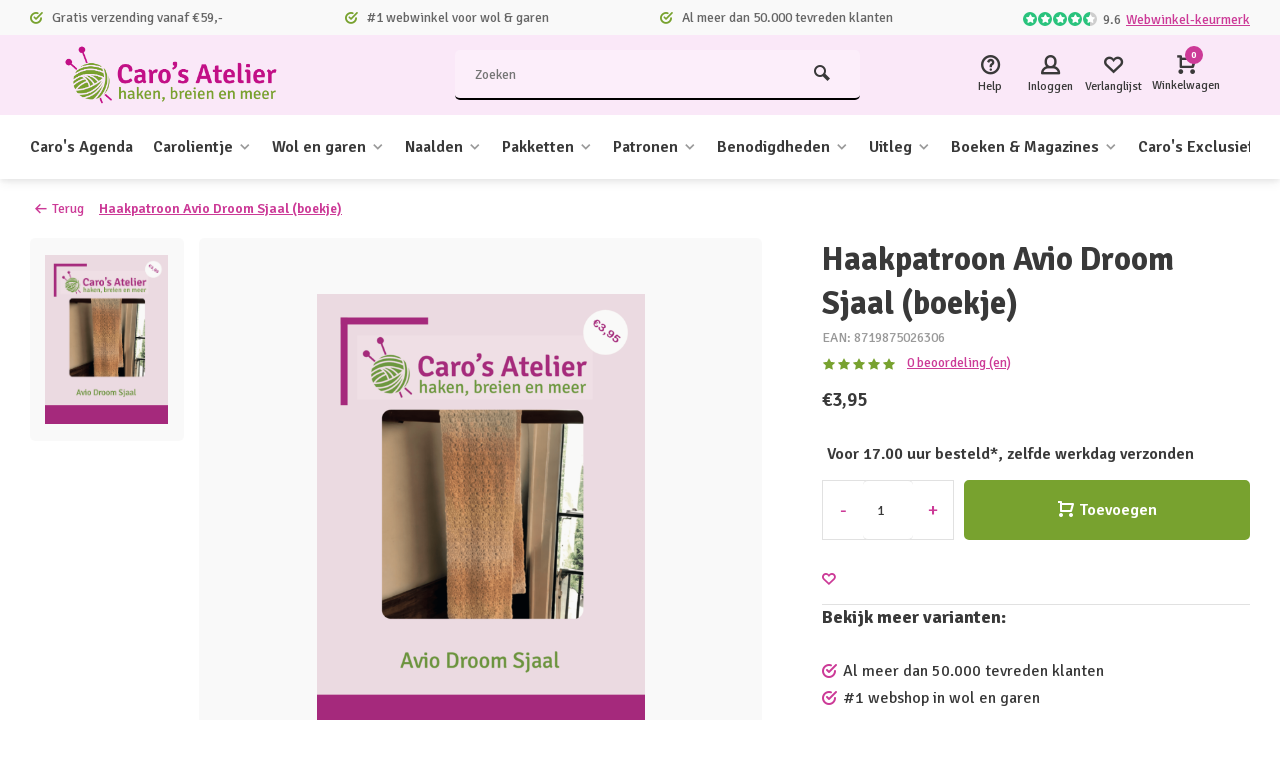

--- FILE ---
content_type: text/html;charset=utf-8
request_url: https://www.carosatelier.nl/haakpatroon-avio-droom-sjaal-boekje.html
body_size: 31633
content:
<!DOCTYPE html><html lang="nl"><head><meta charset="utf-8"/><!-- [START] 'blocks/head.rain' --><!--

  (c) 2008-2026 Lightspeed Netherlands B.V.
  http://www.lightspeedhq.com
  Generated: 17-01-2026 @ 13:59:11

--><link rel="canonical" href="https://www.carosatelier.nl/haakpatroon-avio-droom-sjaal-boekje.html"/><link rel="alternate" href="https://www.carosatelier.nl/index.rss" type="application/rss+xml" title="Nieuwe producten"/><meta name="robots" content="noodp,noydir"/><link href="https://plus.google.com/b/107502039196920675851/107502039196920675851/posts" rel="publisher"/><meta name="google-site-verification" content="nsQxEzFPKRpLDRaL8IQNLMS8wFjeezVGQ0631-bQMAc"/><meta property="og:url" content="https://www.carosatelier.nl/haakpatroon-avio-droom-sjaal-boekje.html?source=facebook"/><meta property="og:site_name" content="Caro&#039;s Atelier"/><meta property="og:title" content="Haakpatroon Avio Droom Sjaal (boekje)"/><meta property="og:description" content="Haakpatroon  voor een warme sjaal met Lana Grossa Avio."/><meta property="og:image" content="https://cdn.webshopapp.com/shops/34467/files/444114316/caros-atelier-haakpatroon-avio-droom-sjaal-boekje.jpg"/><script src="https://app.dmws.plus/shop-assets/34467/dmws-plus-loader.js?id=1b936ae58ad5ba77ae75c384ebceffde"></script><script>
window.dataLayer = window.dataLayer || [];
        function gtag() {
                dataLayer.push(arguments);
        }
        gtag("consent", "default", {
                ad_personalization: "denied",
                ad_storage: "denied",
                ad_user_data: "denied",
                analytics_storage: "denied",
                functionality_storage: "denied",
                personalization_storage: "denied",
                security_storage: "granted",
                wait_for_update: 500,
        });
        gtag("set", "ads_data_redaction", true);
        gtag("set", "url_passthrough", false);

</script><script>
(function(w,d,s,l,i){w[l]=w[l]||[];w[l].push({'gtm.start':
new Date().getTime(),event:'gtm.js'});var f=d.getElementsByTagName(s)[0],
j=d.createElement(s),dl=l!='dataLayer'?'&l='+l:'';j.async=true;j.src=
'https://www.googletagmanager.com/gtm.js?id='+i+dl;f.parentNode.insertBefore(j,f);
})(window,document,'script','dataLayer','GTM-TPPQT7QQ');
</script><!--[if lt IE 9]><script src="https://cdn.webshopapp.com/assets/html5shiv.js?2025-02-20"></script><![endif]--><!-- [END] 'blocks/head.rain' --><meta http-equiv="X-UA-Compatible" content="IE=edge" /><title>Haakpatroon Avio Droom Sjaal (boekje) - Caro&#039;s Atelier</title><meta name="description" content="Haakpatroon  voor een warme sjaal met Lana Grossa Avio."><meta name="keywords" content="Caro&#039;s, Atelier, Haakpatroon, Avio, Droom, Sjaal, (boekje), almere, haken, breien, wolwinkel, workshops, garen, katia, Scheepjes, knitpro, Clover, Catona, breinaalden, haaknaalden, haakpatronen, breipatronen, dmc, carolientje, kareltje"><meta name="MobileOptimized" content="320"><meta name="HandheldFriendly" content="true"><meta name="viewport" content="width=device-width, initial-scale=1, minimum-scale=1, maximum-scale=1"><meta name="author" content="https://www.webdinge.nl/"><link rel="preload" href="https://fonts.googleapis.com/css2?family=Signika:wght@700&amp;family=Signika:wght@400;600;700;800;900&display=swap" as="style"><link rel="preconnect" href="https://fonts.googleapis.com"><link rel="preconnect" href="https://fonts.gstatic.com" crossorigin><link rel="dns-prefetch" href="https://fonts.googleapis.com"><link rel="dns-prefetch" href="https://fonts.gstatic.com" crossorigin><link href='https://fonts.googleapis.com/css2?family=Signika:wght@700&amp;family=Signika:wght@400;600;700;800;900&display=swap' rel='stylesheet'><link rel="preconnect" href="//cdn.webshopapp.com/" crossorigin><link rel="dns-prefetch" href="//cdn.webshopapp.com/"><link rel="preload" as="style" href="https://cdn.webshopapp.com/shops/34467/themes/184881/assets/deviant-functions.css?20260116095820"><link rel="preload" as="style" href="https://cdn.webshopapp.com/shops/34467/themes/184881/assets/theme-deviant.css?20260116095820"><link rel="preload" as="script" href="https://cdn.webshopapp.com/shops/34467/themes/184881/assets/deviant-functions.js?20260116095820"><link rel="preload" as="script" href="https://cdn.webshopapp.com/shops/34467/themes/184881/assets/theme-deviant.js?20260116095820"><link rel="shortcut icon" href="https://cdn.webshopapp.com/shops/34467/themes/184881/v/2713517/assets/favicon.ico?20250909090834" type="image/x-icon" /><link rel="stylesheet" href="https://cdn.webshopapp.com/shops/34467/themes/184881/assets/deviant-functions.css?20260116095820" /><link rel="stylesheet" href="https://cdn.webshopapp.com/shops/34467/themes/184881/assets/theme-deviant.css?20260116095820" /><script src="https://cdn.webshopapp.com/shops/34467/themes/184881/assets/jquery-3-5-1-min.js?20260116095820"></script><script>
 window.lazySizesConfig = window.lazySizesConfig || {};
 window.lazySizesConfig.lazyClass = 'lazy';
 document.addEventListener('lazybeforeunveil', function(e){
    var bg = e.target.getAttribute('data-bg');
    if(bg){
        e.target.style.backgroundImage = 'url(' + bg + ')';
    }
});
</script><script type="application/ld+json">
{
  "@context": "https://schema.org/",
  "@type": "Organization",
  "url": "https://www.carosatelier.nl/",
  "name": "Caro&#039;s Atelier",
  "legalName": "Caro&#039;s Atelier",
  "description": "Haakpatroon  voor een warme sjaal met Lana Grossa Avio.",
  "logo": "https://cdn.webshopapp.com/shops/34467/themes/184881/v/2713433/assets/logo.png?20250909081701",
  "image": "https://cdn.webshopapp.com/shops/34467/themes/184881/assets/banner1.png?20260116095820",
  "contactPoint": {
    "@type": "ContactPoint",
    "contactType": "Customer service",
    "telephone": "+31 (0)36 525 5680"
  },
  "address": {
    "@type": "PostalAddress",
    "streetAddress": "De Huchtstraat 21",
    "addressLocality": "Almere",
    "addressRegion": "",
    "postalCode": "1327 EB",
    "addressCountry": "Nederland"
  }
}
</script><style>.kiyoh-shop-snippets {	display: none !important;}</style></head><body><!-- Google Tag Manager (noscript) --><noscript><iframe src="https://www.googletagmanager.com/ns.html?id="
height="0" width="0" style="display:none;visibility:hidden"></iframe></noscript><!-- End Google Tag Manager (noscript) --><div class="main-container two-lines btn_round"><div id="top"><div class="top container"><div class="carousel"><div class="swiper-container normal" id="carousel5088533" data-sw-items="[3,3,1,1]" data-sw-auto="true"><div class="swiper-wrapper"><div class="usp swiper-slide"><i class="icon-check-circle icon_w_text"></i><span class="usp-text">
                 Gratis verzending vanaf €59,-
                 <span class="usp-subtext"></span></span></div><div class="usp swiper-slide"><i class="icon-check-circle icon_w_text"></i><span class="usp-text">
                 #1 webwinkel voor wol & garen
                 <span class="usp-subtext"></span></span></div><div class="usp swiper-slide"><i class="icon-check-circle icon_w_text"></i><span class="usp-text">
                 Al meer dan 50.000 tevreden klanten
                 <span class="usp-subtext"></span></span></div></div></div></div><div class="rev_set_wrap"><div class="shop-score flex flex-align-center"><div class="item-rating flex"><span class="icon-favourite on"></span><span class="icon-favourite on"></span><span class="icon-favourite on"></span><span class="icon-favourite on"></span><span class="icon-favourite semi"></span></div><span class="text">9.6<a href="https://www.webwinkelkeur.nl/webshop/Caro-s-Atelier_1223399">Webwinkel-keurmerk</a></span><a class="abs-link" target="_blank" href="https://www.webwinkelkeur.nl/webshop/Caro-s-Atelier_1223399"></a></div></div></div></div><header id="header" ><div class="inner-head logo_ll"><div class="header flex flex-align-center flex-between container"><div class="logo "><a href="https://www.carosatelier.nl/" title="Caro&#039;s Atelier" ><img src="https://cdn.webshopapp.com/shops/34467/themes/184881/v/2713509/assets/mobile-logo.png?20250909085802" alt="Caro&#039;s Atelier" width="240" height="60"  class="visible-mobile visible-tablet" /><img src="https://cdn.webshopapp.com/shops/34467/themes/184881/v/2713433/assets/logo.png?20250909081701" alt="Caro&#039;s Atelier" width="240" height="60"  class="visible-desktop"/></a></div><div class="search search-desk flex1 visible-desktop"><form action="https://www.carosatelier.nl/search/" method="get"><div class="clearable-input flex"><input type="text" name="q" class="search-query" autocomplete="off" placeholder="Zoeken" value="" /><span class="clear-search btn-round small hidden-desktop" data-clear-input><i class="icon-remove"></i></span><button type="submit" class="btn"><i class="icon-search"></i></button></div></form><div class="autocomplete dropdown-menu" role="menu"><div class="products container grid grid-6"></div><div class="notfound">Geen producten gevonden</div><div class="more"><a class="banner-btn trans livesearch" href="#">Bekijk alle resultaten <span>(0)</span></a></div></div></div><div class="tools-wrap flex flex-align-center "><div class="tool service"><div class="select-dropdown"><a class="flex flex-column flex-align-center" href="https://www.carosatelier.nl/service/"><i class="icon-help"></i><span class="small-lable visible-desktop">Help</span></a></div></div><div class="tool myacc"><div class="select-dropdown"><a class="flex flex-column flex-align-center" data-fancybox="" data-src="#popup-login" data-options='{"touch" : false, "modal" : false}' href="javascript:;"><i class="icon-users"></i><span class="small-lable  visible-desktop">Inloggen</span></a></div></div><div class="tool wishlist"><a class="flex flex-column flex-align-center" data-fancybox="" data-src="#popup-login" data-options='{"touch" : false, "modal" : false}' href="javascript:;"><i class="icon-heart"></i><span class="small-lable  visible-desktop">Verlanglijst</span></a></div><div class="tool mini-cart"><div class="select-dropdown"><a href="https://www.carosatelier.nl/cart/" class="flex flex-column flex-align-center"><span class="i-wrap"><span class="ccnt">0</span><i class="icon-cart-modern"></i></span><span class="small-lable visible-desktop">Winkelwagen</span></a><div class="dropdown-menu keep-open" role="menu"><div class="pleasewait"><svg width="100px"  height="100px"  xmlns="http://www.w3.org/2000/svg" viewBox="0 0 100 100" preserveAspectRatio="xMidYMid" class="lds-eclipse" style="background: rgba(0, 0, 0, 0) none repeat scroll 0% 0%;"><path ng-attr-d="" ng-attr-fill="" stroke="none" d="M10 50A40 40 0 0 0 90 50A40 42 0 0 1 10 50" fill="#ff5000"><animateTransform attributeName="transform" type="rotate" calcMode="linear" values="0 50 51;360 50 51" keyTimes="0;1" dur="1s" begin="0s" repeatCount="indefinite"></animateTransform></path></svg></div><div class="title">Winkelwagen<span class="close-cart btn-round small visible-mobile visible-tablet"><i class="icon-remove"></i></span></div><div class="widget_content flex flex-column"><div class="item no-products ">U heeft geen artikelen in uw winkelwagen</div><script>
	$(document).ready(function(){ 
  	$('.product-v2').each(function() {
    var dataUrl = $(this).data('url');
    var $this = $(this);
    $.get(dataUrl, function(data) {
      var delivery = data.product.stock.delivery.title;
      if(delivery) {
        $this.find('.collPdp-delivery-title').append(delivery);
      } else if (data.product) {
      	$this.find('.collPdp-delivery-title').append(data.product.sku);
      }
  		});
  });
  });
</script></div><div class="cart-info show"><div class="total"><div class="shipc flex flex-align-center flex-between"><span>Bedrag tot gratis verzending:</span><span class="color-green">€59,00</span></div><div class="shipc flex flex-align-center flex-between"><span>Totaal:</span><span class="amount">€0,00</span></div><a href="https://www.carosatelier.nl/checkout/" class="btn btn1" title="Bestellen">Bestellen</a><a href="https://www.carosatelier.nl/cart/" title="Bewerk winkelmandje" class="view-cart btn btn3">Bewerk winkelmandje</a></div></div></div></div></div></div></div><nav id="menu" class="nav list-inline menu_style1 visible-desktop"><div class="container"><ul class="menu list-inline"><li class="item"><a href="https://www.carosatelier.nl/caros-agenda/" title="Caro&#039;s Agenda">Caro&#039;s Agenda</a></li><li class="item sub"><a href="https://www.carosatelier.nl/carolientje/" title="Carolientje">Carolientje<i class="hidden-tab-ls icon-small-down"></i></a><div class="aaab dropdown-menu"><ul><li><a class="flex flex-between flex-align-center" href="https://www.carosatelier.nl/carolientje/carolientje/" title="Carolientje">Carolientje<i class="hidden-tab-ls icon-small-right"></i></a><ul class="dropdown-menu ss"><li class="sub-item-title">Carolientje</li><li><a class="flex flex-between flex-align-center" href="https://www.carosatelier.nl/carolientje/carolientje/digitale-patronen/" title="Digitale patronen">Digitale patronen</a></li><li><a class="flex flex-between flex-align-center" href="https://www.carosatelier.nl/carolientje/carolientje/patronenboekjes/" title="Patronenboekjes">Patronenboekjes</a></li><li><a class="flex flex-between flex-align-center" href="https://www.carosatelier.nl/carolientje/carolientje/haakpakketten/" title="Haakpakketten">Haakpakketten</a></li><li class="cat-l"><a href="https://www.carosatelier.nl/carolientje/carolientje/" title="Carolientje" class="btn btn3">Bekijk alles</a></li></ul></li><li><a class="flex flex-between flex-align-center" href="https://www.carosatelier.nl/carolientje/carolientje-babycadeautjes-haken/" title="Carolientje babycadeautjes haken">Carolientje babycadeautjes haken<i class="hidden-tab-ls icon-small-right"></i></a><ul class="dropdown-menu ss"><li class="sub-item-title">Carolientje babycadeautjes haken</li><li><a class="flex flex-between flex-align-center" href="https://www.carosatelier.nl/carolientje/carolientje-babycadeautjes-haken/digitale-patronen/" title="Digitale patronen">Digitale patronen</a></li><li><a class="flex flex-between flex-align-center" href="https://www.carosatelier.nl/carolientje/carolientje-babycadeautjes-haken/patronenboekjes/" title="Patronenboekjes">Patronenboekjes</a></li><li><a class="flex flex-between flex-align-center" href="https://www.carosatelier.nl/carolientje/carolientje-babycadeautjes-haken/haakpakketten/" title="Haakpakketten">Haakpakketten</a></li><li class="cat-l"><a href="https://www.carosatelier.nl/carolientje/carolientje-babycadeautjes-haken/" title="Carolientje babycadeautjes haken" class="btn btn3">Bekijk alles</a></li></ul></li><li><a class="flex flex-between flex-align-center" href="https://www.carosatelier.nl/carolientje/kareltje/" title="Kareltje">Kareltje<i class="hidden-tab-ls icon-small-right"></i></a><ul class="dropdown-menu ss"><li class="sub-item-title">Kareltje</li><li><a class="flex flex-between flex-align-center" href="https://www.carosatelier.nl/carolientje/kareltje/digitale-patronen/" title="Digitale patronen">Digitale patronen</a></li><li><a class="flex flex-between flex-align-center" href="https://www.carosatelier.nl/carolientje/kareltje/patronenboekjes/" title="Patronenboekjes">Patronenboekjes</a></li><li><a class="flex flex-between flex-align-center" href="https://www.carosatelier.nl/carolientje/kareltje/haakpakketten/" title="Haakpakketten">Haakpakketten</a></li><li class="cat-l"><a href="https://www.carosatelier.nl/carolientje/kareltje/" title="Kareltje" class="btn btn3">Bekijk alles</a></li></ul></li><li><a class="flex flex-between flex-align-center" href="https://www.carosatelier.nl/carolientje/vriendjes/" title="Vriendjes">Vriendjes<i class="hidden-tab-ls icon-small-right"></i></a><ul class="dropdown-menu ss"><li class="sub-item-title">Vriendjes</li><li><a class="flex flex-between flex-align-center" href="https://www.carosatelier.nl/carolientje/vriendjes/digitale-patronen/" title="Digitale patronen">Digitale patronen</a></li><li><a class="flex flex-between flex-align-center" href="https://www.carosatelier.nl/carolientje/vriendjes/patronenboekjes/" title="Patronenboekjes">Patronenboekjes</a></li><li><a class="flex flex-between flex-align-center" href="https://www.carosatelier.nl/carolientje/vriendjes/haakpakketten/" title="Haakpakketten">Haakpakketten</a></li><li class="cat-l"><a href="https://www.carosatelier.nl/carolientje/vriendjes/" title="Vriendjes" class="btn btn3">Bekijk alles</a></li></ul></li><li><a class="flex flex-between flex-align-center" href="https://www.carosatelier.nl/carolientje/carolientje-accesscoires/" title="Carolientje accesscoires">Carolientje accesscoires</a></li><li><a class="flex flex-between flex-align-center" href="https://www.carosatelier.nl/carolientje/deutsch-carolientje-kareltje/" title="DEUTSCH - Carolientje &amp; Kareltje">DEUTSCH - Carolientje &amp; Kareltje<i class="hidden-tab-ls icon-small-right"></i></a><ul class="dropdown-menu ss"><li class="sub-item-title">DEUTSCH - Carolientje &amp; Kareltje</li><li><a class="flex flex-between flex-align-center" href="https://www.carosatelier.nl/carolientje/deutsch-carolientje-kareltje/anleitungen-digital/" title="Anleitungen Digital">Anleitungen Digital</a></li><li><a class="flex flex-between flex-align-center" href="https://www.carosatelier.nl/carolientje/deutsch-carolientje-kareltje/anleitungen-hefte/" title="Anleitungen Hefte">Anleitungen Hefte</a></li><li><a class="flex flex-between flex-align-center" href="https://www.carosatelier.nl/carolientje/deutsch-carolientje-kareltje/haekelsets/" title="Häkelsets">Häkelsets</a></li><li class="cat-l"><a href="https://www.carosatelier.nl/carolientje/deutsch-carolientje-kareltje/" title="DEUTSCH - Carolientje &amp; Kareltje" class="btn btn3">Bekijk alles</a></li></ul></li><li class="cat-l"><a href="https://www.carosatelier.nl/carolientje/" title="Carolientje" class="btn btn3">Bekijk alles</a></li></ul></div></li><li class="item sub"><a href="https://www.carosatelier.nl/wol-en-garen/" title="Wol en garen">Wol en garen<i class="hidden-tab-ls icon-small-down"></i></a><div class="aaab dropdown-menu"><ul><li><a class="flex flex-between flex-align-center" href="https://www.carosatelier.nl/wol-en-garen/scheepjes/" title="Scheepjes">Scheepjes<i class="hidden-tab-ls icon-small-right"></i></a><ul class="dropdown-menu ss"><li class="sub-item-title">Scheepjes</li><li><a class="flex flex-between flex-align-center" href="https://www.carosatelier.nl/wol-en-garen/scheepjes/alpaca-rhythm/" title="Alpaca Rhythm">Alpaca Rhythm</a></li><li><a class="flex flex-between flex-align-center" href="https://www.carosatelier.nl/wol-en-garen/scheepjes/arcadia/" title="Arcadia">Arcadia</a></li><li><a class="flex flex-between flex-align-center" href="https://www.carosatelier.nl/wol-en-garen/scheepjes/bamboo-soft/" title="Bamboo Soft">Bamboo Soft</a></li><li><a class="flex flex-between flex-align-center" href="https://www.carosatelier.nl/wol-en-garen/scheepjes/big-darling/" title="Big Darling">Big Darling</a></li><li><a class="flex flex-between flex-align-center" href="https://www.carosatelier.nl/wol-en-garen/scheepjes/big-darling-monochrome-cake/" title="Big Darling Monochrome Cake">Big Darling Monochrome Cake</a></li><li><a class="flex flex-between flex-align-center" href="https://www.carosatelier.nl/wol-en-garen/scheepjes/big-dreams/" title="Big Dreams">Big Dreams</a></li><li><a class="flex flex-between flex-align-center" href="https://www.carosatelier.nl/wol-en-garen/scheepjes/cahlista/" title="Cahlista">Cahlista</a></li><li><a class="flex flex-between flex-align-center" href="https://www.carosatelier.nl/wol-en-garen/scheepjes/candy-floss/" title="Candy Floss">Candy Floss</a></li><li><a class="flex flex-between flex-align-center" href="https://www.carosatelier.nl/wol-en-garen/scheepjes/catona-25/" title="Catona 25">Catona 25</a></li><li><a class="flex flex-between flex-align-center" href="https://www.carosatelier.nl/wol-en-garen/scheepjes/catona-50/" title="Catona 50">Catona 50</a></li><li><a class="flex flex-between flex-align-center" href="https://www.carosatelier.nl/wol-en-garen/scheepjes/catona-chroma/" title="Catona Chroma">Catona Chroma</a></li><li><a class="flex flex-between flex-align-center" href="https://www.carosatelier.nl/wol-en-garen/scheepjes/catona-shine/" title="Catona Shine">Catona Shine</a></li><li><a class="flex flex-between flex-align-center" href="https://www.carosatelier.nl/wol-en-garen/scheepjes/catona-colour-packs/" title="Catona Colour Packs">Catona Colour Packs</a></li><li><a class="flex flex-between flex-align-center" href="https://www.carosatelier.nl/wol-en-garen/scheepjes/chunky-monkey/" title="Chunky Monkey">Chunky Monkey</a></li><li><a class="flex flex-between flex-align-center" href="https://www.carosatelier.nl/wol-en-garen/scheepjes/colour-crafter/" title="Colour Crafter">Colour Crafter</a></li><li><a class="flex flex-between flex-align-center" href="https://www.carosatelier.nl/wol-en-garen/scheepjes/colour-crafter-packs/" title="Colour Crafter Packs">Colour Crafter Packs</a></li><li><a class="flex flex-between flex-align-center" href="https://www.carosatelier.nl/wol-en-garen/scheepjes/colour-crafter-parade/" title="Colour Crafter Parade">Colour Crafter Parade</a></li><li><a class="flex flex-between flex-align-center" href="https://www.carosatelier.nl/wol-en-garen/scheepjes/cool-stuff/" title="Cool Stuff">Cool Stuff</a></li><li><a class="flex flex-between flex-align-center" href="https://www.carosatelier.nl/wol-en-garen/scheepjes/cotton-8/" title="Cotton 8">Cotton 8</a></li><li><a class="flex flex-between flex-align-center" href="https://www.carosatelier.nl/wol-en-garen/scheepjes/cotton-create/" title="Cotton Create">Cotton Create</a></li><li><a class="flex flex-between flex-align-center" href="https://www.carosatelier.nl/wol-en-garen/scheepjes/cotton-create-dk/" title="Cotton Create DK">Cotton Create DK</a></li><li><a class="flex flex-between flex-align-center" href="https://www.carosatelier.nl/wol-en-garen/scheepjes/downtown/" title="Downtown">Downtown</a></li><li><a class="flex flex-between flex-align-center" href="https://www.carosatelier.nl/wol-en-garen/scheepjes/eliza/" title="Eliza">Eliza</a></li><li><a class="flex flex-between flex-align-center" href="https://www.carosatelier.nl/wol-en-garen/scheepjes/furry-tales/" title="Furry Tales">Furry Tales</a></li><li><a class="flex flex-between flex-align-center" href="https://www.carosatelier.nl/wol-en-garen/scheepjes/glow-up/" title="Glow Up">Glow Up</a></li><li><a class="flex flex-between flex-align-center" href="https://www.carosatelier.nl/wol-en-garen/scheepjes/kindsome/" title="Kindsome">Kindsome</a></li><li><a class="flex flex-between flex-align-center" href="https://www.carosatelier.nl/wol-en-garen/scheepjes/legacy/" title="Legacy">Legacy</a></li><li><a class="flex flex-between flex-align-center" href="https://www.carosatelier.nl/wol-en-garen/scheepjes/linen-soft/" title="Linen Soft">Linen Soft</a></li><li><a class="flex flex-between flex-align-center" href="https://www.carosatelier.nl/wol-en-garen/scheepjes/little-darling/" title="Little Darling">Little Darling</a></li><li><a class="flex flex-between flex-align-center" href="https://www.carosatelier.nl/wol-en-garen/scheepjes/little-darling-sparkle/" title="Little Darling Sparkle">Little Darling Sparkle</a></li><li><a class="flex flex-between flex-align-center" href="https://www.carosatelier.nl/wol-en-garen/scheepjes/merino-soft/" title="Merino Soft">Merino Soft</a></li><li><a class="flex flex-between flex-align-center" href="https://www.carosatelier.nl/wol-en-garen/scheepjes/merino-soft-brush/" title="Merino Soft Brush">Merino Soft Brush</a></li><li><a class="flex flex-between flex-align-center" href="https://www.carosatelier.nl/wol-en-garen/scheepjes/metropolis/" title="Metropolis">Metropolis</a></li><li><a class="flex flex-between flex-align-center" href="https://www.carosatelier.nl/wol-en-garen/scheepjes/mohair-rhythm/" title="Mohair Rhythm">Mohair Rhythm</a></li><li><a class="flex flex-between flex-align-center" href="https://www.carosatelier.nl/wol-en-garen/scheepjes/mighty/" title="Mighty">Mighty</a></li><li><a class="flex flex-between flex-align-center" href="https://www.carosatelier.nl/wol-en-garen/scheepjes/namaste/" title="Namaste">Namaste</a></li><li><a class="flex flex-between flex-align-center" href="https://www.carosatelier.nl/wol-en-garen/scheepjes/organicon/" title="Organicon">Organicon</a></li><li><a class="flex flex-between flex-align-center" href="https://www.carosatelier.nl/wol-en-garen/scheepjes/river-washed/" title="River Washed">River Washed</a></li><li><a class="flex flex-between flex-align-center" href="https://www.carosatelier.nl/wol-en-garen/scheepjes/river-washed-xl/" title="River Washed XL">River Washed XL</a></li><li><a class="flex flex-between flex-align-center" href="https://www.carosatelier.nl/wol-en-garen/scheepjes/roma/" title="Roma">Roma</a></li><li><a class="flex flex-between flex-align-center" href="https://www.carosatelier.nl/wol-en-garen/scheepjes/scrumptious/" title="Scrumptious">Scrumptious</a></li><li><a class="flex flex-between flex-align-center" href="https://www.carosatelier.nl/wol-en-garen/scheepjes/truly-scrumptious/" title="Truly Scrumptious">Truly Scrumptious</a></li><li><a class="flex flex-between flex-align-center" href="https://www.carosatelier.nl/wol-en-garen/scheepjes/secret-garden/" title="Secret Garden">Secret Garden</a></li><li><a class="flex flex-between flex-align-center" href="https://www.carosatelier.nl/wol-en-garen/scheepjes/softfun/" title="Softfun">Softfun</a></li><li><a class="flex flex-between flex-align-center" href="https://www.carosatelier.nl/wol-en-garen/scheepjes/softfun-colour-packs/" title="Softfun Colour Packs">Softfun Colour Packs</a></li><li><a class="flex flex-between flex-align-center" href="https://www.carosatelier.nl/wol-en-garen/scheepjes/softfun-denim/" title="Softfun denim">Softfun denim</a></li><li><a class="flex flex-between flex-align-center" href="https://www.carosatelier.nl/wol-en-garen/scheepjes/softy/" title="Softy">Softy</a></li><li><a class="flex flex-between flex-align-center" href="https://www.carosatelier.nl/wol-en-garen/scheepjes/spirit/" title="Spirit">Spirit</a></li><li><a class="flex flex-between flex-align-center" href="https://www.carosatelier.nl/wol-en-garen/scheepjes/stardust/" title="Stardust">Stardust</a></li><li><a class="flex flex-between flex-align-center" href="https://www.carosatelier.nl/wol-en-garen/scheepjes/stone-washed/" title="Stone Washed">Stone Washed</a></li><li><a class="flex flex-between flex-align-center" href="https://www.carosatelier.nl/wol-en-garen/scheepjes/stone-washed-flow/" title="Stone Washed Flow">Stone Washed Flow</a></li><li><a class="flex flex-between flex-align-center" href="https://www.carosatelier.nl/wol-en-garen/scheepjes/stone-washed-minerals/" title="Stone Washed Minerals">Stone Washed Minerals</a></li><li><a class="flex flex-between flex-align-center" href="https://www.carosatelier.nl/wol-en-garen/scheepjes/stone-washed-xl/" title="Stone Washed XL">Stone Washed XL</a></li><li><a class="flex flex-between flex-align-center" href="https://www.carosatelier.nl/wol-en-garen/scheepjes/stone-washed-flow-xl/" title="Stone Washed Flow XL">Stone Washed Flow XL</a></li><li><a class="flex flex-between flex-align-center" href="https://www.carosatelier.nl/wol-en-garen/scheepjes/stone-washed-minerals-xl/" title="Stone Washed Minerals XL">Stone Washed Minerals XL</a></li><li><a class="flex flex-between flex-align-center" href="https://www.carosatelier.nl/wol-en-garen/scheepjes/sugar-rush/" title="Sugar Rush">Sugar Rush</a></li><li><a class="flex flex-between flex-align-center" href="https://www.carosatelier.nl/wol-en-garen/scheepjes/sunkissed/" title="Sunkissed">Sunkissed</a></li><li><a class="flex flex-between flex-align-center" href="https://www.carosatelier.nl/wol-en-garen/scheepjes/sweetheart-soft/" title="Sweetheart Soft">Sweetheart Soft</a></li><li><a class="flex flex-between flex-align-center" href="https://www.carosatelier.nl/wol-en-garen/scheepjes/sweet-treat/" title="Sweet Treat">Sweet Treat</a></li><li><a class="flex flex-between flex-align-center" href="https://www.carosatelier.nl/wol-en-garen/scheepjes/terrazzo/" title="Terrazzo">Terrazzo</a></li><li><a class="flex flex-between flex-align-center" href="https://www.carosatelier.nl/wol-en-garen/scheepjes/twinkle/" title="Twinkle">Twinkle</a></li><li><a class="flex flex-between flex-align-center" href="https://www.carosatelier.nl/wol-en-garen/scheepjes/unity/" title="Unity">Unity</a></li><li><a class="flex flex-between flex-align-center" href="https://www.carosatelier.nl/wol-en-garen/scheepjes/wanderlust/" title="Wanderlust">Wanderlust</a></li><li><a class="flex flex-between flex-align-center" href="https://www.carosatelier.nl/wol-en-garen/scheepjes/cotton-whirl/" title="Cotton Whirl">Cotton Whirl</a></li><li><a class="flex flex-between flex-align-center" href="https://www.carosatelier.nl/wol-en-garen/scheepjes/cotton-whirlette/" title="Cotton Whirlette">Cotton Whirlette</a></li><li><a class="flex flex-between flex-align-center" href="https://www.carosatelier.nl/wol-en-garen/scheepjes/whirl/" title="Whirl">Whirl</a></li><li><a class="flex flex-between flex-align-center" href="https://www.carosatelier.nl/wol-en-garen/scheepjes/whirlette/" title="Whirlette">Whirlette</a></li><li><a class="flex flex-between flex-align-center" href="https://www.carosatelier.nl/wol-en-garen/scheepjes/whirl-fine-art/" title="Whirl Fine Art">Whirl Fine Art</a></li><li><a class="flex flex-between flex-align-center" href="https://www.carosatelier.nl/wol-en-garen/scheepjes/whirligigette/" title="Whirligigette">Whirligigette</a></li><li><a class="flex flex-between flex-align-center" href="https://www.carosatelier.nl/wol-en-garen/scheepjes/woolly-whirlette/" title="Woolly Whirlette">Woolly Whirlette</a></li><li><a class="flex flex-between flex-align-center" href="https://www.carosatelier.nl/wol-en-garen/scheepjes/woolwise/" title="Woolwise">Woolwise</a></li><li><a class="flex flex-between flex-align-center" href="https://www.carosatelier.nl/wol-en-garen/scheepjes/mega-whirl/" title="Mega Whirl">Mega Whirl</a></li><li class="cat-l"><a href="https://www.carosatelier.nl/wol-en-garen/scheepjes/" title="Scheepjes" class="btn btn3">Bekijk alles</a></li></ul></li><li><a class="flex flex-between flex-align-center" href="https://www.carosatelier.nl/wol-en-garen/durable/" title="Durable">Durable<i class="hidden-tab-ls icon-small-right"></i></a><ul class="dropdown-menu ss"><li class="sub-item-title">Durable</li><li><a class="flex flex-between flex-align-center" href="https://www.carosatelier.nl/wol-en-garen/durable/blossom/" title="Blossom">Blossom</a></li><li><a class="flex flex-between flex-align-center" href="https://www.carosatelier.nl/wol-en-garen/durable/brei-en-glanskatoen/" title="Brei- en glanskatoen">Brei- en glanskatoen</a></li><li><a class="flex flex-between flex-align-center" href="https://www.carosatelier.nl/wol-en-garen/durable/braided/" title="Braided">Braided</a></li><li><a class="flex flex-between flex-align-center" href="https://www.carosatelier.nl/wol-en-garen/durable/chunky/" title="Chunky">Chunky</a></li><li><a class="flex flex-between flex-align-center" href="https://www.carosatelier.nl/wol-en-garen/durable/comfy/" title="Comfy">Comfy</a></li><li><a class="flex flex-between flex-align-center" href="https://www.carosatelier.nl/wol-en-garen/durable/coral/" title="Coral">Coral</a></li><li><a class="flex flex-between flex-align-center" href="https://www.carosatelier.nl/wol-en-garen/durable/coral-mini/" title="Coral Mini">Coral Mini</a></li><li><a class="flex flex-between flex-align-center" href="https://www.carosatelier.nl/wol-en-garen/durable/cosy/" title="Cosy">Cosy</a></li><li><a class="flex flex-between flex-align-center" href="https://www.carosatelier.nl/wol-en-garen/durable/cosy-fine/" title="Cosy Fine">Cosy Fine</a></li><li><a class="flex flex-between flex-align-center" href="https://www.carosatelier.nl/wol-en-garen/durable/cosy-extrafine/" title="Cosy Extrafine">Cosy Extrafine</a></li><li><a class="flex flex-between flex-align-center" href="https://www.carosatelier.nl/wol-en-garen/durable/cosy-fine-faded/" title="Cosy Fine Faded">Cosy Fine Faded</a></li><li><a class="flex flex-between flex-align-center" href="https://www.carosatelier.nl/wol-en-garen/durable/colour-cake/" title="Colour Cake">Colour Cake</a></li><li><a class="flex flex-between flex-align-center" href="https://www.carosatelier.nl/wol-en-garen/durable/dare/" title="Dare">Dare</a></li><li><a class="flex flex-between flex-align-center" href="https://www.carosatelier.nl/wol-en-garen/durable/double-four/" title="Double Four">Double Four</a></li><li><a class="flex flex-between flex-align-center" href="https://www.carosatelier.nl/wol-en-garen/durable/forest/" title="Forest">Forest</a></li><li><a class="flex flex-between flex-align-center" href="https://www.carosatelier.nl/wol-en-garen/durable/formidable/" title="Formidable">Formidable</a></li><li><a class="flex flex-between flex-align-center" href="https://www.carosatelier.nl/wol-en-garen/durable/furry/" title="Furry">Furry</a></li><li><a class="flex flex-between flex-align-center" href="https://www.carosatelier.nl/wol-en-garen/durable/glam/" title="Glam">Glam</a></li><li><a class="flex flex-between flex-align-center" href="https://www.carosatelier.nl/wol-en-garen/durable/macrame/" title="Macramé">Macramé</a></li><li><a class="flex flex-between flex-align-center" href="https://www.carosatelier.nl/wol-en-garen/durable/mohair/" title="Mohair">Mohair</a></li><li><a class="flex flex-between flex-align-center" href="https://www.carosatelier.nl/wol-en-garen/durable/norwool-plus/" title="Norwool Plus">Norwool Plus</a></li><li><a class="flex flex-between flex-align-center" href="https://www.carosatelier.nl/wol-en-garen/durable/piece-of-cake/" title="Piece of Cake">Piece of Cake</a></li><li><a class="flex flex-between flex-align-center" href="https://www.carosatelier.nl/wol-en-garen/durable/soqs/" title="Soqs">Soqs</a></li><li><a class="flex flex-between flex-align-center" href="https://www.carosatelier.nl/wol-en-garen/durable/soqs-tweed/" title="Soqs Tweed">Soqs Tweed</a></li><li><a class="flex flex-between flex-align-center" href="https://www.carosatelier.nl/wol-en-garen/durable/starlux/" title="Starlux">Starlux</a></li><li><a class="flex flex-between flex-align-center" href="https://www.carosatelier.nl/wol-en-garen/durable/teddy/" title="Teddy">Teddy</a></li><li><a class="flex flex-between flex-align-center" href="https://www.carosatelier.nl/wol-en-garen/durable/velvet/" title="Velvet">Velvet</a></li><li class="cat-l"><a href="https://www.carosatelier.nl/wol-en-garen/durable/" title="Durable" class="btn btn3">Bekijk alles</a></li></ul></li><li><a class="flex flex-between flex-align-center" href="https://www.carosatelier.nl/wol-en-garen/lana-grossa/" title="Lana Grossa">Lana Grossa<i class="hidden-tab-ls icon-small-right"></i></a><ul class="dropdown-menu ss"><li class="sub-item-title">Lana Grossa</li><li><a class="flex flex-between flex-align-center" href="https://www.carosatelier.nl/wol-en-garen/lana-grossa/avio/" title="Avio">Avio</a></li><li><a class="flex flex-between flex-align-center" href="https://www.carosatelier.nl/wol-en-garen/lana-grossa/bella/" title="Bella">Bella</a></li><li><a class="flex flex-between flex-align-center" href="https://www.carosatelier.nl/wol-en-garen/lana-grossa/bingo/" title="Bingo">Bingo</a></li><li><a class="flex flex-between flex-align-center" href="https://www.carosatelier.nl/wol-en-garen/lana-grossa/campo/" title="Campo">Campo</a></li><li><a class="flex flex-between flex-align-center" href="https://www.carosatelier.nl/wol-en-garen/lana-grossa/cara/" title="Cara">Cara</a></li><li><a class="flex flex-between flex-align-center" href="https://www.carosatelier.nl/wol-en-garen/lana-grossa/cool-wool/" title="Cool Wool">Cool Wool</a></li><li><a class="flex flex-between flex-align-center" href="https://www.carosatelier.nl/wol-en-garen/lana-grossa/cool-wool-print/" title="Cool Wool Print">Cool Wool Print</a></li><li><a class="flex flex-between flex-align-center" href="https://www.carosatelier.nl/wol-en-garen/lana-grossa/cool-wool-vintage/" title="Cool Wool Vintage">Cool Wool Vintage</a></li><li><a class="flex flex-between flex-align-center" href="https://www.carosatelier.nl/wol-en-garen/lana-grossa/cool-wool-baby/" title="Cool Wool Baby">Cool Wool Baby</a></li><li><a class="flex flex-between flex-align-center" href="https://www.carosatelier.nl/wol-en-garen/lana-grossa/cool-wool-big/" title="Cool Wool Big">Cool Wool Big</a></li><li><a class="flex flex-between flex-align-center" href="https://www.carosatelier.nl/wol-en-garen/lana-grossa/cotonella/" title="Cotonella">Cotonella</a></li><li><a class="flex flex-between flex-align-center" href="https://www.carosatelier.nl/wol-en-garen/lana-grossa/cotonella-multi/" title="Cotonella Multi">Cotonella Multi</a></li><li><a class="flex flex-between flex-align-center" href="https://www.carosatelier.nl/wol-en-garen/lana-grossa/diversa/" title="Diversa">Diversa</a></li><li><a class="flex flex-between flex-align-center" href="https://www.carosatelier.nl/wol-en-garen/lana-grossa/dodici/" title="Dodici">Dodici</a></li><li><a class="flex flex-between flex-align-center" href="https://www.carosatelier.nl/wol-en-garen/lana-grossa/ecopuno/" title="Ecopuno">Ecopuno</a></li><li><a class="flex flex-between flex-align-center" href="https://www.carosatelier.nl/wol-en-garen/lana-grossa/farfalla/" title="Farfalla">Farfalla</a></li><li><a class="flex flex-between flex-align-center" href="https://www.carosatelier.nl/wol-en-garen/lana-grossa/gigante/" title="Gigante">Gigante</a></li><li><a class="flex flex-between flex-align-center" href="https://www.carosatelier.nl/wol-en-garen/lana-grossa/gigante-multi/" title="Gigante Multi">Gigante Multi</a></li><li><a class="flex flex-between flex-align-center" href="https://www.carosatelier.nl/wol-en-garen/lana-grossa/glamcot/" title="Glamcot">Glamcot</a></li><li><a class="flex flex-between flex-align-center" href="https://www.carosatelier.nl/wol-en-garen/lana-grossa/gomitolo-baleno/" title="Gomitolo Baleno">Gomitolo Baleno</a></li><li><a class="flex flex-between flex-align-center" href="https://www.carosatelier.nl/wol-en-garen/lana-grossa/gomitolo-fumo/" title="Gomitolo Fumo">Gomitolo Fumo</a></li><li><a class="flex flex-between flex-align-center" href="https://www.carosatelier.nl/wol-en-garen/lana-grossa/gomitolo-gala/" title="Gomitolo Gala">Gomitolo Gala</a></li><li><a class="flex flex-between flex-align-center" href="https://www.carosatelier.nl/wol-en-garen/lana-grossa/gomitolo-intenso/" title="Gomitolo Intenso">Gomitolo Intenso</a></li><li><a class="flex flex-between flex-align-center" href="https://www.carosatelier.nl/wol-en-garen/lana-grossa/gomitolo-mambo/" title="Gomitolo Mambo">Gomitolo Mambo</a></li><li><a class="flex flex-between flex-align-center" href="https://www.carosatelier.nl/wol-en-garen/lana-grossa/gomitolo-tono/" title="Gomitolo Tono">Gomitolo Tono</a></li><li><a class="flex flex-between flex-align-center" href="https://www.carosatelier.nl/wol-en-garen/lana-grossa/gomitolo-versione/" title="Gomitolo Versione">Gomitolo Versione</a></li><li><a class="flex flex-between flex-align-center" href="https://www.carosatelier.nl/wol-en-garen/lana-grossa/linea-pura-nastrino/" title="Linea Pura Nastrino">Linea Pura Nastrino</a></li><li><a class="flex flex-between flex-align-center" href="https://www.carosatelier.nl/wol-en-garen/lana-grossa/meilenweit-50-gram/" title="Meilenweit 50 gram">Meilenweit 50 gram</a></li><li><a class="flex flex-between flex-align-center" href="https://www.carosatelier.nl/wol-en-garen/lana-grossa/natural-alpaca-lungo/" title="Natural Alpaca Lungo">Natural Alpaca Lungo</a></li><li><a class="flex flex-between flex-align-center" href="https://www.carosatelier.nl/wol-en-garen/lana-grossa/per-lei/" title="Per Lei">Per Lei</a></li><li><a class="flex flex-between flex-align-center" href="https://www.carosatelier.nl/wol-en-garen/lana-grossa/setasuri-big/" title="Setasuri Big">Setasuri Big</a></li><li><a class="flex flex-between flex-align-center" href="https://www.carosatelier.nl/wol-en-garen/lana-grossa/silkhair/" title="Silkhair">Silkhair</a></li><li><a class="flex flex-between flex-align-center" href="https://www.carosatelier.nl/wol-en-garen/lana-grossa/soffio/" title="Soffio">Soffio</a></li><li class="cat-l"><a href="https://www.carosatelier.nl/wol-en-garen/lana-grossa/" title="Lana Grossa" class="btn btn3">Bekijk alles</a></li></ul></li><li><a class="flex flex-between flex-align-center" href="https://www.carosatelier.nl/wol-en-garen/kleurinspiratie/" title="Kleurinspiratie">Kleurinspiratie</a></li><li><a class="flex flex-between flex-align-center" href="https://www.carosatelier.nl/wol-en-garen/zoek-op-filters/" title="Zoek op Filters">Zoek op Filters</a></li><li><a class="flex flex-between flex-align-center" href="https://www.carosatelier.nl/wol-en-garen/dmc-borduurgaren/" title="DMC Borduurgaren">DMC Borduurgaren<i class="hidden-tab-ls icon-small-right"></i></a><ul class="dropdown-menu ss"><li class="sub-item-title">DMC Borduurgaren</li><li><a class="flex flex-between flex-align-center" href="https://www.carosatelier.nl/wol-en-garen/dmc-borduurgaren/dmc-mouline-special-117/" title="DMC Mouliné Special 117">DMC Mouliné Special 117</a></li><li><a class="flex flex-between flex-align-center" href="https://www.carosatelier.nl/wol-en-garen/dmc-borduurgaren/dmc-mouline-color-variations-417-f/" title="DMC Mouliné Color Variations 417 F">DMC Mouliné Color Variations 417 F</a></li><li><a class="flex flex-between flex-align-center" href="https://www.carosatelier.nl/wol-en-garen/dmc-borduurgaren/dmc-mouline-satin-floss-1008-f/" title="DMC Mouliné Satin Floss 1008 F">DMC Mouliné Satin Floss 1008 F</a></li><li><a class="flex flex-between flex-align-center" href="https://www.carosatelier.nl/wol-en-garen/dmc-borduurgaren/dmc-mouline-coloris/" title="DMC Mouliné Coloris">DMC Mouliné Coloris</a></li><li><a class="flex flex-between flex-align-center" href="https://www.carosatelier.nl/wol-en-garen/dmc-borduurgaren/dmc-mouline-metallise/" title="DMC Mouliné Metallise">DMC Mouliné Metallise</a></li><li class="cat-l"><a href="https://www.carosatelier.nl/wol-en-garen/dmc-borduurgaren/" title="DMC Borduurgaren" class="btn btn3">Bekijk alles</a></li></ul></li><li><a class="flex flex-between flex-align-center" href="https://www.carosatelier.nl/wol-en-garen/katia/" title="Katia">Katia<i class="hidden-tab-ls icon-small-right"></i></a><ul class="dropdown-menu ss"><li class="sub-item-title">Katia</li><li><a class="flex flex-between flex-align-center" href="https://www.carosatelier.nl/wol-en-garen/katia/alaska/" title="Alaska">Alaska</a></li><li><a class="flex flex-between flex-align-center" href="https://www.carosatelier.nl/wol-en-garen/katia/bambi/" title="Bambi">Bambi</a></li><li><a class="flex flex-between flex-align-center" href="https://www.carosatelier.nl/wol-en-garen/katia/basic-merino/" title="Basic Merino">Basic Merino</a></li><li><a class="flex flex-between flex-align-center" href="https://www.carosatelier.nl/wol-en-garen/katia/ingenua/" title="Ingenua">Ingenua</a></li><li><a class="flex flex-between flex-align-center" href="https://www.carosatelier.nl/wol-en-garen/katia/merino-aran/" title="Merino Aran">Merino Aran</a></li><li><a class="flex flex-between flex-align-center" href="https://www.carosatelier.nl/wol-en-garen/katia/new-cancun/" title="New Cancun">New Cancun</a></li><li><a class="flex flex-between flex-align-center" href="https://www.carosatelier.nl/wol-en-garen/katia/saigon/" title="Saigon">Saigon</a></li><li><a class="flex flex-between flex-align-center" href="https://www.carosatelier.nl/wol-en-garen/katia/supreme-merino/" title="Supreme Merino">Supreme Merino</a></li><li class="cat-l"><a href="https://www.carosatelier.nl/wol-en-garen/katia/" title="Katia" class="btn btn3">Bekijk alles</a></li></ul></li><li><a class="flex flex-between flex-align-center" href="https://www.carosatelier.nl/wol-en-garen/lang-yarns/" title="Lang Yarns">Lang Yarns<i class="hidden-tab-ls icon-small-right"></i></a><ul class="dropdown-menu ss"><li class="sub-item-title">Lang Yarns</li><li><a class="flex flex-between flex-align-center" href="https://www.carosatelier.nl/wol-en-garen/lang-yarns/tissa/" title="Tissa">Tissa</a></li><li class="cat-l"><a href="https://www.carosatelier.nl/wol-en-garen/lang-yarns/" title="Lang Yarns" class="btn btn3">Bekijk alles</a></li></ul></li><li><a class="flex flex-between flex-align-center" href="https://www.carosatelier.nl/wol-en-garen/regia/" title="Regia">Regia<i class="hidden-tab-ls icon-small-right"></i></a><ul class="dropdown-menu ss"><li class="sub-item-title">Regia</li><li><a class="flex flex-between flex-align-center" href="https://www.carosatelier.nl/wol-en-garen/regia/design-line/" title="Design Line">Design Line</a></li><li><a class="flex flex-between flex-align-center" href="https://www.carosatelier.nl/wol-en-garen/regia/4-draads-sokkenwol-50-gram/" title="4-draads sokkenwol 50 gram">4-draads sokkenwol 50 gram</a></li><li><a class="flex flex-between flex-align-center" href="https://www.carosatelier.nl/wol-en-garen/regia/4-draads-sokkenwol-100-gram/" title="4-draads sokkenwol 100 gram">4-draads sokkenwol 100 gram</a></li><li class="cat-l"><a href="https://www.carosatelier.nl/wol-en-garen/regia/" title="Regia" class="btn btn3">Bekijk alles</a></li></ul></li><li><a class="flex flex-between flex-align-center" href="https://www.carosatelier.nl/wol-en-garen/rowan/" title="Rowan">Rowan<i class="hidden-tab-ls icon-small-right"></i></a><ul class="dropdown-menu ss"><li class="sub-item-title">Rowan</li><li><a class="flex flex-between flex-align-center" href="https://www.carosatelier.nl/wol-en-garen/rowan/felted-tweed/" title="Felted Tweed">Felted Tweed</a></li><li class="cat-l"><a href="https://www.carosatelier.nl/wol-en-garen/rowan/" title="Rowan" class="btn btn3">Bekijk alles</a></li></ul></li><li class="cat-l"><a href="https://www.carosatelier.nl/wol-en-garen/" title="Wol en garen" class="btn btn3">Bekijk alles</a></li></ul></div></li><li class="item sub"><a href="https://www.carosatelier.nl/naalden/" title="Naalden">Naalden<i class="hidden-tab-ls icon-small-down"></i></a><div class="aaab dropdown-menu"><ul><li><a class="flex flex-between flex-align-center" href="https://www.carosatelier.nl/naalden/haaknaalden/" title="Haaknaalden">Haaknaalden<i class="hidden-tab-ls icon-small-right"></i></a><ul class="dropdown-menu ss"><li class="sub-item-title">Haaknaalden</li><li><a class="flex flex-between flex-align-center" href="https://www.carosatelier.nl/naalden/haaknaalden/addi-swing/" title="Addi Swing">Addi Swing</a></li><li><a class="flex flex-between flex-align-center" href="https://www.carosatelier.nl/naalden/haaknaalden/clover/" title="Clover">Clover<i class="icon-small-right"></i></a><ul class="dropdown-menu sss"><li class="sub-item-title">Clover</li><li><a class="flex flex-between flex-align-center" href="https://www.carosatelier.nl/naalden/haaknaalden/clover/amour/" title="Amour">Amour</a></li><li><a class="flex flex-between flex-align-center" href="https://www.carosatelier.nl/naalden/haaknaalden/clover/soft-touch/" title="Soft Touch">Soft Touch</a></li><li class="cat-l"><a href="https://www.carosatelier.nl/naalden/haaknaalden/clover/" title="Clover" class="btn btn3">Bekijk alles</a></li></ul></li><li><a class="flex flex-between flex-align-center" href="https://www.carosatelier.nl/naalden/haaknaalden/tulip-etimo/" title="Tulip Etimo">Tulip Etimo</a></li><li><a class="flex flex-between flex-align-center" href="https://www.carosatelier.nl/naalden/haaknaalden/knitpro/" title="KnitPro">KnitPro</a></li><li><a class="flex flex-between flex-align-center" href="https://www.carosatelier.nl/naalden/haaknaalden/tunische-haaknaalden/" title="Tunische haaknaalden">Tunische haaknaalden</a></li><li><a class="flex flex-between flex-align-center" href="https://www.carosatelier.nl/naalden/haaknaalden/haak-accessoires/" title="Haak accessoires">Haak accessoires</a></li><li><a class="flex flex-between flex-align-center" href="https://www.carosatelier.nl/naalden/haaknaalden/knitpro-oasis/" title="Knitpro Oasis">Knitpro Oasis</a></li><li class="cat-l"><a href="https://www.carosatelier.nl/naalden/haaknaalden/" title="Haaknaalden" class="btn btn3">Bekijk alles</a></li></ul></li><li><a class="flex flex-between flex-align-center" href="https://www.carosatelier.nl/naalden/breinaalden/" title="Breinaalden">Breinaalden<i class="hidden-tab-ls icon-small-right"></i></a><ul class="dropdown-menu ss"><li class="sub-item-title">Breinaalden</li><li><a class="flex flex-between flex-align-center" href="https://www.carosatelier.nl/naalden/breinaalden/breinaalden-met-knop/" title="Breinaalden met knop">Breinaalden met knop</a></li><li><a class="flex flex-between flex-align-center" href="https://www.carosatelier.nl/naalden/breinaalden/breinaalden-zonder-knop/" title="Breinaalden zonder knop">Breinaalden zonder knop</a></li><li><a class="flex flex-between flex-align-center" href="https://www.carosatelier.nl/naalden/breinaalden/rondbreinaalden/" title="Rondbreinaalden">Rondbreinaalden</a></li><li><a class="flex flex-between flex-align-center" href="https://www.carosatelier.nl/naalden/breinaalden/verwisselbare-punten/" title="Verwisselbare punten">Verwisselbare punten</a></li><li><a class="flex flex-between flex-align-center" href="https://www.carosatelier.nl/naalden/breinaalden/brei-accessoires/" title="Brei accessoires">Brei accessoires</a></li><li><a class="flex flex-between flex-align-center" href="https://www.carosatelier.nl/naalden/breinaalden/chiaogoo/" title="Chiaogoo">Chiaogoo</a></li><li><a class="flex flex-between flex-align-center" href="https://www.carosatelier.nl/naalden/breinaalden/knitpro/" title="KnitPro">KnitPro<i class="icon-small-right"></i></a><ul class="dropdown-menu sss"><li class="sub-item-title">KnitPro</li><li><a class="flex flex-between flex-align-center" href="https://www.carosatelier.nl/naalden/breinaalden/knitpro/nova/" title="Nova">Nova</a></li><li><a class="flex flex-between flex-align-center" href="https://www.carosatelier.nl/naalden/breinaalden/knitpro/signal/" title="Signal">Signal</a></li><li><a class="flex flex-between flex-align-center" href="https://www.carosatelier.nl/naalden/breinaalden/knitpro/symfonie/" title="Symfonie">Symfonie</a></li><li><a class="flex flex-between flex-align-center" href="https://www.carosatelier.nl/naalden/breinaalden/knitpro/zing/" title="Zing">Zing</a></li><li class="cat-l"><a href="https://www.carosatelier.nl/naalden/breinaalden/knitpro/" title="KnitPro" class="btn btn3">Bekijk alles</a></li></ul></li><li class="cat-l"><a href="https://www.carosatelier.nl/naalden/breinaalden/" title="Breinaalden" class="btn btn3">Bekijk alles</a></li></ul></li><li class="cat-l"><a href="https://www.carosatelier.nl/naalden/" title="Naalden" class="btn btn3">Bekijk alles</a></li></ul></div></li><li class="item sub"><a href="https://www.carosatelier.nl/pakketten/" title="Pakketten">Pakketten<i class="hidden-tab-ls icon-small-down"></i></a><div class="aaab dropdown-menu"><ul><li><a class="flex flex-between flex-align-center" href="https://www.carosatelier.nl/pakketten/haakpakketten/" title="Haakpakketten">Haakpakketten<i class="hidden-tab-ls icon-small-right"></i></a><ul class="dropdown-menu ss"><li class="sub-item-title">Haakpakketten</li><li><a class="flex flex-between flex-align-center" href="https://www.carosatelier.nl/pakketten/haakpakketten/amigurumi/" title="Amigurumi">Amigurumi</a></li><li><a class="flex flex-between flex-align-center" href="https://www.carosatelier.nl/pakketten/haakpakketten/babys-0-tot-24-maanden/" title="Baby&#039;s (0 tot 24 maanden)">Baby&#039;s (0 tot 24 maanden)</a></li><li><a class="flex flex-between flex-align-center" href="https://www.carosatelier.nl/pakketten/haakpakketten/beginners/" title="Beginners">Beginners</a></li><li><a class="flex flex-between flex-align-center" href="https://www.carosatelier.nl/pakketten/haakpakketten/boeken/" title="Boeken">Boeken<i class="icon-small-right"></i></a><ul class="dropdown-menu sss"><li class="sub-item-title">Boeken</li><li><a class="flex flex-between flex-align-center" href="https://www.carosatelier.nl/pakketten/haakpakketten/boeken/a-sea-story/" title="A Sea Story">A Sea Story</a></li><li><a class="flex flex-between flex-align-center" href="https://www.carosatelier.nl/pakketten/haakpakketten/boeken/carolientje-baby-cadeautjes-haken/" title="Carolientje Baby Cadeautjes Haken">Carolientje Baby Cadeautjes Haken</a></li><li><a class="flex flex-between flex-align-center" href="https://www.carosatelier.nl/pakketten/haakpakketten/boeken/dekens-enzo/" title="Dekens enzo">Dekens enzo</a></li><li><a class="flex flex-between flex-align-center" href="https://www.carosatelier.nl/pakketten/haakpakketten/boeken/dierencapes-haken/" title="Dierencapes Haken">Dierencapes Haken</a></li><li><a class="flex flex-between flex-align-center" href="https://www.carosatelier.nl/pakketten/haakpakketten/boeken/gallery-another-book-from-the-guy-with-the-hook/" title="Gallery - Another book from the Guy with the Hook">Gallery - Another book from the Guy with the Hook</a></li><li><a class="flex flex-between flex-align-center" href="https://www.carosatelier.nl/pakketten/haakpakketten/boeken/jookz-haak-bookazine/" title="Jookz Haak Bookazine">Jookz Haak Bookazine</a></li><li><a class="flex flex-between flex-align-center" href="https://www.carosatelier.nl/pakketten/haakpakketten/boeken/journey-a-book-from-the-guy-with-the-hook/" title="Journey - A book from the guy with the hook">Journey - A book from the guy with the hook</a></li><li><a class="flex flex-between flex-align-center" href="https://www.carosatelier.nl/pakketten/haakpakketten/boeken/knuffeldekens-1/" title="Knuffeldekens 1">Knuffeldekens 1</a></li><li><a class="flex flex-between flex-align-center" href="https://www.carosatelier.nl/pakketten/haakpakketten/boeken/knuffeldekens-2/" title="Knuffeldekens 2">Knuffeldekens 2</a></li><li><a class="flex flex-between flex-align-center" href="https://www.carosatelier.nl/pakketten/haakpakketten/boeken/knuffel-dieren-haken/" title="Knuffel-Dieren Haken">Knuffel-Dieren Haken</a></li><li><a class="flex flex-between flex-align-center" href="https://www.carosatelier.nl/pakketten/haakpakketten/boeken/pop-ups/" title="Pop-ups">Pop-ups</a></li><li><a class="flex flex-between flex-align-center" href="https://www.carosatelier.nl/pakketten/haakpakketten/boeken/scheepjes-yarn-1-sea-issue/" title="Scheepjes Yarn 1 Sea Issue">Scheepjes Yarn 1 Sea Issue</a></li><li><a class="flex flex-between flex-align-center" href="https://www.carosatelier.nl/pakketten/haakpakketten/boeken/scheepjes-yarn-2-midnight-garden/" title="Scheepjes Yarn 2 Midnight Garden">Scheepjes Yarn 2 Midnight Garden</a></li><li><a class="flex flex-between flex-align-center" href="https://www.carosatelier.nl/pakketten/haakpakketten/boeken/scheepjes-yarn-3-tropical/" title="Scheepjes Yarn 3 Tropical">Scheepjes Yarn 3 Tropical</a></li><li><a class="flex flex-between flex-align-center" href="https://www.carosatelier.nl/pakketten/haakpakketten/boeken/scheepjes-yarn-4-dutch-masters/" title="Scheepjes Yarn 4 Dutch Masters">Scheepjes Yarn 4 Dutch Masters</a></li><li><a class="flex flex-between flex-align-center" href="https://www.carosatelier.nl/pakketten/haakpakketten/boeken/scheepjes-yarn-5-woman/" title="Scheepjes Yarn 5 Woman">Scheepjes Yarn 5 Woman</a></li><li><a class="flex flex-between flex-align-center" href="https://www.carosatelier.nl/pakketten/haakpakketten/boeken/scheepjes-yarn-6-folk/" title="Scheepjes Yarn 6 Folk">Scheepjes Yarn 6 Folk</a></li><li><a class="flex flex-between flex-align-center" href="https://www.carosatelier.nl/pakketten/haakpakketten/boeken/scheepjes-yarn-7-reef/" title="Scheepjes Yarn 7 Reef">Scheepjes Yarn 7 Reef</a></li><li><a class="flex flex-between flex-align-center" href="https://www.carosatelier.nl/pakketten/haakpakketten/boeken/scheepjes-yarn-8-tearoom/" title="Scheepjes Yarn 8 Tearoom">Scheepjes Yarn 8 Tearoom</a></li><li><a class="flex flex-between flex-align-center" href="https://www.carosatelier.nl/pakketten/haakpakketten/boeken/scheepjes-yarn-10-the-color-issue/" title="Scheepjes Yarn 10 The Color Issue">Scheepjes Yarn 10 The Color Issue</a></li><li><a class="flex flex-between flex-align-center" href="https://www.carosatelier.nl/pakketten/haakpakketten/boeken/scheepjes-yarn-11-macro-botanica/" title="Scheepjes Yarn 11 Macro Botanica">Scheepjes Yarn 11 Macro Botanica</a></li><li><a class="flex flex-between flex-align-center" href="https://www.carosatelier.nl/pakketten/haakpakketten/boeken/scheepjes-yarn-12-romance/" title="Scheepjes Yarn 12 Romance">Scheepjes Yarn 12 Romance</a></li><li><a class="flex flex-between flex-align-center" href="https://www.carosatelier.nl/pakketten/haakpakketten/boeken/scheepjes-yarn-13-wadden/" title="Scheepjes Yarn 13 Wadden">Scheepjes Yarn 13 Wadden</a></li><li><a class="flex flex-between flex-align-center" href="https://www.carosatelier.nl/pakketten/haakpakketten/boeken/scheepjes-yarn-14-expression/" title="Scheepjes Yarn 14 Expression">Scheepjes Yarn 14 Expression</a></li><li><a class="flex flex-between flex-align-center" href="https://www.carosatelier.nl/pakketten/haakpakketten/boeken/scheepjes-yarn-15-metamorphosis/" title="Scheepjes Yarn 15 Metamorphosis">Scheepjes Yarn 15 Metamorphosis</a></li><li><a class="flex flex-between flex-align-center" href="https://www.carosatelier.nl/pakketten/haakpakketten/boeken/scheepjes-yarn-16-shimmerland/" title="Scheepjes Yarn 16 Shimmerland">Scheepjes Yarn 16 Shimmerland</a></li><li><a class="flex flex-between flex-align-center" href="https://www.carosatelier.nl/pakketten/haakpakketten/boeken/scheepjes-yarn-17-patisserie/" title="Scheepjes Yarn 17 Patisserie">Scheepjes Yarn 17 Patisserie</a></li><li><a class="flex flex-between flex-align-center" href="https://www.carosatelier.nl/pakketten/haakpakketten/boeken/scheepjes-yarn-18-the-family-issue/" title="Scheepjes Yarn 18 The Family Issue">Scheepjes Yarn 18 The Family Issue</a></li><li><a class="flex flex-between flex-align-center" href="https://www.carosatelier.nl/pakketten/haakpakketten/boeken/het-grote-nijntje-haakboek/" title="Het grote nijntje haakboek">Het grote nijntje haakboek</a></li><li class="cat-l"><a href="https://www.carosatelier.nl/pakketten/haakpakketten/boeken/" title="Boeken" class="btn btn3">Bekijk alles</a></li></ul></li><li><a class="flex flex-between flex-align-center" href="https://www.carosatelier.nl/pakketten/haakpakketten/caros-atelier/" title="Caro&#039;s Atelier">Caro&#039;s Atelier</a></li><li><a class="flex flex-between flex-align-center" href="https://www.carosatelier.nl/pakketten/haakpakketten/carolientje/" title="Carolientje">Carolientje</a></li><li><a class="flex flex-between flex-align-center" href="https://www.carosatelier.nl/pakketten/haakpakketten/crochet-along/" title="Crochet Along">Crochet Along</a></li><li><a class="flex flex-between flex-align-center" href="https://www.carosatelier.nl/pakketten/haakpakketten/dekens/" title="Dekens">Dekens</a></li><li><a class="flex flex-between flex-align-center" href="https://www.carosatelier.nl/pakketten/haakpakketten/dieren/" title="Dieren">Dieren</a></li><li><a class="flex flex-between flex-align-center" href="https://www.carosatelier.nl/pakketten/haakpakketten/dendennis/" title="DenDennis">DenDennis</a></li><li><a class="flex flex-between flex-align-center" href="https://www.carosatelier.nl/pakketten/haakpakketten/een-mooi-gebaar/" title="Een Mooi Gebaar">Een Mooi Gebaar</a></li><li><a class="flex flex-between flex-align-center" href="https://www.carosatelier.nl/pakketten/haakpakketten/filet-haken/" title="Filet Haken">Filet Haken</a></li><li><a class="flex flex-between flex-align-center" href="https://www.carosatelier.nl/pakketten/haakpakketten/haak-maar-raak/" title="Haak Maar Raak">Haak Maar Raak</a></li><li><a class="flex flex-between flex-align-center" href="https://www.carosatelier.nl/pakketten/haakpakketten/happy-in-red/" title="Happy in Red">Happy in Red</a></li><li><a class="flex flex-between flex-align-center" href="https://www.carosatelier.nl/pakketten/haakpakketten/jellina-creations/" title="Jellina Creations">Jellina Creations</a></li><li><a class="flex flex-between flex-align-center" href="https://www.carosatelier.nl/pakketten/haakpakketten/kerst-haakpakketten/" title="Kerst haakpakketten">Kerst haakpakketten</a></li><li><a class="flex flex-between flex-align-center" href="https://www.carosatelier.nl/pakketten/haakpakketten/kinderen-2-t-m-16-jaar/" title="Kinderen (2 t/m 16 jaar)">Kinderen (2 t/m 16 jaar)</a></li><li><a class="flex flex-between flex-align-center" href="https://www.carosatelier.nl/pakketten/haakpakketten/kledingstukken/" title="Kledingstukken">Kledingstukken<i class="icon-small-right"></i></a><ul class="dropdown-menu sss"><li class="sub-item-title">Kledingstukken</li><li><a class="flex flex-between flex-align-center" href="https://www.carosatelier.nl/pakketten/haakpakketten/kledingstukken/omslagdoeken/" title="Omslagdoeken">Omslagdoeken</a></li><li><a class="flex flex-between flex-align-center" href="https://www.carosatelier.nl/pakketten/haakpakketten/kledingstukken/ponchos/" title="Poncho&#039;s">Poncho&#039;s</a></li><li><a class="flex flex-between flex-align-center" href="https://www.carosatelier.nl/pakketten/haakpakketten/kledingstukken/truien/" title="Truien">Truien</a></li><li><a class="flex flex-between flex-align-center" href="https://www.carosatelier.nl/pakketten/haakpakketten/kledingstukken/sjaals-mutsen-en-handschoenen/" title="Sjaals, mutsen en handschoenen">Sjaals, mutsen en handschoenen</a></li><li><a class="flex flex-between flex-align-center" href="https://www.carosatelier.nl/pakketten/haakpakketten/kledingstukken/sokken/" title="Sokken">Sokken</a></li><li><a class="flex flex-between flex-align-center" href="https://www.carosatelier.nl/pakketten/haakpakketten/kledingstukken/vesten/" title="Vesten">Vesten</a></li><li class="cat-l"><a href="https://www.carosatelier.nl/pakketten/haakpakketten/kledingstukken/" title="Kledingstukken" class="btn btn3">Bekijk alles</a></li></ul></li><li><a class="flex flex-between flex-align-center" href="https://www.carosatelier.nl/pakketten/haakpakketten/knuffels/" title="Knuffels">Knuffels</a></li><li><a class="flex flex-between flex-align-center" href="https://www.carosatelier.nl/pakketten/haakpakketten/knuffeldekens/" title="Knuffeldekens">Knuffeldekens</a></li><li><a class="flex flex-between flex-align-center" href="https://www.carosatelier.nl/pakketten/haakpakketten/kussens/" title="Kussens">Kussens</a></li><li><a class="flex flex-between flex-align-center" href="https://www.carosatelier.nl/pakketten/haakpakketten/lilla-bjorn/" title="Lilla Bjorn">Lilla Bjorn</a></li><li><a class="flex flex-between flex-align-center" href="https://www.carosatelier.nl/pakketten/haakpakketten/little-woodland-adventures/" title="Little Woodland Adventures">Little Woodland Adventures</a></li><li><a class="flex flex-between flex-align-center" href="https://www.carosatelier.nl/pakketten/haakpakketten/lookatwhatimade/" title="Lookatwhatimade">Lookatwhatimade</a></li><li><a class="flex flex-between flex-align-center" href="https://www.carosatelier.nl/pakketten/haakpakketten/ontwerpers-en-merken/" title="Ontwerpers en merken">Ontwerpers en merken<i class="icon-small-right"></i></a><ul class="dropdown-menu sss"><li class="sub-item-title">Ontwerpers en merken</li><li><a class="flex flex-between flex-align-center" href="https://www.carosatelier.nl/pakketten/haakpakketten/ontwerpers-en-merken/berniolie-designs/" title="Berniolie Designs">Berniolie Designs</a></li><li><a class="flex flex-between flex-align-center" href="https://www.carosatelier.nl/pakketten/haakpakketten/ontwerpers-en-merken/canadutch/" title="CanaDutch">CanaDutch</a></li><li><a class="flex flex-between flex-align-center" href="https://www.carosatelier.nl/pakketten/haakpakketten/ontwerpers-en-merken/caros-atelier/" title="Caro&#039;s Atelier">Caro&#039;s Atelier</a></li><li><a class="flex flex-between flex-align-center" href="https://www.carosatelier.nl/pakketten/haakpakketten/ontwerpers-en-merken/cypress-textiles/" title="Cypress Textiles">Cypress Textiles</a></li><li><a class="flex flex-between flex-align-center" href="https://www.carosatelier.nl/pakketten/haakpakketten/ontwerpers-en-merken/dendennis/" title="DenDennis">DenDennis</a></li><li><a class="flex flex-between flex-align-center" href="https://www.carosatelier.nl/pakketten/haakpakketten/ontwerpers-en-merken/de-gehaakte-schat/" title="De Gehaakte Schat">De Gehaakte Schat</a></li><li><a class="flex flex-between flex-align-center" href="https://www.carosatelier.nl/pakketten/haakpakketten/ontwerpers-en-merken/durable/" title="Durable">Durable</a></li><li><a class="flex flex-between flex-align-center" href="https://www.carosatelier.nl/pakketten/haakpakketten/ontwerpers-en-merken/haakchateau/" title="Haakchateau">Haakchateau</a></li><li><a class="flex flex-between flex-align-center" href="https://www.carosatelier.nl/pakketten/haakpakketten/ontwerpers-en-merken/haak-maar-raak/" title="Haak Maar Raak">Haak Maar Raak</a></li><li><a class="flex flex-between flex-align-center" href="https://www.carosatelier.nl/pakketten/haakpakketten/ontwerpers-en-merken/handmade-jolie/" title="Handmade Jolie">Handmade Jolie</a></li><li><a class="flex flex-between flex-align-center" href="https://www.carosatelier.nl/pakketten/haakpakketten/ontwerpers-en-merken/happy-crochet-patterns/" title="Happy Crochet Patterns">Happy Crochet Patterns</a></li><li><a class="flex flex-between flex-align-center" href="https://www.carosatelier.nl/pakketten/haakpakketten/ontwerpers-en-merken/happy-in-red/" title="Happy in Red">Happy in Red</a></li><li><a class="flex flex-between flex-align-center" href="https://www.carosatelier.nl/pakketten/haakpakketten/ontwerpers-en-merken/hook-to-hook/" title="Hook to Hook">Hook to Hook</a></li><li><a class="flex flex-between flex-align-center" href="https://www.carosatelier.nl/pakketten/haakpakketten/ontwerpers-en-merken/its-all-in-a-nutshell/" title="Its all in a nutshell">Its all in a nutshell</a></li><li><a class="flex flex-between flex-align-center" href="https://www.carosatelier.nl/pakketten/haakpakketten/ontwerpers-en-merken/jellina-creations/" title="Jellina Creations">Jellina Creations</a></li><li><a class="flex flex-between flex-align-center" href="https://www.carosatelier.nl/pakketten/haakpakketten/ontwerpers-en-merken/lana-grossa-haakpakketten/" title="Lana Grossa haakpakketten">Lana Grossa haakpakketten</a></li><li><a class="flex flex-between flex-align-center" href="https://www.carosatelier.nl/pakketten/haakpakketten/ontwerpers-en-merken/lilla-bjorn/" title="Lilla Bjorn">Lilla Bjorn</a></li><li><a class="flex flex-between flex-align-center" href="https://www.carosatelier.nl/pakketten/haakpakketten/ontwerpers-en-merken/lookatwhatimade/" title="Lookatwhatimade">Lookatwhatimade</a></li><li><a class="flex flex-between flex-align-center" href="https://www.carosatelier.nl/pakketten/haakpakketten/ontwerpers-en-merken/made-by-siem/" title="Made by Siem">Made by Siem</a></li><li><a class="flex flex-between flex-align-center" href="https://www.carosatelier.nl/pakketten/haakpakketten/ontwerpers-en-merken/mijo-crochet/" title="Mijo Crochet">Mijo Crochet</a></li><li><a class="flex flex-between flex-align-center" href="https://www.carosatelier.nl/pakketten/haakpakketten/ontwerpers-en-merken/miss-neriss/" title="Miss Neriss">Miss Neriss</a></li><li><a class="flex flex-between flex-align-center" href="https://www.carosatelier.nl/pakketten/haakpakketten/ontwerpers-en-merken/new-leaf-designs/" title="New Leaf Designs">New Leaf Designs</a></li><li><a class="flex flex-between flex-align-center" href="https://www.carosatelier.nl/pakketten/haakpakketten/ontwerpers-en-merken/outstanding-crochet/" title="Outstanding Crochet">Outstanding Crochet</a></li><li><a class="flex flex-between flex-align-center" href="https://www.carosatelier.nl/pakketten/haakpakketten/ontwerpers-en-merken/scheepjes/" title="Scheepjes">Scheepjes</a></li><li><a class="flex flex-between flex-align-center" href="https://www.carosatelier.nl/pakketten/haakpakketten/ontwerpers-en-merken/spoonful-of-yarn/" title="Spoonful of Yarn">Spoonful of Yarn</a></li><li><a class="flex flex-between flex-align-center" href="https://www.carosatelier.nl/pakketten/haakpakketten/ontwerpers-en-merken/sunny-designs/" title="Sunny Designs">Sunny Designs</a></li><li><a class="flex flex-between flex-align-center" href="https://www.carosatelier.nl/pakketten/haakpakketten/ontwerpers-en-merken/vicarno/" title="Vicarno">Vicarno</a></li><li><a class="flex flex-between flex-align-center" href="https://www.carosatelier.nl/pakketten/haakpakketten/ontwerpers-en-merken/whazz-up/" title="Whazz up">Whazz up</a></li><li><a class="flex flex-between flex-align-center" href="https://www.carosatelier.nl/pakketten/haakpakketten/ontwerpers-en-merken/wel-krea/" title="Wel Krea">Wel Krea</a></li><li><a class="flex flex-between flex-align-center" href="https://www.carosatelier.nl/pakketten/haakpakketten/ontwerpers-en-merken/the-guy-with-the-hook/" title="The Guy With the Hook">The Guy With the Hook</a></li><li class="cat-l"><a href="https://www.carosatelier.nl/pakketten/haakpakketten/ontwerpers-en-merken/" title="Ontwerpers en merken" class="btn btn3">Bekijk alles</a></li></ul></li><li><a class="flex flex-between flex-align-center" href="https://www.carosatelier.nl/pakketten/haakpakketten/pop-ups/" title="Pop Ups">Pop Ups</a></li><li><a class="flex flex-between flex-align-center" href="https://www.carosatelier.nl/pakketten/haakpakketten/shawl-omslagdoek/" title="Shawl/Omslagdoek">Shawl/Omslagdoek</a></li><li><a class="flex flex-between flex-align-center" href="https://www.carosatelier.nl/pakketten/haakpakketten/tassen/" title="Tassen">Tassen<i class="icon-small-right"></i></a><ul class="dropdown-menu sss"><li class="sub-item-title">Tassen</li><li><a class="flex flex-between flex-align-center" href="https://www.carosatelier.nl/pakketten/haakpakketten/tassen/mochila/" title="Mochila">Mochila</a></li><li class="cat-l"><a href="https://www.carosatelier.nl/pakketten/haakpakketten/tassen/" title="Tassen" class="btn btn3">Bekijk alles</a></li></ul></li><li><a class="flex flex-between flex-align-center" href="https://www.carosatelier.nl/pakketten/haakpakketten/the-guy-with-the-hook/" title="The Guy With the Hook">The Guy With the Hook</a></li><li><a class="flex flex-between flex-align-center" href="https://www.carosatelier.nl/pakketten/haakpakketten/woolytoons/" title="Woolytoons">Woolytoons</a></li><li><a class="flex flex-between flex-align-center" href="https://www.carosatelier.nl/pakketten/haakpakketten/vloerkleden/" title="Vloerkleden">Vloerkleden</a></li><li><a class="flex flex-between flex-align-center" href="https://www.carosatelier.nl/pakketten/haakpakketten/yarnzoo/" title="Yarnzoo">Yarnzoo</a></li><li class="cat-l"><a href="https://www.carosatelier.nl/pakketten/haakpakketten/" title="Haakpakketten" class="btn btn3">Bekijk alles</a></li></ul></li><li><a class="flex flex-between flex-align-center" href="https://www.carosatelier.nl/pakketten/breipakketten/" title="Breipakketten">Breipakketten<i class="hidden-tab-ls icon-small-right"></i></a><ul class="dropdown-menu ss"><li class="sub-item-title">Breipakketten</li><li><a class="flex flex-between flex-align-center" href="https://www.carosatelier.nl/pakketten/breipakketten/amigurumi-breipakketten/" title="Amigurumi breipakketten">Amigurumi breipakketten</a></li><li><a class="flex flex-between flex-align-center" href="https://www.carosatelier.nl/pakketten/breipakketten/babys-0-tot-24-maanden/" title="Baby&#039;s (0 tot 24 maanden)">Baby&#039;s (0 tot 24 maanden)</a></li><li><a class="flex flex-between flex-align-center" href="https://www.carosatelier.nl/pakketten/breipakketten/beginners/" title="Beginners">Beginners</a></li><li><a class="flex flex-between flex-align-center" href="https://www.carosatelier.nl/pakketten/breipakketten/caros-atelier/" title="Caro&#039;s Atelier ">Caro&#039;s Atelier </a></li><li><a class="flex flex-between flex-align-center" href="https://www.carosatelier.nl/pakketten/breipakketten/dekens-en-kussens/" title="Dekens en kussens">Dekens en kussens</a></li><li><a class="flex flex-between flex-align-center" href="https://www.carosatelier.nl/pakketten/breipakketten/durable/" title="Durable">Durable</a></li><li><a class="flex flex-between flex-align-center" href="https://www.carosatelier.nl/pakketten/breipakketten/heren/" title="Heren">Heren</a></li><li><a class="flex flex-between flex-align-center" href="https://www.carosatelier.nl/pakketten/breipakketten/kinderen-2-t-m-16-jaar/" title="Kinderen (2 t/m 16 jaar)">Kinderen (2 t/m 16 jaar)</a></li><li><a class="flex flex-between flex-align-center" href="https://www.carosatelier.nl/pakketten/breipakketten/kledingstukken/" title="Kledingstukken">Kledingstukken<i class="icon-small-right"></i></a><ul class="dropdown-menu sss"><li class="sub-item-title">Kledingstukken</li><li><a class="flex flex-between flex-align-center" href="https://www.carosatelier.nl/pakketten/breipakketten/kledingstukken/jurken/" title="Jurken">Jurken</a></li><li><a class="flex flex-between flex-align-center" href="https://www.carosatelier.nl/pakketten/breipakketten/kledingstukken/omslagdoeken/" title="Omslagdoeken">Omslagdoeken</a></li><li><a class="flex flex-between flex-align-center" href="https://www.carosatelier.nl/pakketten/breipakketten/kledingstukken/ponchos/" title="Poncho&#039;s">Poncho&#039;s</a></li><li><a class="flex flex-between flex-align-center" href="https://www.carosatelier.nl/pakketten/breipakketten/kledingstukken/truien/" title="Truien">Truien</a></li><li><a class="flex flex-between flex-align-center" href="https://www.carosatelier.nl/pakketten/breipakketten/kledingstukken/sjaals-mutsen-en-handschoenen/" title="Sjaals, mutsen en handschoenen">Sjaals, mutsen en handschoenen</a></li><li><a class="flex flex-between flex-align-center" href="https://www.carosatelier.nl/pakketten/breipakketten/kledingstukken/sokken/" title="Sokken">Sokken</a></li><li><a class="flex flex-between flex-align-center" href="https://www.carosatelier.nl/pakketten/breipakketten/kledingstukken/vesten/" title="Vesten">Vesten</a></li><li class="cat-l"><a href="https://www.carosatelier.nl/pakketten/breipakketten/kledingstukken/" title="Kledingstukken" class="btn btn3">Bekijk alles</a></li></ul></li><li><a class="flex flex-between flex-align-center" href="https://www.carosatelier.nl/pakketten/breipakketten/ontwerpers-en-merken-breipakketten/" title="Ontwerpers en merken breipakketten">Ontwerpers en merken breipakketten<i class="icon-small-right"></i></a><ul class="dropdown-menu sss"><li class="sub-item-title">Ontwerpers en merken breipakketten</li><li><a class="flex flex-between flex-align-center" href="https://www.carosatelier.nl/pakketten/breipakketten/ontwerpers-en-merken-breipakketten/canadutch/" title="CanaDutch">CanaDutch</a></li><li><a class="flex flex-between flex-align-center" href="https://www.carosatelier.nl/pakketten/breipakketten/ontwerpers-en-merken-breipakketten/caros-atelier/" title="Caro&#039;s Atelier">Caro&#039;s Atelier</a></li><li><a class="flex flex-between flex-align-center" href="https://www.carosatelier.nl/pakketten/breipakketten/ontwerpers-en-merken-breipakketten/durable/" title="Durable">Durable</a></li><li><a class="flex flex-between flex-align-center" href="https://www.carosatelier.nl/pakketten/breipakketten/ontwerpers-en-merken-breipakketten/katia-breipakketten/" title="Katia breipakketten">Katia breipakketten</a></li><li><a class="flex flex-between flex-align-center" href="https://www.carosatelier.nl/pakketten/breipakketten/ontwerpers-en-merken-breipakketten/lana-grossa-breipakketten/" title="Lana Grossa breipakketten">Lana Grossa breipakketten</a></li><li><a class="flex flex-between flex-align-center" href="https://www.carosatelier.nl/pakketten/breipakketten/ontwerpers-en-merken-breipakketten/lang-yarns/" title="Lang Yarns">Lang Yarns</a></li><li><a class="flex flex-between flex-align-center" href="https://www.carosatelier.nl/pakketten/breipakketten/ontwerpers-en-merken-breipakketten/new-leaf-designs/" title="New Leaf Designs">New Leaf Designs</a></li><li><a class="flex flex-between flex-align-center" href="https://www.carosatelier.nl/pakketten/breipakketten/ontwerpers-en-merken-breipakketten/scheepjes/" title="Scheepjes">Scheepjes</a></li><li><a class="flex flex-between flex-align-center" href="https://www.carosatelier.nl/pakketten/breipakketten/ontwerpers-en-merken-breipakketten/berniolie-designs/" title="Berniolie Designs">Berniolie Designs</a></li><li class="cat-l"><a href="https://www.carosatelier.nl/pakketten/breipakketten/ontwerpers-en-merken-breipakketten/" title="Ontwerpers en merken breipakketten" class="btn btn3">Bekijk alles</a></li></ul></li><li><a class="flex flex-between flex-align-center" href="https://www.carosatelier.nl/pakketten/breipakketten/shawls-omslagdoeken/" title="Shawls / Omslagdoeken">Shawls / Omslagdoeken</a></li><li><a class="flex flex-between flex-align-center" href="https://www.carosatelier.nl/pakketten/breipakketten/tassen/" title="Tassen">Tassen</a></li><li class="cat-l"><a href="https://www.carosatelier.nl/pakketten/breipakketten/" title="Breipakketten" class="btn btn3">Bekijk alles</a></li></ul></li><li><a class="flex flex-between flex-align-center" href="https://www.carosatelier.nl/pakketten/borduurpakketten/" title="Borduurpakketten">Borduurpakketten<i class="hidden-tab-ls icon-small-right"></i></a><ul class="dropdown-menu ss"><li class="sub-item-title">Borduurpakketten</li><li><a class="flex flex-between flex-align-center" href="https://www.carosatelier.nl/pakketten/borduurpakketten/alfabet/" title="Alfabet">Alfabet</a></li><li><a class="flex flex-between flex-align-center" href="https://www.carosatelier.nl/pakketten/borduurpakketten/bladwijzers/" title="Bladwijzers">Bladwijzers</a></li><li><a class="flex flex-between flex-align-center" href="https://www.carosatelier.nl/pakketten/borduurpakketten/bloemen/" title="Bloemen">Bloemen</a></li><li><a class="flex flex-between flex-align-center" href="https://www.carosatelier.nl/pakketten/borduurpakketten/dieren/" title="Dieren">Dieren</a></li><li><a class="flex flex-between flex-align-center" href="https://www.carosatelier.nl/pakketten/borduurpakketten/disney/" title="Disney">Disney</a></li><li><a class="flex flex-between flex-align-center" href="https://www.carosatelier.nl/pakketten/borduurpakketten/geboorte/" title="Geboorte">Geboorte</a></li><li><a class="flex flex-between flex-align-center" href="https://www.carosatelier.nl/pakketten/borduurpakketten/geboortetegel/" title="Geboortetegel">Geboortetegel</a></li><li><a class="flex flex-between flex-align-center" href="https://www.carosatelier.nl/pakketten/borduurpakketten/groeimeters/" title="Groeimeters">Groeimeters</a></li><li><a class="flex flex-between flex-align-center" href="https://www.carosatelier.nl/pakketten/borduurpakketten/huis-tuin/" title="Huis &amp; Tuin">Huis &amp; Tuin</a></li><li><a class="flex flex-between flex-align-center" href="https://www.carosatelier.nl/pakketten/borduurpakketten/kerst/" title="Kerst">Kerst</a></li><li><a class="flex flex-between flex-align-center" href="https://www.carosatelier.nl/pakketten/borduurpakketten/kinderen/" title="Kinderen">Kinderen</a></li><li><a class="flex flex-between flex-align-center" href="https://www.carosatelier.nl/pakketten/borduurpakketten/kits-4-kids/" title="Kits 4 Kids">Kits 4 Kids</a></li><li><a class="flex flex-between flex-align-center" href="https://www.carosatelier.nl/pakketten/borduurpakketten/knooppakketten/" title="Knooppakketten">Knooppakketten</a></li><li><a class="flex flex-between flex-align-center" href="https://www.carosatelier.nl/pakketten/borduurpakketten/kruidenzakjes/" title="Kruidenzakjes">Kruidenzakjes</a></li><li><a class="flex flex-between flex-align-center" href="https://www.carosatelier.nl/pakketten/borduurpakketten/kussen/" title="Kussen">Kussen</a></li><li><a class="flex flex-between flex-align-center" href="https://www.carosatelier.nl/pakketten/borduurpakketten/marjolein-bastin/" title="Marjolein Bastin">Marjolein Bastin</a></li><li><a class="flex flex-between flex-align-center" href="https://www.carosatelier.nl/pakketten/borduurpakketten/tafelkleed/" title="Tafelkleed">Tafelkleed</a></li><li><a class="flex flex-between flex-align-center" href="https://www.carosatelier.nl/pakketten/borduurpakketten/vogels/" title="Vogels">Vogels</a></li><li><a class="flex flex-between flex-align-center" href="https://www.carosatelier.nl/pakketten/borduurpakketten/wenskaarten/" title="Wenskaarten">Wenskaarten</a></li><li class="cat-l"><a href="https://www.carosatelier.nl/pakketten/borduurpakketten/" title="Borduurpakketten" class="btn btn3">Bekijk alles</a></li></ul></li><li class="cat-l"><a href="https://www.carosatelier.nl/pakketten/" title="Pakketten" class="btn btn3">Bekijk alles</a></li></ul></div></li><li class="item sub"><a href="https://www.carosatelier.nl/patronen/" title="Patronen">Patronen<i class="hidden-tab-ls icon-small-down"></i></a><div class="aaab dropdown-menu"><ul><li><a class="flex flex-between flex-align-center" href="https://www.carosatelier.nl/patronen/haakpatronen/" title="Haakpatronen">Haakpatronen<i class="hidden-tab-ls icon-small-right"></i></a><ul class="dropdown-menu ss"><li class="sub-item-title">Haakpatronen</li><li><a class="flex flex-between flex-align-center" href="https://www.carosatelier.nl/patronen/haakpatronen/babys-0-tot-24-maanden/" title="Baby&#039;s (0 tot 24 maanden)">Baby&#039;s (0 tot 24 maanden)</a></li><li><a class="flex flex-between flex-align-center" href="https://www.carosatelier.nl/patronen/haakpatronen/babydekens/" title="Babydekens">Babydekens</a></li><li><a class="flex flex-between flex-align-center" href="https://www.carosatelier.nl/patronen/haakpatronen/berniolie-designs/" title="Berniolie Designs">Berniolie Designs</a></li><li><a class="flex flex-between flex-align-center" href="https://www.carosatelier.nl/patronen/haakpatronen/caros-atelier/" title="Caro&#039;s Atelier">Caro&#039;s Atelier</a></li><li><a class="flex flex-between flex-align-center" href="https://www.carosatelier.nl/patronen/haakpatronen/carolientje/" title="Carolientje">Carolientje<i class="icon-small-right"></i></a><ul class="dropdown-menu sss"><li class="sub-item-title">Carolientje</li><li><a class="flex flex-between flex-align-center" href="https://www.carosatelier.nl/patronen/haakpatronen/carolientje/carolientje-digitale-patronen/" title="Carolientje digitale patronen ">Carolientje digitale patronen </a></li><li><a class="flex flex-between flex-align-center" href="https://www.carosatelier.nl/patronen/haakpatronen/carolientje/carolientje-gedrukt-patronenboekje/" title="Carolientje gedrukt patronenboekje">Carolientje gedrukt patronenboekje</a></li><li class="cat-l"><a href="https://www.carosatelier.nl/patronen/haakpatronen/carolientje/" title="Carolientje" class="btn btn3">Bekijk alles</a></li></ul></li><li><a class="flex flex-between flex-align-center" href="https://www.carosatelier.nl/patronen/haakpatronen/dekens/" title="Dekens">Dekens</a></li><li><a class="flex flex-between flex-align-center" href="https://www.carosatelier.nl/patronen/haakpatronen/durable/" title="Durable">Durable</a></li><li><a class="flex flex-between flex-align-center" href="https://www.carosatelier.nl/patronen/haakpatronen/engelse-haakpatronen/" title="Engelse Haakpatronen">Engelse Haakpatronen</a></li><li><a class="flex flex-between flex-align-center" href="https://www.carosatelier.nl/patronen/haakpatronen/interieur/" title="Interieur">Interieur</a></li><li><a class="flex flex-between flex-align-center" href="https://www.carosatelier.nl/patronen/haakpatronen/jurken/" title="Jurken">Jurken</a></li><li><a class="flex flex-between flex-align-center" href="https://www.carosatelier.nl/patronen/haakpatronen/kerst-haakpatronen/" title="Kerst haakpatronen">Kerst haakpatronen</a></li><li><a class="flex flex-between flex-align-center" href="https://www.carosatelier.nl/patronen/haakpatronen/knuffels/" title="Knuffels">Knuffels</a></li><li><a class="flex flex-between flex-align-center" href="https://www.carosatelier.nl/patronen/haakpatronen/kussens/" title="Kussens">Kussens</a></li><li><a class="flex flex-between flex-align-center" href="https://www.carosatelier.nl/patronen/haakpatronen/mochila/" title="Mochila">Mochila</a></li><li><a class="flex flex-between flex-align-center" href="https://www.carosatelier.nl/patronen/haakpatronen/mutsen/" title="Mutsen">Mutsen</a></li><li><a class="flex flex-between flex-align-center" href="https://www.carosatelier.nl/patronen/haakpatronen/omslagdoeken/" title="Omslagdoeken">Omslagdoeken</a></li><li><a class="flex flex-between flex-align-center" href="https://www.carosatelier.nl/patronen/haakpatronen/pannenlappen/" title="Pannenlappen">Pannenlappen</a></li><li><a class="flex flex-between flex-align-center" href="https://www.carosatelier.nl/patronen/haakpatronen/ponchos/" title="Poncho&#039;s">Poncho&#039;s</a></li><li><a class="flex flex-between flex-align-center" href="https://www.carosatelier.nl/patronen/haakpatronen/scheepjes/" title="Scheepjes">Scheepjes</a></li><li><a class="flex flex-between flex-align-center" href="https://www.carosatelier.nl/patronen/haakpatronen/sjaals/" title="Sjaals">Sjaals</a></li><li><a class="flex flex-between flex-align-center" href="https://www.carosatelier.nl/patronen/haakpatronen/sokken/" title="Sokken">Sokken</a></li><li><a class="flex flex-between flex-align-center" href="https://www.carosatelier.nl/patronen/haakpatronen/tassen/" title="Tassen">Tassen</a></li><li><a class="flex flex-between flex-align-center" href="https://www.carosatelier.nl/patronen/haakpatronen/truien/" title="Truien">Truien</a></li><li><a class="flex flex-between flex-align-center" href="https://www.carosatelier.nl/patronen/haakpatronen/woolytoons/" title="Woolytoons">Woolytoons<i class="icon-small-right"></i></a><ul class="dropdown-menu sss"><li class="sub-item-title">Woolytoons</li><li><a class="flex flex-between flex-align-center" href="https://www.carosatelier.nl/patronen/haakpatronen/woolytoons/kerststal/" title="Kerststal">Kerststal</a></li><li><a class="flex flex-between flex-align-center" href="https://www.carosatelier.nl/patronen/haakpatronen/woolytoons/knuffeldekens/" title="Knuffeldekens">Knuffeldekens</a></li><li class="cat-l"><a href="https://www.carosatelier.nl/patronen/haakpatronen/woolytoons/" title="Woolytoons" class="btn btn3">Bekijk alles</a></li></ul></li><li><a class="flex flex-between flex-align-center" href="https://www.carosatelier.nl/patronen/haakpatronen/vesten/" title="Vesten">Vesten</a></li><li><a class="flex flex-between flex-align-center" href="https://www.carosatelier.nl/patronen/haakpatronen/yarnzoo/" title="Yarnzoo">Yarnzoo</a></li><li class="cat-l"><a href="https://www.carosatelier.nl/patronen/haakpatronen/" title="Haakpatronen" class="btn btn3">Bekijk alles</a></li></ul></li><li><a class="flex flex-between flex-align-center" href="https://www.carosatelier.nl/patronen/breipatronen/" title="Breipatronen">Breipatronen<i class="hidden-tab-ls icon-small-right"></i></a><ul class="dropdown-menu ss"><li class="sub-item-title">Breipatronen</li><li><a class="flex flex-between flex-align-center" href="https://www.carosatelier.nl/patronen/breipatronen/babys-0-tot-24-maanden/" title="Baby&#039;s (0 tot 24 maanden)">Baby&#039;s (0 tot 24 maanden)</a></li><li><a class="flex flex-between flex-align-center" href="https://www.carosatelier.nl/patronen/breipatronen/babydekens/" title="Babydekens">Babydekens</a></li><li><a class="flex flex-between flex-align-center" href="https://www.carosatelier.nl/patronen/breipatronen/caros-atelier/" title="Caro&#039;s Atelier">Caro&#039;s Atelier</a></li><li><a class="flex flex-between flex-align-center" href="https://www.carosatelier.nl/patronen/breipatronen/dekens/" title="Dekens">Dekens</a></li><li><a class="flex flex-between flex-align-center" href="https://www.carosatelier.nl/patronen/breipatronen/durable/" title="Durable">Durable</a></li><li><a class="flex flex-between flex-align-center" href="https://www.carosatelier.nl/patronen/breipatronen/interieur/" title="Interieur">Interieur</a></li><li><a class="flex flex-between flex-align-center" href="https://www.carosatelier.nl/patronen/breipatronen/jurken/" title="Jurken">Jurken</a></li><li><a class="flex flex-between flex-align-center" href="https://www.carosatelier.nl/patronen/breipatronen/kerst-breipatronen/" title="Kerst breipatronen">Kerst breipatronen</a></li><li><a class="flex flex-between flex-align-center" href="https://www.carosatelier.nl/patronen/breipatronen/knuffels/" title="Knuffels">Knuffels</a></li><li><a class="flex flex-between flex-align-center" href="https://www.carosatelier.nl/patronen/breipatronen/kussens/" title="Kussens">Kussens</a></li><li><a class="flex flex-between flex-align-center" href="https://www.carosatelier.nl/patronen/breipatronen/mutsen/" title="Mutsen">Mutsen</a></li><li><a class="flex flex-between flex-align-center" href="https://www.carosatelier.nl/patronen/breipatronen/omslagdoeken/" title="Omslagdoeken">Omslagdoeken</a></li><li><a class="flex flex-between flex-align-center" href="https://www.carosatelier.nl/patronen/breipatronen/pannenlappen/" title="Pannenlappen">Pannenlappen</a></li><li><a class="flex flex-between flex-align-center" href="https://www.carosatelier.nl/patronen/breipatronen/ponchos/" title="Poncho&#039;s">Poncho&#039;s</a></li><li><a class="flex flex-between flex-align-center" href="https://www.carosatelier.nl/patronen/breipatronen/scheepjes/" title="Scheepjes">Scheepjes</a></li><li><a class="flex flex-between flex-align-center" href="https://www.carosatelier.nl/patronen/breipatronen/sjaals/" title="Sjaals">Sjaals</a></li><li><a class="flex flex-between flex-align-center" href="https://www.carosatelier.nl/patronen/breipatronen/sokken/" title="Sokken">Sokken</a></li><li><a class="flex flex-between flex-align-center" href="https://www.carosatelier.nl/patronen/breipatronen/tassen/" title="Tassen">Tassen</a></li><li><a class="flex flex-between flex-align-center" href="https://www.carosatelier.nl/patronen/breipatronen/truien/" title="Truien">Truien</a></li><li><a class="flex flex-between flex-align-center" href="https://www.carosatelier.nl/patronen/breipatronen/vesten/" title="Vesten">Vesten</a></li><li class="cat-l"><a href="https://www.carosatelier.nl/patronen/breipatronen/" title="Breipatronen" class="btn btn3">Bekijk alles</a></li></ul></li><li class="cat-l"><a href="https://www.carosatelier.nl/patronen/" title="Patronen" class="btn btn3">Bekijk alles</a></li></ul></div></li><li class="item sub"><a href="https://www.carosatelier.nl/benodigdheden/" title="Benodigdheden">Benodigdheden<i class="hidden-tab-ls icon-small-down"></i></a><div class="aaab dropdown-menu"><ul><li><a class="flex flex-between flex-align-center" href="https://www.carosatelier.nl/benodigdheden/amigurumi/" title="Amigurumi">Amigurumi<i class="hidden-tab-ls icon-small-right"></i></a><ul class="dropdown-menu ss"><li class="sub-item-title">Amigurumi</li><li><a class="flex flex-between flex-align-center" href="https://www.carosatelier.nl/benodigdheden/amigurumi/ogen/" title="Ogen">Ogen</a></li><li><a class="flex flex-between flex-align-center" href="https://www.carosatelier.nl/benodigdheden/amigurumi/neuzen/" title="Neuzen">Neuzen</a></li><li><a class="flex flex-between flex-align-center" href="https://www.carosatelier.nl/benodigdheden/amigurumi/geluiden/" title="Geluiden">Geluiden</a></li><li><a class="flex flex-between flex-align-center" href="https://www.carosatelier.nl/benodigdheden/amigurumi/bijtringen/" title="Bijtringen">Bijtringen</a></li><li><a class="flex flex-between flex-align-center" href="https://www.carosatelier.nl/benodigdheden/amigurumi/koord-en-lint/" title="Koord en lint">Koord en lint</a></li><li><a class="flex flex-between flex-align-center" href="https://www.carosatelier.nl/benodigdheden/amigurumi/kralen/" title="Kralen">Kralen<i class="icon-small-right"></i></a><ul class="dropdown-menu sss"><li class="sub-item-title">Kralen</li><li><a class="flex flex-between flex-align-center" href="https://www.carosatelier.nl/benodigdheden/amigurumi/kralen/silicone-kralen-12-mm/" title="Silicone kralen 12 mm">Silicone kralen 12 mm</a></li><li><a class="flex flex-between flex-align-center" href="https://www.carosatelier.nl/benodigdheden/amigurumi/kralen/silicone-kralen-15-mm/" title="Silicone kralen 15 mm">Silicone kralen 15 mm</a></li><li><a class="flex flex-between flex-align-center" href="https://www.carosatelier.nl/benodigdheden/amigurumi/kralen/houten-kralen/" title="Houten kralen">Houten kralen</a></li><li class="cat-l"><a href="https://www.carosatelier.nl/benodigdheden/amigurumi/kralen/" title="Kralen" class="btn btn3">Bekijk alles</a></li></ul></li><li><a class="flex flex-between flex-align-center" href="https://www.carosatelier.nl/benodigdheden/amigurumi/speenclips/" title="Speenclips">Speenclips</a></li><li><a class="flex flex-between flex-align-center" href="https://www.carosatelier.nl/benodigdheden/amigurumi/sleutelringen/" title="Sleutelringen">Sleutelringen</a></li><li><a class="flex flex-between flex-align-center" href="https://www.carosatelier.nl/benodigdheden/amigurumi/vulling/" title="Vulling">Vulling</a></li><li><a class="flex flex-between flex-align-center" href="https://www.carosatelier.nl/benodigdheden/amigurumi/pakketten/" title="Pakketten">Pakketten</a></li><li><a class="flex flex-between flex-align-center" href="https://www.carosatelier.nl/benodigdheden/amigurumi/babyspeelgoed/" title="Babyspeelgoed">Babyspeelgoed</a></li><li class="cat-l"><a href="https://www.carosatelier.nl/benodigdheden/amigurumi/" title="Amigurumi" class="btn btn3">Bekijk alles</a></li></ul></li><li><a class="flex flex-between flex-align-center" href="https://www.carosatelier.nl/benodigdheden/fournituren/" title="Fournituren">Fournituren<i class="hidden-tab-ls icon-small-right"></i></a><ul class="dropdown-menu ss"><li class="sub-item-title">Fournituren</li><li><a class="flex flex-between flex-align-center" href="https://www.carosatelier.nl/benodigdheden/fournituren/elastiek/" title="Elastiek">Elastiek</a></li><li><a class="flex flex-between flex-align-center" href="https://www.carosatelier.nl/benodigdheden/fournituren/gespen/" title="Gespen">Gespen</a></li><li><a class="flex flex-between flex-align-center" href="https://www.carosatelier.nl/benodigdheden/fournituren/knopen/" title="Knopen">Knopen<i class="icon-small-right"></i></a><ul class="dropdown-menu sss"><li class="sub-item-title">Knopen</li><li><a class="flex flex-between flex-align-center" href="https://www.carosatelier.nl/benodigdheden/fournituren/knopen/drukknopen/" title="Drukknopen">Drukknopen</a></li><li><a class="flex flex-between flex-align-center" href="https://www.carosatelier.nl/benodigdheden/fournituren/knopen/glitterknopen/" title="Glitterknopen">Glitterknopen</a></li><li><a class="flex flex-between flex-align-center" href="https://www.carosatelier.nl/benodigdheden/fournituren/knopen/houten-knopen/" title="Houten knopen">Houten knopen</a></li><li><a class="flex flex-between flex-align-center" href="https://www.carosatelier.nl/benodigdheden/fournituren/knopen/houten-knopen-met-tekst/" title="Houten knopen met tekst">Houten knopen met tekst</a></li><li><a class="flex flex-between flex-align-center" href="https://www.carosatelier.nl/benodigdheden/fournituren/knopen/houtje-touwtje-knopen/" title="Houtje Touwtje knopen">Houtje Touwtje knopen</a></li><li><a class="flex flex-between flex-align-center" href="https://www.carosatelier.nl/benodigdheden/fournituren/knopen/kinderknopen/" title="Kinderknopen">Kinderknopen</a></li><li><a class="flex flex-between flex-align-center" href="https://www.carosatelier.nl/benodigdheden/fournituren/knopen/manchet-knopen/" title="Manchet knopen">Manchet knopen</a></li><li><a class="flex flex-between flex-align-center" href="https://www.carosatelier.nl/benodigdheden/fournituren/knopen/metalen-knopen/" title="Metalen knopen">Metalen knopen</a></li><li><a class="flex flex-between flex-align-center" href="https://www.carosatelier.nl/benodigdheden/fournituren/knopen/parelmoeren-knopen/" title="Parelmoeren knopen">Parelmoeren knopen</a></li><li><a class="flex flex-between flex-align-center" href="https://www.carosatelier.nl/benodigdheden/fournituren/knopen/knopen-5-14-mm/" title="Knopen 5 - 14 mm">Knopen 5 - 14 mm</a></li><li><a class="flex flex-between flex-align-center" href="https://www.carosatelier.nl/benodigdheden/fournituren/knopen/knopen-15-19-mm/" title="Knopen 15 - 19 mm">Knopen 15 - 19 mm</a></li><li><a class="flex flex-between flex-align-center" href="https://www.carosatelier.nl/benodigdheden/fournituren/knopen/knopen-20-24-mm/" title="Knopen 20 - 24 mm">Knopen 20 - 24 mm</a></li><li><a class="flex flex-between flex-align-center" href="https://www.carosatelier.nl/benodigdheden/fournituren/knopen/knopen-25-30-mm/" title="Knopen 25 - 30 mm">Knopen 25 - 30 mm</a></li><li><a class="flex flex-between flex-align-center" href="https://www.carosatelier.nl/benodigdheden/fournituren/knopen/knopen-31-39-mm/" title="Knopen 31 - 39 mm">Knopen 31 - 39 mm</a></li><li><a class="flex flex-between flex-align-center" href="https://www.carosatelier.nl/benodigdheden/fournituren/knopen/knopen-40-50-mm/" title="Knopen 40 - 50 mm">Knopen 40 - 50 mm</a></li><li><a class="flex flex-between flex-align-center" href="https://www.carosatelier.nl/benodigdheden/fournituren/knopen/knopen-51-120-mm/" title="Knopen 51 - 120 mm">Knopen 51 - 120 mm</a></li><li><a class="flex flex-between flex-align-center" href="https://www.carosatelier.nl/benodigdheden/fournituren/knopen/kiltspeld/" title="Kiltspeld">Kiltspeld</a></li><li class="cat-l"><a href="https://www.carosatelier.nl/benodigdheden/fournituren/knopen/" title="Knopen" class="btn btn3">Bekijk alles</a></li></ul></li><li><a class="flex flex-between flex-align-center" href="https://www.carosatelier.nl/benodigdheden/fournituren/labels/" title="Labels">Labels</a></li><li><a class="flex flex-between flex-align-center" href="https://www.carosatelier.nl/benodigdheden/fournituren/loeplampen-loepen/" title="Loeplampen &amp; Loepen">Loeplampen &amp; Loepen</a></li><li><a class="flex flex-between flex-align-center" href="https://www.carosatelier.nl/benodigdheden/fournituren/naaigaren/" title="Naaigaren">Naaigaren<i class="icon-small-right"></i></a><ul class="dropdown-menu sss"><li class="sub-item-title">Naaigaren</li><li><a class="flex flex-between flex-align-center" href="https://www.carosatelier.nl/benodigdheden/fournituren/naaigaren/alles-naaigaren-200-m/" title="Alles naaigaren 200 m">Alles naaigaren 200 m</a></li><li><a class="flex flex-between flex-align-center" href="https://www.carosatelier.nl/benodigdheden/fournituren/naaigaren/alles-naaigaren-500-m/" title="Alles naaigaren 500 m">Alles naaigaren 500 m</a></li><li><a class="flex flex-between flex-align-center" href="https://www.carosatelier.nl/benodigdheden/fournituren/naaigaren/alles-naaigaren-rpet-100-m/" title="Alles naaigaren rPet 100 m">Alles naaigaren rPet 100 m</a></li><li><a class="flex flex-between flex-align-center" href="https://www.carosatelier.nl/benodigdheden/fournituren/naaigaren/super-sterk-100-m/" title="Super sterk 100 m">Super sterk 100 m</a></li><li><a class="flex flex-between flex-align-center" href="https://www.carosatelier.nl/benodigdheden/fournituren/naaigaren/naaigaren-sets/" title="Naaigaren sets">Naaigaren sets</a></li><li><a class="flex flex-between flex-align-center" href="https://www.carosatelier.nl/benodigdheden/fournituren/naaigaren/amann-seraflex/" title="Amann Seraflex">Amann Seraflex</a></li><li class="cat-l"><a href="https://www.carosatelier.nl/benodigdheden/fournituren/naaigaren/" title="Naaigaren" class="btn btn3">Bekijk alles</a></li></ul></li><li><a class="flex flex-between flex-align-center" href="https://www.carosatelier.nl/benodigdheden/fournituren/naalden-spelden/" title="Naalden &amp; Spelden">Naalden &amp; Spelden</a></li><li><a class="flex flex-between flex-align-center" href="https://www.carosatelier.nl/benodigdheden/fournituren/reparatiedoek/" title="Reparatiedoek">Reparatiedoek</a></li><li><a class="flex flex-between flex-align-center" href="https://www.carosatelier.nl/benodigdheden/fournituren/ritsen/" title="Ritsen">Ritsen<i class="icon-small-right"></i></a><ul class="dropdown-menu sss"><li class="sub-item-title">Ritsen</li><li><a class="flex flex-between flex-align-center" href="https://www.carosatelier.nl/benodigdheden/fournituren/ritsen/broekrits/" title="Broekrits">Broekrits</a></li><li><a class="flex flex-between flex-align-center" href="https://www.carosatelier.nl/benodigdheden/fournituren/ritsen/deelbaar/" title="Deelbaar">Deelbaar</a></li><li><a class="flex flex-between flex-align-center" href="https://www.carosatelier.nl/benodigdheden/fournituren/ritsen/rokrits/" title="Rokrits">Rokrits</a></li><li class="cat-l"><a href="https://www.carosatelier.nl/benodigdheden/fournituren/ritsen/" title="Ritsen" class="btn btn3">Bekijk alles</a></li></ul></li><li><a class="flex flex-between flex-align-center" href="https://www.carosatelier.nl/benodigdheden/fournituren/scharen/" title="Scharen">Scharen</a></li><li><a class="flex flex-between flex-align-center" href="https://www.carosatelier.nl/benodigdheden/fournituren/tas-accessoires/" title="Tas Accessoires">Tas Accessoires</a></li><li><a class="flex flex-between flex-align-center" href="https://www.carosatelier.nl/benodigdheden/fournituren/vulmateriaal/" title="Vulmateriaal">Vulmateriaal</a></li><li class="cat-l"><a href="https://www.carosatelier.nl/benodigdheden/fournituren/" title="Fournituren" class="btn btn3">Bekijk alles</a></li></ul></li><li><a class="flex flex-between flex-align-center" href="https://www.carosatelier.nl/benodigdheden/accessoires/" title="Accessoires">Accessoires<i class="hidden-tab-ls icon-small-right"></i></a><ul class="dropdown-menu ss"><li class="sub-item-title">Accessoires</li><li><a class="flex flex-between flex-align-center" href="https://www.carosatelier.nl/benodigdheden/accessoires/geluiden/" title="Geluiden">Geluiden</a></li><li><a class="flex flex-between flex-align-center" href="https://www.carosatelier.nl/benodigdheden/accessoires/knopen/" title="Knopen">Knopen</a></li><li><a class="flex flex-between flex-align-center" href="https://www.carosatelier.nl/benodigdheden/accessoires/vest-sluitingen/" title="Vest sluitingen">Vest sluitingen</a></li><li><a class="flex flex-between flex-align-center" href="https://www.carosatelier.nl/benodigdheden/accessoires/ogen-en-neuzen/" title="Ogen en neuzen">Ogen en neuzen</a></li><li><a class="flex flex-between flex-align-center" href="https://www.carosatelier.nl/benodigdheden/accessoires/block-materialen/" title="Block materialen">Block materialen</a></li><li><a class="flex flex-between flex-align-center" href="https://www.carosatelier.nl/benodigdheden/accessoires/eucalan/" title="Eucalan">Eucalan</a></li><li><a class="flex flex-between flex-align-center" href="https://www.carosatelier.nl/benodigdheden/accessoires/borduur-accessoires/" title="Borduur accessoires">Borduur accessoires</a></li><li><a class="flex flex-between flex-align-center" href="https://www.carosatelier.nl/benodigdheden/accessoires/kralen/" title="Kralen">Kralen</a></li><li><a class="flex flex-between flex-align-center" href="https://www.carosatelier.nl/benodigdheden/accessoires/opbergers/" title="Opbergers">Opbergers</a></li><li class="cat-l"><a href="https://www.carosatelier.nl/benodigdheden/accessoires/" title="Accessoires" class="btn btn3">Bekijk alles</a></li></ul></li><li><a class="flex flex-between flex-align-center" href="https://www.carosatelier.nl/benodigdheden/borduuraccessoires/" title="Borduuraccessoires">Borduuraccessoires</a></li><li><a class="flex flex-between flex-align-center" href="https://www.carosatelier.nl/benodigdheden/borduurstoffen/" title="Borduurstoffen">Borduurstoffen</a></li><li class="cat-l"><a href="https://www.carosatelier.nl/benodigdheden/" title="Benodigdheden" class="btn btn3">Bekijk alles</a></li></ul></div></li><li class="item sub"><a href="https://www.carosatelier.nl/uitleg/" title="Uitleg">Uitleg<i class="hidden-tab-ls icon-small-down"></i></a><div class="aaab dropdown-menu"><ul><li><a class="flex flex-between flex-align-center" href="https://www.carosatelier.nl/uitleg/haaksteken/" title="Haaksteken ">Haaksteken <i class="hidden-tab-ls icon-small-right"></i></a><ul class="dropdown-menu ss"><li class="sub-item-title">Haaksteken </li><li><a class="flex flex-between flex-align-center" href="https://www.carosatelier.nl/uitleg/haaksteken/opzetlus-maken/" title="Opzetlus maken">Opzetlus maken</a></li><li><a class="flex flex-between flex-align-center" href="https://www.carosatelier.nl/uitleg/haaksteken/lossen-haken/" title="Lossen haken">Lossen haken</a></li><li><a class="flex flex-between flex-align-center" href="https://www.carosatelier.nl/uitleg/haaksteken/halve-vasten-haken/" title="Halve Vasten haken">Halve Vasten haken</a></li><li><a class="flex flex-between flex-align-center" href="https://www.carosatelier.nl/uitleg/haaksteken/vasten-haken/" title="Vasten haken">Vasten haken</a></li><li><a class="flex flex-between flex-align-center" href="https://www.carosatelier.nl/uitleg/haaksteken/half-stokje-haken/" title="Half Stokje haken">Half Stokje haken</a></li><li><a class="flex flex-between flex-align-center" href="https://www.carosatelier.nl/uitleg/haaksteken/stokje-haken/" title="Stokje haken">Stokje haken</a></li><li><a class="flex flex-between flex-align-center" href="https://www.carosatelier.nl/uitleg/haaksteken/kreeftensteek-haken/" title="Kreeftensteek haken">Kreeftensteek haken</a></li><li class="cat-l"><a href="https://www.carosatelier.nl/uitleg/haaksteken/" title="Haaksteken " class="btn btn3">Bekijk alles</a></li></ul></li><li class="cat-l"><a href="https://www.carosatelier.nl/uitleg/" title="Uitleg" class="btn btn3">Bekijk alles</a></li></ul></div></li><li class="item sub"><a href="https://www.carosatelier.nl/boeken-magazines/" title="Boeken &amp; Magazines">Boeken &amp; Magazines<i class="hidden-tab-ls icon-small-down"></i></a><div class="aaab dropdown-menu"><ul><li><a class="flex flex-between flex-align-center" href="https://www.carosatelier.nl/boeken-magazines/haken-algemeen/" title="Haken algemeen">Haken algemeen</a></li><li><a class="flex flex-between flex-align-center" href="https://www.carosatelier.nl/boeken-magazines/haken-amigurumi/" title="Haken amigurumi">Haken amigurumi</a></li><li><a class="flex flex-between flex-align-center" href="https://www.carosatelier.nl/boeken-magazines/haken-interieur-en-lifestyle/" title="Haken interieur en lifestyle">Haken interieur en lifestyle</a></li><li><a class="flex flex-between flex-align-center" href="https://www.carosatelier.nl/boeken-magazines/scheepjes/" title="Scheepjes">Scheepjes<i class="hidden-tab-ls icon-small-right"></i></a><ul class="dropdown-menu ss"><li class="sub-item-title">Scheepjes</li><li><a class="flex flex-between flex-align-center" href="https://www.carosatelier.nl/boeken-magazines/scheepjes/scheepjes-afterparty-haken/" title="Scheepjes Afterparty - Haken">Scheepjes Afterparty - Haken</a></li><li><a class="flex flex-between flex-align-center" href="https://www.carosatelier.nl/boeken-magazines/scheepjes/scheepjes-afterparty-breien/" title="Scheepjes Afterparty - Breien">Scheepjes Afterparty - Breien</a></li><li><a class="flex flex-between flex-align-center" href="https://www.carosatelier.nl/boeken-magazines/scheepjes/klein-maar-fijn/" title="Klein maar fijn">Klein maar fijn</a></li><li><a class="flex flex-between flex-align-center" href="https://www.carosatelier.nl/boeken-magazines/scheepjes/pattern-portfolio/" title="Pattern Portfolio">Pattern Portfolio</a></li><li><a class="flex flex-between flex-align-center" href="https://www.carosatelier.nl/boeken-magazines/scheepjes/yarn/" title="Yarn">Yarn</a></li><li class="cat-l"><a href="https://www.carosatelier.nl/boeken-magazines/scheepjes/" title="Scheepjes" class="btn btn3">Bekijk alles</a></li></ul></li><li><a class="flex flex-between flex-align-center" href="https://www.carosatelier.nl/boeken-magazines/lana-grossa-patronenboeken/" title="Lana Grossa Patronenboeken">Lana Grossa Patronenboeken</a></li><li><a class="flex flex-between flex-align-center" href="https://www.carosatelier.nl/boeken-magazines/breien/" title="Breien">Breien</a></li><li class="cat-l"><a href="https://www.carosatelier.nl/boeken-magazines/" title="Boeken &amp; Magazines" class="btn btn3">Bekijk alles</a></li></ul></div></li><li class="item"><a href="https://www.carosatelier.nl/caros-exclusief/" title="Caro&#039;s Exclusief">Caro&#039;s Exclusief</a></li><li class="item"><a href="https://www.carosatelier.nl/cadeaubon/" title="Cadeaubon">Cadeaubon</a></li></ul></div></nav></div><div class="search ll flex1 visible-mobile visible-tablet search-mob"><div class="mob-men flex flex-align-center"><i class="icon-menu"></i></div><form action="https://www.carosatelier.nl/search/" method="get"><div class="clearable-input flex"><input type="text" name="q" class="search-query" autocomplete="off" placeholder="Zoeken" value="" /><span class="clear-search btn-round small hidden-desktop" data-clear-input><i class="icon-remove"></i></span></div></form><div class="autocomplete dropdown-menu" role="menu"><div class="products container grid grid-6"></div><div class="notfound">Geen producten gevonden</div><div class="more"><a class="banner-btn trans livesearch" href="#">Bekijk alle resultaten <span>(0)</span></a></div></div></div></header><div class="mobile-add-msg"><div class="inner-msg"><span class="title">Toegevoegd aan winkelwagen</span><div class="item flex flex-align-center"><div class="item-image-container greyed"><img src="" alt="" width="60" height="60" /></div><span class="item-name flex1"></span><span class="item-price-container flex flex-column"><span class="old-price"></span><span class="item-price"></span></span></div><a href="https://www.carosatelier.nl/cart/" class="btn btn1" title="Bewerk winkelmandje">Bewerk winkelmandje</a><a href="javascript:;" title="Ga verder met winkelen" class="hide-msg btn btn3">Ga verder met winkelen</a></div></div><script type="application/ld+json">
{
  "@context": "https://schema.org/",
  "@type": "Product",
  "name": "Haakpatroon Avio Droom Sjaal (boekje)",
  "image": [
        "https://cdn.webshopapp.com/shops/34467/files/444114316/image.jpg"       ],
  "description": "Haakpatroon  voor een warme sjaal met Lana Grossa Avio.",
  "mpn": "",
  "sku": "",
  "brand": {
    "@type": "Brand",
    "name": "Caro&#039;s Atelier"
  },
   
  "aggregateRating": {
    "@type": "AggregateRating",
    "ratingValue" : "9,6",
    "ratingCount": "10",
    "reviewCount": "10329"
  },
    "offers": {
    "@type": "Offer",
    "url": "https://www.carosatelier.nl/haakpatroon-avio-droom-sjaal-boekje.html",
    "priceCurrency": "EUR",
    "price": "3.95",
    "itemCondition": "https://schema.org/NewCondition",
    "availability": "https://schema.org/InStock",
    "priceValidUntil": "01/17/2027"
  }}
</script><link href="https://cdn.webshopapp.com/shops/34467/themes/184881/assets/product.css?20260116095820" rel="stylesheet" type='text/css' /><script src="https://cdn.webshopapp.com/shops/34467/themes/184881/assets/product.js?20260116095820"></script><div class="container"><script type="application/ld+json">
{
"@context": "https://schema.org",
"@type": "BreadcrumbList",
  "itemListElement": [{
    "@type": "ListItem",
    "position": 1,
    "name": "Home",
    "item": "https://www.carosatelier.nl/"
  },    {
    "@type": "ListItem",
    "position": 2,
    "name": "Haakpatroon Avio Droom Sjaal (boekje)",
    "item": "https://www.carosatelier.nl/haakpatroon-avio-droom-sjaal-boekje.html"
  }     ]
}
</script><div class="breadcrumb-container flex flex-align-center flex-wrap"><a class="go-back" href="javascript: history.go(-1)"><i class="icon-tail-left icon_w_text"></i>Terug</a><a href="https://www.carosatelier.nl/haakpatroon-avio-droom-sjaal-boekje.html"  class="visible-desktop active">Haakpatroon Avio Droom Sjaal (boekje)</a></div></div><div class="product-content container flex abc"><div class="images item small p-carousel  solid make-sticky"><div class="carousel-wrap flex"><div id="carouselThumb" class="thumb-images swiper-container visible-desktop" data-sw-items="[3,3,3]" data-sw-margin="15" data-sw-vertical="true" data-sw-freemode="true" data-sw-nav="true" ><div class="swiper-wrapper"><span class="greyed swiper-slide small square"><img src="https://cdn.webshopapp.com/shops/34467/files/444114316/caros-atelier-haakpatroon-avio-droom-sjaal-boekje.jpg" alt="Caro&#039;s Atelier Haakpatroon Avio Droom Sjaal (boekje)" width="200" height="200" class=" img-responsive"/></span></div><a class="swiper-prev visible-desktop car-btn" id="control54652615"><i class="icon-tail-up"></i></a><a class="swiper-next visible-desktop car-btn" id="control1321989976"><i class="icon-tail-down"></i></a></div><div class="main-images swiper-container" id="carouselMain" data-sw-thumbs="true"><label id="dmws-p_w8fmq1-preorder-label-147860314" class="label prod-card__badge product-label custom-label productlabel" data-url="https://www.carosatelier.nl/haakpatroon-avio-droom-sjaal-boekje.html?id=291794677&format=json" style="display:none">Voororder - wordt eind november verzonden</label><div class="swiper-wrapper"><div class="swiper-slide"><a href="https://cdn.webshopapp.com/shops/34467/files/444114316/caros-atelier-haakpatroon-avio-droom-sjaal-boekje.jpg" data-fancybox="gallery" class="greyed"><img data-src="https://cdn.webshopapp.com/shops/34467/files/444114316/700x700x2/caros-atelier-haakpatroon-avio-droom-sjaal-boekje.jpg" alt="Caro&#039;s Atelier Haakpatroon Avio Droom Sjaal (boekje)" class="lazy img-responsive" width=700 height=700 /></a></div></div><div class="swiper-pagination" id="page1229396258"></div><div class="swiper-scrollbar" id="scroll1801967692"></div><a class="swiper-prev btn-round visible-desktop" id="control686561274"><i class="icon-tail-left"></i></a><a class="swiper-next btn-round visible-desktop" id="control1425831671"><i class="icon-tail-right"></i></a></div></div></div><div class="meta item dmws-dynamic-pricing-wrapper"><h1 class="title">Haakpatroon Avio Droom Sjaal (boekje)</h1><span class="spec-label">EAN: 8719875026306</span><div class="item-rating flex flex-align-center"><div class="flex flex-align-center"><span class="star"><img src="https://cdn.webshopapp.com/shops/34467/themes/184881/assets/icon-star-full.svg?20260116095820" alt="Star Full" width="12" height="12" /></span><span class="star"><img src="https://cdn.webshopapp.com/shops/34467/themes/184881/assets/icon-star-full.svg?20260116095820" alt="Star Full" width="12" height="12" /></span><span class="star"><img src="https://cdn.webshopapp.com/shops/34467/themes/184881/assets/icon-star-full.svg?20260116095820" alt="Star Full" width="12" height="12" /></span><span class="star"><img src="https://cdn.webshopapp.com/shops/34467/themes/184881/assets/icon-star-full.svg?20260116095820" alt="Star Full" width="12" height="12" /></span><span class="star"><img src="https://cdn.webshopapp.com/shops/34467/themes/184881/assets/icon-star-full.svg?20260116095820" alt="Star Full" width="12" height="12" /></span></div><a class="goSmoothly" href="#reviews">0 beoordeling (en)</a></div><div class="item-price-container flex flex-between flex-align-center" 
       	
      ><div class="wrap"><span class="item-price" 
	data-dmws-p_w8fprr-dynamic-price="3.95" data-dmws-p_w8fprr-dynamic-price-base="3.95"


>€3,95           
                  </span></div></div><form action="https://www.carosatelier.nl/cart/add/291794677/" id="product_configure_form" method="post" ><input type="hidden" name="bundle_id" id="product_configure_bundle_id" value=""><div class="product-add  custom-select" data-product_id="147860314"><input type="hidden" name="bundle_id" id="product_configure_bundle_id" value=""></div><div class="stock-level"><span class="delivery">Voor 17.00 uur besteld*, zelfde werkdag verzonden</span></div><p id="dmws-p_w8fmq1-preorder-levertijd" data-url="https://www.carosatelier.nl/haakpatroon-avio-droom-sjaal-boekje.html?id=291794677&format=json" style="display:none"><svg width="18" height="17" viewBox="0 0 18 17" fill="none" xmlns="http://www.w3.org/2000/svg"><path d="M9.05341 0.25C4.49749 0.25 0.803406 3.94409 0.803406 8.5C0.803406 13.0559 4.49749 16.75 9.05341 16.75C13.6093 16.75 17.3034 13.0559 17.3034 8.5C17.3034 3.94409 13.6093 0.25 9.05341 0.25ZM9.05341 15.3504C5.27093 15.3504 2.20296 12.2825 2.20296 8.5C2.20296 4.71752 5.27093 1.64955 9.05341 1.64955C12.8359 1.64955 15.9039 4.71752 15.9039 8.5C15.9039 12.2825 12.8359 15.3504 9.05341 15.3504Z" fill="#929292"/><path d="M12.2705 10.8313L9.64452 8.93274V4.37498C9.64452 4.29396 9.57823 4.22766 9.4972 4.22766H8.61143C8.53041 4.22766 8.46411 4.29396 8.46411 4.37498V9.44652C8.46411 9.4944 8.48621 9.5386 8.52488 9.56622L11.5708 11.7871C11.637 11.835 11.7291 11.8202 11.777 11.7558L12.3037 11.0376C12.3516 10.9695 12.3368 10.8774 12.2705 10.8313Z" fill="#929292"/></svg>
		Expected time of delivery<strong></strong></p><div class="adding make-sticky flex flex-align-center "><div id="dmws-p_w8fmq1-preorder-button-data-147860314" data-text="Voororder - wordt eind november verzonden" data-url="https://www.carosatelier.nl/haakpatroon-avio-droom-sjaal-boekje.html?id=291794677&format=json"></div><div class="errors"><span class="subtitle">Verplichte velden:</span><ul class="config_errors"></ul></div><div class="quantity-input flex1"><div class="input-wrap is_pp"><a href="javascript:;" class="down quantity-btn " data-way="down">-</a><input type="number" pattern="/d*" name="quantity" value="1" ><a href="javascript:;" class="up quantity-btn " data-way="up">+</a></div></div><button type="submit" class=" pp_is_add_btn flex2 btn btn1 stay" title="Toevoegen aan winkelwagen" onclick="dataLayer.push({ 'ecommerce': null }); window.dataLayer.push({
    'event': 'addtocartrealid',
    'eventModel': {
        'items': [{
            'item_id': '291794677',
            'group_id': '147860314',
            'item_ean': '8719875026306',
            'item_name': `Haakpatroon Avio Droom Sjaal (boekje)`,
            'currency': 'EUR',
            'item_brand': 'Caro&#039;s Atelier',
            'item_variant': '',
                                        'item_category': 'Haakpatronen',
                            'item_category2': 'Omslagdoeken',
                            'item_category3': 'Sjaals',
                            'item_category4': 'Caro&#039;s Atelier',
                                      'price': '3.95'
        }],
        'currency': 'EUR',
        'value': '3.95'
    }
}); return false;"><i class="icon-cart-modern icon_w_text"></i>Toevoegen</button></div></form><div class="action-btns flex flex-align-center"><a href="https://www.carosatelier.nl/account/login/" class="login_wishlist" title="Aan verlanglijst toevoegen" data-pid="147860314" data-wid=""><i class="icon-heart"></i></a></div><div id="dmws-p_w8g6kv_product-connector"><h4>Bekijk meer varianten:</h4><div class="dmws-p_w8g6kv_product-connector--slider-wrapper" data-product-url="https://www.carosatelier.nl/haakpatroon-avio-droom-sjaal-boekje.html?format=json" data-url="https://www.carosatelier.nl/search/dmws-p_w8g6kv_searchterm/page1.ajax?limit=100"><div class="dmws-p_w8g6kv_product-connector--owl-carrousel"></div></div></div><div class="product-usps"><div id="clockdiv" class="co_timer flex flex-align-center"><div><i class="icon-check-circle icon_w_text"></i><b>Vandaag verzonden?</b> Je hebt nog:</div><div class="timer flex flex-align-center"><span class="days" style="display:none;"></span><span class="hours"></span>:
            <span class="minutes"></span>:
            <span class="seconds"></span></div></div><div class="real prod-usp"><i class="icon-check-circle icon_w_text"></i>Al meer dan 50.000 tevreden klanten</div><div class="real prod-usp"><i class="icon-check-circle icon_w_text"></i>#1 webshop in wol en garen</div><div class="prod-usp visible-mobile"><i class="icon-check-circle icon_w_text"></i>Gratis verzending vanaf €59,-<span class="usp-subtext"></span></div><div class="prod-usp visible-mobile"><i class="icon-check-circle icon_w_text"></i>#1 webwinkel voor wol & garen<span class="usp-subtext"></span></div><div class="prod-usp visible-mobile"><i class="icon-check-circle icon_w_text"></i>Al meer dan 50.000 tevreden klanten<span class="usp-subtext"></span></div></div></div></div><nav class="product-menu visible-desktop"><div class="container flex"><ul class="list-inline flex1"><li><a href="#description" class="goMenu">Product informatie</a></li><li><a href="#reviews" class="goMenu">Reviews</a></li></ul><div class="secondary_add flex flex-align-center"><img class="lazy" src="https://cdn.webshopapp.com/shops/34467/files/444114316/100x100x2/haakpatroon-avio-droom-sjaal-boekje.jpg" alt="Haakpatroon Avio Droom Sjaal (boekje)" width="100" height="100" /><span class="flex1"><span class="sec-title">Haakpatroon Avio Droom Sjaal (boekje)</span><div class="pricing"><span class="item-price"><span class="reg_p">€3,95</span></span></div></span><button type="submit" class="pp_is_add_btn add_sec btn btn1 stay" title="Toevoegen aan winkelwagen"><i class="icon-cart-modern"></i></button></div></div></nav><div class="product-desc" id="block1"><div class="flex container" ><div class="flex1 col1"><div class="product-block" id="description"><div class="header-title flex flex-column"><span class="subtitle">Beschrijving</span><span class="title">Haakpatroon Avio Droom Sjaal (boekje)</span></div><div class="codes flex flex-align-center"></div><div class="desc-wrap toggle-content  with-contrast"><div class="short-desc">Haakpatroon  voor een warme sjaal met Lana Grossa Avio.</div><p>Een geweldige sjaal met een leuk noppenpatroon. Je haakt deze sjaal heel eenvoudig zelf met 4 bollen Avio. Het voorbeeld is gemaakt met kleur 01, Hoinggeel/mosterdgeel.</p><p>De sjaal wordt ca. 200 x 28 cm.</p><p><b><i>Dit is het gedrukte boekje dat per post verzonden wordt. </i></b></p><p> </p></div></div></div><div class="flex1 col2"><div class="service product-block" id="service"><div class="wrap flex flex-column"><span class="title">Wij helpen je graag</span><span class="opening"><span>Klantenservice:<i class="text_w_icon"></i></span><a href="https://www.carosatelier.nl/service/" title="Klantenservice"></a></span><div style="position:relative;"><div class="service-block flex flex-align-center"><i class="serv-icon icon-phone"></i><span class="text flex"><span>Telefoon</span><a href="tel:+31 (0)36 525 5680">+31 (0)36 525 5680</a></span></div><div class="service-block flex flex-align-center"><i class="serv-icon icon-send"></i><span class="text flex"><span>E-mail</span><a href="/cdn-cgi/l/email-protection#ef86818980af8c8e9d809c8e9b8a83868a9dc18183"><span class="__cf_email__" data-cfemail="264f4840496645475449554752434a4f435408484a">[email&#160;protected]</span></a></span></div><img class="serv-block-img lazy" data-src="https://cdn.webshopapp.com/shops/34467/themes/184881/v/2714495/assets/customer-service-image.png?20250915081448" alt="" height="195" /></div><div class="shop-score flex flex-align-center"><div class="item-rating flex"><span class="icon-favourite on"></span><span class="icon-favourite on"></span><span class="icon-favourite on"></span><span class="icon-favourite on"></span><span class="icon-favourite semi"></span></div><span class="text"><b>10329</b> customers give us a 9.6 at <a href="https://www.webwinkelkeur.nl/webshop/Caro-s-Atelier_1223399">Webwinkel-keurmerk</a></span><a class="abs-link" target="_blank" href="https://www.webwinkelkeur.nl/webshop/Caro-s-Atelier_1223399"></a></div></div></div><valued-widget layout="reviews" size="small" align="center" theme="dark" amount="6" height="default"></valued-widget><div class="socials flex flex-align-center menu-toggle"><span class="title">Deel dit product<i class="icon_w_text icon-minimal-down visible-mobile visible-tablet"></i></span><div class="flex toggle"><a onclick="return !window.open(this.href,'Haakpatroon Avio Droom Sjaal (boekje)', 'width=500,height=500')" href="https://twitter.com/intent/tweet?status=Haakpatroon Avio Droom Sjaal (boekje)+https://www.carosatelier.nl/haakpatroon-avio-droom-sjaal-boekje.html" class="btn-round" target="_blank"><i class="icon-twitter"></i></a><a onclick="return !window.open(this.href,'Haakpatroon Avio Droom Sjaal (boekje)', 'width=500,height=500')" href="https://www.facebook.com/sharer/sharer.php?u=https://www.carosatelier.nl/haakpatroon-avio-droom-sjaal-boekje.html&title=Haakpatroon Avio Droom Sjaal (boekje)" class="btn-round" target="_blank"><i class="icon-fb"></i></a><a onclick="return !window.open(this.href,'Haakpatroon Avio Droom Sjaal (boekje)', 'width=500,height=500')" href="https://pinterest.com/pin/create/button/?media=https://cdn.webshopapp.com/shops/34467/files/444114316/image.jpg&url=https://www.carosatelier.nl/haakpatroon-avio-droom-sjaal-boekje.html&is_video=false&description=Haakpatroon Avio Droom Sjaal (boekje)" class="btn-round" target="_blank"><i class="icon-pinterest1"></i></a></div></div></div></div></div><div class="product-desc" id="block2"><div class="container" ></div></div><div class="product-desc" id="block3"><div class="container" ><div class="reviews product-block" id="reviews"><div class="review"><div class="reviews-wrapper flex"><div class="header flex flex-column flex1"><span class="subtitle">Reviews</span><span class="title">Help ons en andere klanten door het schrijven van een review</span>
                  Geen reviews gevonden
          <a class="btn btn3" data-fancybox href="#writeareview" title="Je beoordeling toevoegen">Je beoordeling toevoegen</a></div><div class="reviews-inner scroll flex2"></div></div></div><div class="wd-popup" id="writeareview" style="display:none;"><form id="gui-form" action="https://www.carosatelier.nl/account/reviewPost/147860314/" method="post"><input type="hidden" name="key" value="161e64c30794069db8400eddd440d94a"/><div class="title">Je beoordeling toevoegen</div><label for="gui-form-name">Naam: <em>*</em></label><input id="gui-form-name" class="gui-validate" type="text" name="name" value="" placeholder="Naam" required/><label for="gui-form-name">E-mail: <em>(Uw e-mailadres wordt niet gepubliceerd.)</em></label><input id="gui-form-name" class="gui-validate" name="email" value="" placeholder="E-mail" type="text"><div class="gui-field clearfix"><label for="gui-form-name">Score: <em>*</em></label><fieldset class="rating flex flex-align-center"><input type="radio" id="star5" name="score" value="5" /><label for="star5" title=""></label><input type="radio" id="star4" name="score" value="4" /><label for="star4" title=""></label><input type="radio" id="star3" name="score" value="3" /><label for="star3" title=""></label><input type="radio" id="star2" name="score" value="2" /><label for="star2" title=""></label><input type="radio" id="star1" name="score" value="1" required /><label for="star1" title=""></label></fieldset></div><label for="gui-form-review">Beoordelen: <em>*</em></label><textarea id="gui-form-review" class="gui-validate" name="review" placeholder="Beoordelen" style="width:100%;" required></textarea><button type="submit" class="btn btn1" title="Je beoordeling toevoegen">Je beoordeling toevoegen</button></form></div></div></div></div><div class="related"></div><script data-cfasync="false" src="/cdn-cgi/scripts/5c5dd728/cloudflare-static/email-decode.min.js"></script><script>
  $(function(){
    const cur_date = new Date();  
    const start = new Date('2026-01-17T08:00:00') 
    const deadline = new Date('2026-01-17T17:00:00') 
    const cur_day_nr = new Date().getDay();
    const show_days = [1,2,3,4,5]
   //console.log(cur_day_nr, show_days)
    if(cur_date < deadline && cur_date > start && show_days.includes(cur_day_nr)){
      initializeClock('clockdiv', deadline);
    } else {
      $('#clockdiv').hide()
    }
  });
</script><script>
  const rel_skus = []
     $(function(){
    if(rel_skus.length){
     var curr_product_id = $('.related_sku').data('currproductid')
      getRelatedSkus(rel_skus.length, curr_product_id)
    }
   });
</script><div id="videoModal" style="display:none;"><div id="modalInside"><div class="modalGroup"><iframe
        id="youtubeFrame"
        width="1300"
        height="731"
        src="https://www.youtube-nocookie.com/embed/"
        title="YouTube video"
        frameborder="0"
        allow="accelerometer; autoplay; clipboard-write; encrypted-media; gyroscope; picture-in-picture"
        allowfullscreen></iframe><button id="closeModal">Sluit video</button></div></div></div><script>
  const openBtn = document.getElementById('openModal');
  const closeBtn = document.getElementById('closeModal');
  const modal = document.getElementById('videoModal');
  const iframe = document.getElementById('youtubeFrame');

  openBtn.addEventListener('click', () => {
    modal.style.display = 'block';
  });

  closeBtn.addEventListener('click', () => {
    modal.style.display = 'none';
    // Stop de video bij sluiten
    iframe.src = iframe.src;
  });
</script><footer id="footer"><div class="footer-usps"><div class=" container flex"><div class="usp-car swiper-container normal" id="carousel2028921178" data-sw-items="[4,3,2,1]" data-sw-auto="true"><div class="swiper-wrapper"><div class="usp swiper-slide"><i class="icon-check-circle icon_w_text"></i><span class="usp-text">
                 Gratis verzending vanaf €59,-
                 <span class="usp-subtext"></span></span></div><div class="usp swiper-slide"><i class="icon-check-circle icon_w_text"></i><span class="usp-text">
                 #1 webwinkel voor wol & garen
                 <span class="usp-subtext"></span></span></div><div class="usp swiper-slide"><i class="icon-check-circle icon_w_text"></i><span class="usp-text">
                 Al meer dan 50.000 tevreden klanten
                 <span class="usp-subtext"></span></span></div></div></div></div></div><div class="footer-newsletter"><div class="newslet container"><form id="form-newsletter" action="https://www.carosatelier.nl/account/newsletter/" method="post" class="flex flex-align-center"><span class="tagline">Elke week de leukste trends in je mailbox<span class="subline">Abonneer je op onze nieuwsbrief om op de hoogte te blijven.</span></span><input type="hidden" name="key" value="161e64c30794069db8400eddd440d94a" /><input type="text" name="email" tabindex="2" placeholder="E-mail adres" class="form-control"/><button type="submit" class="btn btn1">Abonneer</button></form></div></div><div class="footer-service"><div class="container flex"><div class="service"><span class="title">Wij helpen je graag</span><span class="opening"><span>Klantenservice:<i class="text_w_icon icon_w_text"></i></span><a href="https://www.carosatelier.nl/service/" title="Klantenservice"></a></span><div class="wrap flex flex-wrap"><div class="service-block flex flex-align-center"><i class="serv-icon icon-phone"></i><span class="text"><span>Telefoon</span><a href="tel:+31 (0)36 525 5680">+31 (0)36 525 5680</a></span></div><div class="service-block flex flex-align-center"><i class="serv-icon icon-send"></i><span class="text"><span>E-mail</span><a href="/cdn-cgi/l/email-protection#137a7d757c537072617c607267767f7a76613d7d7f"><span class="__cf_email__" data-cfemail="3d54535b527d5e5c4f524e5c49585154584f135351">[email&#160;protected]</span></a></span></div></div></div><div class="cust-service flex1 flex flex-column"><span class="title">Klantenservice<i class="icon_w_text icon-minimal-down visible-mobile"></i></span><div class="toggle flex flex-column"><a href="https://www.carosatelier.nl/service/general-terms-conditions/" title="Algemene voorwaarden">
                        	Algemene voorwaarden
                      </a><a href="https://www.carosatelier.nl/service/disclaimer/" title="Patronen Voorwaarden">
                        	Patronen Voorwaarden
                      </a><a href="https://www.carosatelier.nl/service/privacy-policy/" title="Privacy Policy">
                        	Privacy Policy
                      </a><a href="https://www.carosatelier.nl/service/payment-methods/" title="Betaalmethoden">
                        	Betaalmethoden
                      </a><a href="https://www.carosatelier.nl/service/shipping-returns/" title="Verzenden &amp; bestellen">
                        	Verzenden &amp; bestellen
                      </a><a href="https://www.carosatelier.nl/service/" title="Contact">
                        	Veelgestelde vragen
                      </a></div></div><div class="cust-service flex1 flex flex-column"><span class="title">Informatie<i class="icon_w_text icon-minimal-down visible-mobile"></i></span><div class="toggle flex flex-column"><a href="https://www.carosatelier.nl/account/" title="Mijn account">Mijn account</a><a href="https://www.carosatelier.nl/service/about/" title="over ons, dé wolwinkel in Almere">
              over ons, dé wolwinkel in Almere          	</a><a href="https://www.carosatelier.nl/service/" title="Contact">
              Contact          	</a><a href="https://www.carosatelier.nl/blogs/blog/" title="Blog over haken, breien en meer">Blog</a></div></div><div class="cust-service flex1 flex flex-column"><span class="title">Categorieën<i class="icon_w_text icon-minimal-down visible-mobile"></i></span><div class="toggle flex flex-column"><a href="https://www.carosatelier.nl/caros-agenda/" title="Caro&#039;s Agenda">Caro&#039;s Agenda</a><a href="https://www.carosatelier.nl/carolientje/" title="Carolientje">Carolientje</a><a href="https://www.carosatelier.nl/wol-en-garen/" title="Wol en garen">Wol en garen</a><a href="https://www.carosatelier.nl/naalden/" title="Naalden">Naalden</a><a href="https://www.carosatelier.nl/pakketten/" title="Pakketten">Pakketten</a><a href="https://www.carosatelier.nl/brands/" title="Merken">Merken</a></div></div></div></div><div class="footer-company"><div class="container " style=""><div class="flex flex-align-center border-wrap is-image"><div class="adjust comp-img visible-tablet visible-desktop"><img src="https://cdn.webshopapp.com/assets/blank.gif?2025-02-20" data-src="https://cdn.webshopapp.com/shops/34467/themes/184881/v/2714495/assets/customer-service-image.png?20250915081448" alt="Caro&#039;s Atelier" class="lazy" width="130" height="180" /></div><div class="text addre flex "><i class="icon-pin"></i><div class="text"><a class="flex flex-column" href="https://maps.google.com/?q=De+Huchtstraat+21+1327+EB+Almere+Nederland" target="_blank"><span>De Huchtstraat 21</span><span>1327 EB, Almere</span></a></div></div><div class="text flex flex-column"><span><b>KVK nummer:</b> 86976761</span><span><b>btw-nummer:</b> NL864164889B01</span></div><div class="trust flex1"><a href="https://www.webwinkelkeur.nl/webshop/Caro-s-Atelier_1223399" target="_blank"><img class="lazy" data-src="https://cdn.webshopapp.com/shops/34467/themes/184881/assets/tm-wwk.svg?20260116095820" alt="" width="130" height="40"/></a></div><div class="socials flex1 flex flex-align-center"><div class="text flex flex-align-center"><a href="https://www.facebook.com/carosatelier/?locale=nl_NL" class="btn-round" title="Facebook" target="_blank" rel="noopener"><i class="icon-fb"></i></a><a href="https://www.instagram.com/carosatelier/" class="btn-round" target="_blank" rel="noopener"><i class=" icon-instagram"></i></a><a href="https://www.youtube.com/channel/UCjS88dg3EPLxXJsaAC_f4vQ" class="btn-round" target="_blank" title="youtube" rel="noopener"><i class=" icon-youtube"></i></a></div></div></div></div></div><div class="copyright"><div class="container flex flex-align-center"><div class="flex1">
      © Caro&#039;s Atelier 
            <a title="Sitemap" href="https://www.carosatelier.nl/sitemap/">Sitemap</a></div><div class="payments flex2"><a href="https://www.carosatelier.nl/service/payment-methods/" title="Bank transfer"><img src="https://cdn.webshopapp.com/assets/blank.gif?2025-02-20" data-src="https://cdn.webshopapp.com/shops/34467/themes/184881/assets/p-banktransfer.png?20260116095820" alt="Bank transfer" width="50" height="30" class="lazy"/></a><a href="https://www.carosatelier.nl/service/payment-methods/" title="Belfius"><img src="https://cdn.webshopapp.com/assets/blank.gif?2025-02-20" data-src="https://cdn.webshopapp.com/shops/34467/themes/184881/assets/p-belfius.png?20260116095820" alt="Belfius" width="50" height="30" class="lazy"/></a><a href="https://www.carosatelier.nl/service/payment-methods/" title="KBC"><img src="https://cdn.webshopapp.com/assets/blank.gif?2025-02-20" data-src="https://cdn.webshopapp.com/shops/34467/themes/184881/assets/p-kbc.png?20260116095820" alt="KBC" width="50" height="30" class="lazy"/></a><a href="https://www.carosatelier.nl/service/payment-methods/" title="iDEAL"><img src="https://cdn.webshopapp.com/assets/blank.gif?2025-02-20" data-src="https://cdn.webshopapp.com/shops/34467/themes/184881/assets/p-ideal.png?20260116095820" alt="iDEAL" width="50" height="30" class="lazy"/></a><a href="https://www.carosatelier.nl/service/payment-methods/" title="Bancontact"><img src="https://cdn.webshopapp.com/assets/blank.gif?2025-02-20" data-src="https://cdn.webshopapp.com/shops/34467/themes/184881/assets/p-mistercash.png?20260116095820" alt="Bancontact" width="50" height="30" class="lazy"/></a><a href="https://www.carosatelier.nl/service/payment-methods/" title="PayPal"><img src="https://cdn.webshopapp.com/assets/blank.gif?2025-02-20" data-src="https://cdn.webshopapp.com/shops/34467/themes/184881/assets/p-paypal.png?20260116095820" alt="PayPal" width="50" height="30" class="lazy"/></a><a href="https://www.carosatelier.nl/service/payment-methods/" title="Gift card"><img src="https://cdn.webshopapp.com/assets/blank.gif?2025-02-20" data-src="https://cdn.webshopapp.com/shops/34467/themes/184881/assets/p-giftcard.png?20260116095820" alt="Gift card" width="50" height="30" class="lazy"/></a><a href="https://www.carosatelier.nl/service/payment-methods/" title="Visa"><img src="https://cdn.webshopapp.com/assets/blank.gif?2025-02-20" data-src="https://cdn.webshopapp.com/shops/34467/themes/184881/assets/p-visa.png?20260116095820" alt="Visa" width="50" height="30" class="lazy"/></a><a href="https://www.carosatelier.nl/service/payment-methods/" title="Maestro"><img src="https://cdn.webshopapp.com/assets/blank.gif?2025-02-20" data-src="https://cdn.webshopapp.com/shops/34467/themes/184881/assets/p-maestro.png?20260116095820" alt="Maestro" width="50" height="30" class="lazy"/></a><a href="https://www.carosatelier.nl/service/payment-methods/" title="MasterCard"><img src="https://cdn.webshopapp.com/assets/blank.gif?2025-02-20" data-src="https://cdn.webshopapp.com/shops/34467/themes/184881/assets/p-mastercard.png?20260116095820" alt="MasterCard" width="50" height="30" class="lazy"/></a><a href="https://www.carosatelier.nl/service/payment-methods/" title="Giropay"><img src="https://cdn.webshopapp.com/assets/blank.gif?2025-02-20" data-src="https://cdn.webshopapp.com/shops/34467/themes/184881/assets/p-giropay.png?20260116095820" alt="Giropay" width="50" height="30" class="lazy"/></a></div></div></div></footer><script data-cfasync="false" src="/cdn-cgi/scripts/5c5dd728/cloudflare-static/email-decode.min.js"></script><script> var dmws_plus_loggedIn = 0; var dmws_plus_priceStatus = 'enabled'; var dmws_plus_shopCurrency = '€'; var dmws_plus_shopCanonicalUrl = 'https://www.carosatelier.nl/haakpatroon-avio-droom-sjaal-boekje.html'; var dmws_plus_shopId = 34467; var dmws_plus_basicUrl = 'https://www.carosatelier.nl/'; var dmws_plus_template = 'pages/product.rain'; </script></div><div class="menu--overlay"></div><link rel="stylesheet" href="https://cdn.webshopapp.com/shops/34467/themes/184881/assets/custom.css?20260116095820" /><script src="https://cdn.webshopapp.com/shops/34467/themes/184881/assets/deviant-functions.js?20260116095820"></script><script src="https://cdn.webshopapp.com/shops/34467/themes/184881/assets/theme-deviant.js?20260116095820"></script><script>
     var ajaxTranslations = {"Online":"Online","Away":"Away","Offline":"Offline","Open chat":"Open chat","Leave a message":"Leave a message","Brands":"Merken","Popular products":"Populaire producten","Newest products":"Nieuwste producten","Products":"Producten","Free":"Gratis","Now opened":"Op dit moment geopend","Visiting hours":"Openingstijden","View product":"Bekijk product","Show":"Toon","Hide":"Verbergen","Total":"Totaal","Add":"Toevoegen","Wishlist":"Verlanglijst","Information":"Informatie","Add to wishlist":"Aan verlanglijst toevoegen","Compare":"Vergelijk","Add to compare":"Toevoegen om te vergelijken","Items":"Artikelen","Related products":"Gerelateerde producten","Article number":"Artikelnummer","Brand":"Merk","Availability":"Beschikbaarheid","Delivery time":"Levertijd","In stock":"Op voorraad","Out of stock":"Niet op voorraad","Sale":"Sale","Quick shop":"Quick shop","Edit":"Bewerken","Checkout":"Bestellen","Unit price":"Stukprijs","Make a choice":"Maak een keuze","reviews":"reviews","Qty":"Aantal","More info":"Meer info","Continue shopping":"Ga verder met winkelen","This article has been added to your cart":"This article has been added to your cart","has been added to your shopping cart":"is toegevoegd aan uw winkelwagen","Delete":"Verwijderen","Reviews":"Reviews","Read more":"Lees meer","Read less":"Lees minder","Discount":"Korting","Save":"Opslaan","Description":"Beschrijving","Your cart is empty":"Uw winkelwagen is leeg","Year":"Jaar","Month":"Maand","Day":"Dag","Hour":"Hour","Minute":"Minute","Days":"Dagen","Hours":"Uren","Minutes":"Minuten","Seconds":"Seconden","Select":"Kiezen","Search":"Zoeken","Show more":"Toon meer","Show less":"Toon minder","Deal expired":"Actie verlopen","Open":"Open","Closed":"Gesloten","Next":"Volgende","Previous":"Vorige","View cart":"Bekijk winkelmandje","Live chat":"Live chat","":""},
    cust_serv_today = '09.00 - 12.30',
      	shop_locale = 'nl-NL',
      		searchUrl = 'https://www.carosatelier.nl/search/',
         compareUrl = 'https://www.carosatelier.nl/compare/',
            shopUrl = 'https://www.carosatelier.nl/',
shop_domains_assets = 'https://cdn.webshopapp.com/shops/34467/themes/184881/assets/', 
         dom_static = 'https://static.webshopapp.com/shops/034467/',
       second_image = '1',
          shop_curr = '€',
          hide_curr = false,
          			b2b = '',
   headlines_height = 1080,
setting_hide_review_stars = '0',
   show_stock_level = '0',
             strict = '',
         img_greyed = '1',
     hide_brandname = '1',
            img_reg = '320x320',
            img_dim = 'x2',
         img_border = 'small square',
     		wishlistUrl = 'https://www.carosatelier.nl/account/wishlist/?format=json',
        		account = false;
          var stockship_trans = "Only $ left";
      var stock_avail_trans = "";
      var stock_avail_trans_class = "#da5b01"
                     customerService('09.00 - 12.30', '6')
        var hide_prices = false
     </script><!-- [START] 'blocks/body.rain' --><script>
(function () {
  var s = document.createElement('script');
  s.type = 'text/javascript';
  s.async = true;
  s.src = 'https://www.carosatelier.nl/services/stats/pageview.js?product=147860314&hash=2571';
  ( document.getElementsByTagName('head')[0] || document.getElementsByTagName('body')[0] ).appendChild(s);
})();
</script><!-- Global site tag (gtag.js) - Google Analytics --><script async src="https://www.googletagmanager.com/gtag/js?id=G-12345678"></script><script>
    window.dataLayer = window.dataLayer || [];
    function gtag(){dataLayer.push(arguments);}

        gtag('consent', 'default', {"ad_storage":"denied","ad_user_data":"denied","ad_personalization":"denied","analytics_storage":"denied","region":["AT","BE","BG","CH","GB","HR","CY","CZ","DK","EE","FI","FR","DE","EL","HU","IE","IT","LV","LT","LU","MT","NL","PL","PT","RO","SK","SI","ES","SE","IS","LI","NO","CA-QC"]});
    
    gtag('js', new Date());
    gtag('config', 'G-12345678', {
        'currency': 'EUR',
                'country': 'NL'
    });

        gtag('event', 'view_item', {"items":[{"item_id":"8719875026306","item_name":"Haakpatroon Avio Droom Sjaal (boekje)","currency":"EUR","item_brand":"Caro's Atelier","item_variant":"Standaard","price":3.95,"quantity":1,"item_category":"Haakpatronen","item_category2":"Omslagdoeken","item_category3":"Sjaals","item_category4":"Caro's Atelier"}],"currency":"EUR","value":3.95});
    </script><!-- Google Tag Manager (noscript) --><noscript><iframe src="https://www.googletagmanager.com/ns.html?id=GTM-TPPQT7QQ"
height="0" width="0" style="display:none;visibility:hidden"></iframe></noscript><!-- End Google Tag Manager (noscript) --><script>
(function () {
  var s = document.createElement('script');
  s.type = 'text/javascript';
  s.async = true;
  s.src = 'https://dashboard.webwinkelkeur.nl/webshops/sidebar.js?id=1223399';
  ( document.getElementsByTagName('head')[0] || document.getElementsByTagName('body')[0] ).appendChild(s);
})();
</script><script>
(function () {
  var s = document.createElement('script');
  s.type = 'text/javascript';
  s.async = true;
  s.src = 'https://chris.apptivity.nl/public/js/main.js?token=c7e1fcc1-d75a-4ea7-b608-bc62b0c114d8';
  ( document.getElementsByTagName('head')[0] || document.getElementsByTagName('body')[0] ).appendChild(s);
})();
</script><!-- [END] 'blocks/body.rain' --><div id="popup-login" class="wd-popup" style="display:none;"><div class="popup-inner flex flex-column"><div class="title">Inloggen</div><form action="https://www.carosatelier.nl/account/loginPost/" method="post" id="form_login_1883805438"><input name="key" value="161e64c30794069db8400eddd440d94a" type="hidden"><input name="type" value="login" type="hidden"><input name="email" placeholder="E-mail" type="text" autocomplete="off"><div class="pass"><input name="password" placeholder="Wachtwoord" type="password" autocomplete="off" id="togglePass"><button class="show_pass" type="button">Toon</button></div><a href="#" onclick="$('#form_login_1883805438').submit();" title="Inloggen" class="btn btn1">Inloggen</a><a class="btn btn3" href="https://www.carosatelier.nl/account/register/">Account aanmaken</a><a class="f-pass" href="https://www.carosatelier.nl/account/password/" title="Wachtwoord vergeten?">Wachtwoord vergeten?</a></form></div></div><link rel="stylesheet" href="https://cdn.webshopapp.com/shops/34467/themes/184881/assets/webdinge-quickshop.css?20260116095820" media="print" onload="this.media='all'; this.onload=null;"><script src="https://cdn.webshopapp.com/shops/34467/themes/184881/assets/webdinge-quickshop.js?20260116095820" async></script><link rel="stylesheet" href="https://cdn.webshopapp.com/shops/34467/themes/184881/assets/jquery-fancybox-min.css?20260116095820" media="print" onload="this.media='all'; this.onload=null;" /><script src="https://cdn.webshopapp.com/shops/34467/themes/184881/assets/jquery-fancybox-min.js?20260116095820" defer></script><script src="https://cdn.webshopapp.com/shops/34467/themes/184881/assets/swiper-min.js?20260116095820" defer></script><div class="mob-men-slide visible-mobile visible-tablet"><div class="rel_fix"><div class="sideMenu"><div class="section-title flex flex-align-center flex-between"><span class="title flex1">Categorieën</span><a class="close btn-round small" href="#" data-slide="close"><i class="icon-remove"></i></a></div><a href="https://www.carosatelier.nl/caros-agenda/" title="Caro&#039;s Agenda" class="nav-item is-cat   flex flex-align-center flex-between">Caro&#039;s Agenda</a><a href="https://www.carosatelier.nl/carolientje/" title="Carolientje" class="nav-item is-cat  has-children flex flex-align-center flex-between">Carolientje<i class="icon-small-right" data-slide="forward"></i></a><div class="subsection section-content"><div class="section-title flex flex-align-center flex-between"><span class="title flex1">Carolientje</span><a class="close btn-round small" href="#" data-slide="close"><i class="icon-remove"></i></a></div><a href="#" data-slide="back" class="go-back flex flex-align-center"><i class="icon-tail-left icon_w_text"></i>Terug naar categorieën</a><a href="https://www.carosatelier.nl/carolientje/carolientje/" title="Carolientje" class="nav-item is-cat  has-children flex flex-align-center flex-between">Carolientje<i class="icon-small-right" data-slide="forward"></i></a><div class="subsection section-content"><div class="section-title flex flex-align-center flex-between"><span class="title flex1">Carolientje</span><a class="close btn-round small" href="#" data-slide="close"><i class="icon-remove"></i></a></div><a href="#" data-slide="back" class="go-back flex flex-align-center"><i class="icon-tail-left icon_w_text"></i>Terug naar carolientje</a><a href="https://www.carosatelier.nl/carolientje/carolientje/digitale-patronen/" title="Digitale patronen" class="nav-item is-cat   flex flex-align-center flex-between">Digitale patronen</a><a href="https://www.carosatelier.nl/carolientje/carolientje/patronenboekjes/" title="Patronenboekjes" class="nav-item is-cat   flex flex-align-center flex-between">Patronenboekjes</a><a href="https://www.carosatelier.nl/carolientje/carolientje/haakpakketten/" title="Haakpakketten" class="nav-item is-cat   flex flex-align-center flex-between">Haakpakketten</a></div><a href="https://www.carosatelier.nl/carolientje/carolientje-babycadeautjes-haken/" title="Carolientje babycadeautjes haken" class="nav-item is-cat  has-children flex flex-align-center flex-between">Carolientje babycadeautjes haken<i class="icon-small-right" data-slide="forward"></i></a><div class="subsection section-content"><div class="section-title flex flex-align-center flex-between"><span class="title flex1">Carolientje babycadeautjes haken</span><a class="close btn-round small" href="#" data-slide="close"><i class="icon-remove"></i></a></div><a href="#" data-slide="back" class="go-back flex flex-align-center"><i class="icon-tail-left icon_w_text"></i>Terug naar carolientje</a><a href="https://www.carosatelier.nl/carolientje/carolientje-babycadeautjes-haken/digitale-patronen/" title="Digitale patronen" class="nav-item is-cat   flex flex-align-center flex-between">Digitale patronen</a><a href="https://www.carosatelier.nl/carolientje/carolientje-babycadeautjes-haken/patronenboekjes/" title="Patronenboekjes" class="nav-item is-cat   flex flex-align-center flex-between">Patronenboekjes</a><a href="https://www.carosatelier.nl/carolientje/carolientje-babycadeautjes-haken/haakpakketten/" title="Haakpakketten" class="nav-item is-cat   flex flex-align-center flex-between">Haakpakketten</a></div><a href="https://www.carosatelier.nl/carolientje/kareltje/" title="Kareltje" class="nav-item is-cat  has-children flex flex-align-center flex-between">Kareltje<i class="icon-small-right" data-slide="forward"></i></a><div class="subsection section-content"><div class="section-title flex flex-align-center flex-between"><span class="title flex1">Kareltje</span><a class="close btn-round small" href="#" data-slide="close"><i class="icon-remove"></i></a></div><a href="#" data-slide="back" class="go-back flex flex-align-center"><i class="icon-tail-left icon_w_text"></i>Terug naar carolientje babycadeautjes haken</a><a href="https://www.carosatelier.nl/carolientje/kareltje/digitale-patronen/" title="Digitale patronen" class="nav-item is-cat   flex flex-align-center flex-between">Digitale patronen</a><a href="https://www.carosatelier.nl/carolientje/kareltje/patronenboekjes/" title="Patronenboekjes" class="nav-item is-cat   flex flex-align-center flex-between">Patronenboekjes</a><a href="https://www.carosatelier.nl/carolientje/kareltje/haakpakketten/" title="Haakpakketten" class="nav-item is-cat   flex flex-align-center flex-between">Haakpakketten</a></div><a href="https://www.carosatelier.nl/carolientje/vriendjes/" title="Vriendjes" class="nav-item is-cat  has-children flex flex-align-center flex-between">Vriendjes<i class="icon-small-right" data-slide="forward"></i></a><div class="subsection section-content"><div class="section-title flex flex-align-center flex-between"><span class="title flex1">Vriendjes</span><a class="close btn-round small" href="#" data-slide="close"><i class="icon-remove"></i></a></div><a href="#" data-slide="back" class="go-back flex flex-align-center"><i class="icon-tail-left icon_w_text"></i>Terug naar kareltje</a><a href="https://www.carosatelier.nl/carolientje/vriendjes/digitale-patronen/" title="Digitale patronen" class="nav-item is-cat   flex flex-align-center flex-between">Digitale patronen</a><a href="https://www.carosatelier.nl/carolientje/vriendjes/patronenboekjes/" title="Patronenboekjes" class="nav-item is-cat   flex flex-align-center flex-between">Patronenboekjes</a><a href="https://www.carosatelier.nl/carolientje/vriendjes/haakpakketten/" title="Haakpakketten" class="nav-item is-cat   flex flex-align-center flex-between">Haakpakketten</a></div><a href="https://www.carosatelier.nl/carolientje/carolientje-accesscoires/" title="Carolientje accesscoires" class="nav-item is-cat   flex flex-align-center flex-between">Carolientje accesscoires</a><a href="https://www.carosatelier.nl/carolientje/deutsch-carolientje-kareltje/" title="DEUTSCH - Carolientje &amp; Kareltje" class="nav-item is-cat  has-children flex flex-align-center flex-between">DEUTSCH - Carolientje &amp; Kareltje<i class="icon-small-right" data-slide="forward"></i></a><div class="subsection section-content"><div class="section-title flex flex-align-center flex-between"><span class="title flex1">DEUTSCH - Carolientje &amp; Kareltje</span><a class="close btn-round small" href="#" data-slide="close"><i class="icon-remove"></i></a></div><a href="#" data-slide="back" class="go-back flex flex-align-center"><i class="icon-tail-left icon_w_text"></i>Terug naar vriendjes</a><a href="https://www.carosatelier.nl/carolientje/deutsch-carolientje-kareltje/anleitungen-digital/" title="Anleitungen Digital" class="nav-item is-cat   flex flex-align-center flex-between">Anleitungen Digital</a><a href="https://www.carosatelier.nl/carolientje/deutsch-carolientje-kareltje/anleitungen-hefte/" title="Anleitungen Hefte" class="nav-item is-cat   flex flex-align-center flex-between">Anleitungen Hefte</a><a href="https://www.carosatelier.nl/carolientje/deutsch-carolientje-kareltje/haekelsets/" title="Häkelsets" class="nav-item is-cat   flex flex-align-center flex-between">Häkelsets</a></div></div><a href="https://www.carosatelier.nl/wol-en-garen/" title="Wol en garen" class="nav-item is-cat  has-children flex flex-align-center flex-between">Wol en garen<i class="icon-small-right" data-slide="forward"></i></a><div class="subsection section-content"><div class="section-title flex flex-align-center flex-between"><span class="title flex1">Wol en garen</span><a class="close btn-round small" href="#" data-slide="close"><i class="icon-remove"></i></a></div><a href="#" data-slide="back" class="go-back flex flex-align-center"><i class="icon-tail-left icon_w_text"></i>Terug naar categorieën</a><a href="https://www.carosatelier.nl/wol-en-garen/scheepjes/" title="Scheepjes" class="nav-item is-cat  has-children flex flex-align-center flex-between">Scheepjes<i class="icon-small-right" data-slide="forward"></i></a><div class="subsection section-content"><div class="section-title flex flex-align-center flex-between"><span class="title flex1">Scheepjes</span><a class="close btn-round small" href="#" data-slide="close"><i class="icon-remove"></i></a></div><a href="#" data-slide="back" class="go-back flex flex-align-center"><i class="icon-tail-left icon_w_text"></i>Terug naar wol en garen</a><a href="https://www.carosatelier.nl/wol-en-garen/scheepjes/alpaca-rhythm/" title="Alpaca Rhythm" class="nav-item is-cat   flex flex-align-center flex-between">Alpaca Rhythm</a><a href="https://www.carosatelier.nl/wol-en-garen/scheepjes/arcadia/" title="Arcadia" class="nav-item is-cat   flex flex-align-center flex-between">Arcadia</a><a href="https://www.carosatelier.nl/wol-en-garen/scheepjes/bamboo-soft/" title="Bamboo Soft" class="nav-item is-cat   flex flex-align-center flex-between">Bamboo Soft</a><a href="https://www.carosatelier.nl/wol-en-garen/scheepjes/big-darling/" title="Big Darling" class="nav-item is-cat   flex flex-align-center flex-between">Big Darling</a><a href="https://www.carosatelier.nl/wol-en-garen/scheepjes/big-darling-monochrome-cake/" title="Big Darling Monochrome Cake" class="nav-item is-cat   flex flex-align-center flex-between">Big Darling Monochrome Cake</a><a href="https://www.carosatelier.nl/wol-en-garen/scheepjes/big-dreams/" title="Big Dreams" class="nav-item is-cat   flex flex-align-center flex-between">Big Dreams</a><a href="https://www.carosatelier.nl/wol-en-garen/scheepjes/cahlista/" title="Cahlista" class="nav-item is-cat   flex flex-align-center flex-between">Cahlista</a><a href="https://www.carosatelier.nl/wol-en-garen/scheepjes/candy-floss/" title="Candy Floss" class="nav-item is-cat   flex flex-align-center flex-between">Candy Floss</a><a href="https://www.carosatelier.nl/wol-en-garen/scheepjes/catona-25/" title="Catona 25" class="nav-item is-cat   flex flex-align-center flex-between">Catona 25</a><a href="https://www.carosatelier.nl/wol-en-garen/scheepjes/catona-50/" title="Catona 50" class="nav-item is-cat   flex flex-align-center flex-between">Catona 50</a><a href="https://www.carosatelier.nl/wol-en-garen/scheepjes/catona-chroma/" title="Catona Chroma" class="nav-item is-cat   flex flex-align-center flex-between">Catona Chroma</a><a href="https://www.carosatelier.nl/wol-en-garen/scheepjes/catona-shine/" title="Catona Shine" class="nav-item is-cat   flex flex-align-center flex-between">Catona Shine</a><a href="https://www.carosatelier.nl/wol-en-garen/scheepjes/catona-colour-packs/" title="Catona Colour Packs" class="nav-item is-cat   flex flex-align-center flex-between">Catona Colour Packs</a><a href="https://www.carosatelier.nl/wol-en-garen/scheepjes/chunky-monkey/" title="Chunky Monkey" class="nav-item is-cat   flex flex-align-center flex-between">Chunky Monkey</a><a href="https://www.carosatelier.nl/wol-en-garen/scheepjes/colour-crafter/" title="Colour Crafter" class="nav-item is-cat   flex flex-align-center flex-between">Colour Crafter</a><a href="https://www.carosatelier.nl/wol-en-garen/scheepjes/colour-crafter-packs/" title="Colour Crafter Packs" class="nav-item is-cat   flex flex-align-center flex-between">Colour Crafter Packs</a><a href="https://www.carosatelier.nl/wol-en-garen/scheepjes/colour-crafter-parade/" title="Colour Crafter Parade" class="nav-item is-cat   flex flex-align-center flex-between">Colour Crafter Parade</a><a href="https://www.carosatelier.nl/wol-en-garen/scheepjes/cool-stuff/" title="Cool Stuff" class="nav-item is-cat   flex flex-align-center flex-between">Cool Stuff</a><a href="https://www.carosatelier.nl/wol-en-garen/scheepjes/cotton-8/" title="Cotton 8" class="nav-item is-cat   flex flex-align-center flex-between">Cotton 8</a><a href="https://www.carosatelier.nl/wol-en-garen/scheepjes/cotton-create/" title="Cotton Create" class="nav-item is-cat   flex flex-align-center flex-between">Cotton Create</a><a href="https://www.carosatelier.nl/wol-en-garen/scheepjes/cotton-create-dk/" title="Cotton Create DK" class="nav-item is-cat   flex flex-align-center flex-between">Cotton Create DK</a><a href="https://www.carosatelier.nl/wol-en-garen/scheepjes/downtown/" title="Downtown" class="nav-item is-cat   flex flex-align-center flex-between">Downtown</a><a href="https://www.carosatelier.nl/wol-en-garen/scheepjes/eliza/" title="Eliza" class="nav-item is-cat   flex flex-align-center flex-between">Eliza</a><a href="https://www.carosatelier.nl/wol-en-garen/scheepjes/furry-tales/" title="Furry Tales" class="nav-item is-cat   flex flex-align-center flex-between">Furry Tales</a><a href="https://www.carosatelier.nl/wol-en-garen/scheepjes/glow-up/" title="Glow Up" class="nav-item is-cat   flex flex-align-center flex-between">Glow Up</a><a href="https://www.carosatelier.nl/wol-en-garen/scheepjes/kindsome/" title="Kindsome" class="nav-item is-cat   flex flex-align-center flex-between">Kindsome</a><a href="https://www.carosatelier.nl/wol-en-garen/scheepjes/legacy/" title="Legacy" class="nav-item is-cat   flex flex-align-center flex-between">Legacy</a><a href="https://www.carosatelier.nl/wol-en-garen/scheepjes/linen-soft/" title="Linen Soft" class="nav-item is-cat   flex flex-align-center flex-between">Linen Soft</a><a href="https://www.carosatelier.nl/wol-en-garen/scheepjes/little-darling/" title="Little Darling" class="nav-item is-cat   flex flex-align-center flex-between">Little Darling</a><a href="https://www.carosatelier.nl/wol-en-garen/scheepjes/little-darling-sparkle/" title="Little Darling Sparkle" class="nav-item is-cat   flex flex-align-center flex-between">Little Darling Sparkle</a><a href="https://www.carosatelier.nl/wol-en-garen/scheepjes/merino-soft/" title="Merino Soft" class="nav-item is-cat   flex flex-align-center flex-between">Merino Soft</a><a href="https://www.carosatelier.nl/wol-en-garen/scheepjes/merino-soft-brush/" title="Merino Soft Brush" class="nav-item is-cat   flex flex-align-center flex-between">Merino Soft Brush</a><a href="https://www.carosatelier.nl/wol-en-garen/scheepjes/metropolis/" title="Metropolis" class="nav-item is-cat   flex flex-align-center flex-between">Metropolis</a><a href="https://www.carosatelier.nl/wol-en-garen/scheepjes/mohair-rhythm/" title="Mohair Rhythm" class="nav-item is-cat   flex flex-align-center flex-between">Mohair Rhythm</a><a href="https://www.carosatelier.nl/wol-en-garen/scheepjes/mighty/" title="Mighty" class="nav-item is-cat   flex flex-align-center flex-between">Mighty</a><a href="https://www.carosatelier.nl/wol-en-garen/scheepjes/namaste/" title="Namaste" class="nav-item is-cat   flex flex-align-center flex-between">Namaste</a><a href="https://www.carosatelier.nl/wol-en-garen/scheepjes/organicon/" title="Organicon" class="nav-item is-cat   flex flex-align-center flex-between">Organicon</a><a href="https://www.carosatelier.nl/wol-en-garen/scheepjes/river-washed/" title="River Washed" class="nav-item is-cat   flex flex-align-center flex-between">River Washed</a><a href="https://www.carosatelier.nl/wol-en-garen/scheepjes/river-washed-xl/" title="River Washed XL" class="nav-item is-cat   flex flex-align-center flex-between">River Washed XL</a><a href="https://www.carosatelier.nl/wol-en-garen/scheepjes/roma/" title="Roma" class="nav-item is-cat   flex flex-align-center flex-between">Roma</a><a href="https://www.carosatelier.nl/wol-en-garen/scheepjes/scrumptious/" title="Scrumptious" class="nav-item is-cat   flex flex-align-center flex-between">Scrumptious</a><a href="https://www.carosatelier.nl/wol-en-garen/scheepjes/truly-scrumptious/" title="Truly Scrumptious" class="nav-item is-cat   flex flex-align-center flex-between">Truly Scrumptious</a><a href="https://www.carosatelier.nl/wol-en-garen/scheepjes/secret-garden/" title="Secret Garden" class="nav-item is-cat   flex flex-align-center flex-between">Secret Garden</a><a href="https://www.carosatelier.nl/wol-en-garen/scheepjes/softfun/" title="Softfun" class="nav-item is-cat   flex flex-align-center flex-between">Softfun</a><a href="https://www.carosatelier.nl/wol-en-garen/scheepjes/softfun-colour-packs/" title="Softfun Colour Packs" class="nav-item is-cat   flex flex-align-center flex-between">Softfun Colour Packs</a><a href="https://www.carosatelier.nl/wol-en-garen/scheepjes/softfun-denim/" title="Softfun denim" class="nav-item is-cat   flex flex-align-center flex-between">Softfun denim</a><a href="https://www.carosatelier.nl/wol-en-garen/scheepjes/softy/" title="Softy" class="nav-item is-cat   flex flex-align-center flex-between">Softy</a><a href="https://www.carosatelier.nl/wol-en-garen/scheepjes/spirit/" title="Spirit" class="nav-item is-cat   flex flex-align-center flex-between">Spirit</a><a href="https://www.carosatelier.nl/wol-en-garen/scheepjes/stardust/" title="Stardust" class="nav-item is-cat   flex flex-align-center flex-between">Stardust</a><a href="https://www.carosatelier.nl/wol-en-garen/scheepjes/stone-washed/" title="Stone Washed" class="nav-item is-cat   flex flex-align-center flex-between">Stone Washed</a><a href="https://www.carosatelier.nl/wol-en-garen/scheepjes/stone-washed-flow/" title="Stone Washed Flow" class="nav-item is-cat   flex flex-align-center flex-between">Stone Washed Flow</a><a href="https://www.carosatelier.nl/wol-en-garen/scheepjes/stone-washed-minerals/" title="Stone Washed Minerals" class="nav-item is-cat   flex flex-align-center flex-between">Stone Washed Minerals</a><a href="https://www.carosatelier.nl/wol-en-garen/scheepjes/stone-washed-xl/" title="Stone Washed XL" class="nav-item is-cat   flex flex-align-center flex-between">Stone Washed XL</a><a href="https://www.carosatelier.nl/wol-en-garen/scheepjes/stone-washed-flow-xl/" title="Stone Washed Flow XL" class="nav-item is-cat   flex flex-align-center flex-between">Stone Washed Flow XL</a><a href="https://www.carosatelier.nl/wol-en-garen/scheepjes/stone-washed-minerals-xl/" title="Stone Washed Minerals XL" class="nav-item is-cat   flex flex-align-center flex-between">Stone Washed Minerals XL</a><a href="https://www.carosatelier.nl/wol-en-garen/scheepjes/sugar-rush/" title="Sugar Rush" class="nav-item is-cat   flex flex-align-center flex-between">Sugar Rush</a><a href="https://www.carosatelier.nl/wol-en-garen/scheepjes/sunkissed/" title="Sunkissed" class="nav-item is-cat   flex flex-align-center flex-between">Sunkissed</a><a href="https://www.carosatelier.nl/wol-en-garen/scheepjes/sweetheart-soft/" title="Sweetheart Soft" class="nav-item is-cat   flex flex-align-center flex-between">Sweetheart Soft</a><a href="https://www.carosatelier.nl/wol-en-garen/scheepjes/sweet-treat/" title="Sweet Treat" class="nav-item is-cat   flex flex-align-center flex-between">Sweet Treat</a><a href="https://www.carosatelier.nl/wol-en-garen/scheepjes/terrazzo/" title="Terrazzo" class="nav-item is-cat   flex flex-align-center flex-between">Terrazzo</a><a href="https://www.carosatelier.nl/wol-en-garen/scheepjes/twinkle/" title="Twinkle" class="nav-item is-cat   flex flex-align-center flex-between">Twinkle</a><a href="https://www.carosatelier.nl/wol-en-garen/scheepjes/unity/" title="Unity" class="nav-item is-cat   flex flex-align-center flex-between">Unity</a><a href="https://www.carosatelier.nl/wol-en-garen/scheepjes/wanderlust/" title="Wanderlust" class="nav-item is-cat   flex flex-align-center flex-between">Wanderlust</a><a href="https://www.carosatelier.nl/wol-en-garen/scheepjes/cotton-whirl/" title="Cotton Whirl" class="nav-item is-cat   flex flex-align-center flex-between">Cotton Whirl</a><a href="https://www.carosatelier.nl/wol-en-garen/scheepjes/cotton-whirlette/" title="Cotton Whirlette" class="nav-item is-cat   flex flex-align-center flex-between">Cotton Whirlette</a><a href="https://www.carosatelier.nl/wol-en-garen/scheepjes/whirl/" title="Whirl" class="nav-item is-cat   flex flex-align-center flex-between">Whirl</a><a href="https://www.carosatelier.nl/wol-en-garen/scheepjes/whirlette/" title="Whirlette" class="nav-item is-cat   flex flex-align-center flex-between">Whirlette</a><a href="https://www.carosatelier.nl/wol-en-garen/scheepjes/whirl-fine-art/" title="Whirl Fine Art" class="nav-item is-cat   flex flex-align-center flex-between">Whirl Fine Art</a><a href="https://www.carosatelier.nl/wol-en-garen/scheepjes/whirligigette/" title="Whirligigette" class="nav-item is-cat   flex flex-align-center flex-between">Whirligigette</a><a href="https://www.carosatelier.nl/wol-en-garen/scheepjes/woolly-whirlette/" title="Woolly Whirlette" class="nav-item is-cat   flex flex-align-center flex-between">Woolly Whirlette</a><a href="https://www.carosatelier.nl/wol-en-garen/scheepjes/woolwise/" title="Woolwise" class="nav-item is-cat   flex flex-align-center flex-between">Woolwise</a><a href="https://www.carosatelier.nl/wol-en-garen/scheepjes/mega-whirl/" title="Mega Whirl" class="nav-item is-cat   flex flex-align-center flex-between">Mega Whirl</a></div><a href="https://www.carosatelier.nl/wol-en-garen/durable/" title="Durable" class="nav-item is-cat  has-children flex flex-align-center flex-between">Durable<i class="icon-small-right" data-slide="forward"></i></a><div class="subsection section-content"><div class="section-title flex flex-align-center flex-between"><span class="title flex1">Durable</span><a class="close btn-round small" href="#" data-slide="close"><i class="icon-remove"></i></a></div><a href="#" data-slide="back" class="go-back flex flex-align-center"><i class="icon-tail-left icon_w_text"></i>Terug naar scheepjes</a><a href="https://www.carosatelier.nl/wol-en-garen/durable/blossom/" title="Blossom" class="nav-item is-cat   flex flex-align-center flex-between">Blossom</a><a href="https://www.carosatelier.nl/wol-en-garen/durable/brei-en-glanskatoen/" title="Brei- en glanskatoen" class="nav-item is-cat   flex flex-align-center flex-between">Brei- en glanskatoen</a><a href="https://www.carosatelier.nl/wol-en-garen/durable/braided/" title="Braided" class="nav-item is-cat   flex flex-align-center flex-between">Braided</a><a href="https://www.carosatelier.nl/wol-en-garen/durable/chunky/" title="Chunky" class="nav-item is-cat   flex flex-align-center flex-between">Chunky</a><a href="https://www.carosatelier.nl/wol-en-garen/durable/comfy/" title="Comfy" class="nav-item is-cat   flex flex-align-center flex-between">Comfy</a><a href="https://www.carosatelier.nl/wol-en-garen/durable/coral/" title="Coral" class="nav-item is-cat   flex flex-align-center flex-between">Coral</a><a href="https://www.carosatelier.nl/wol-en-garen/durable/coral-mini/" title="Coral Mini" class="nav-item is-cat   flex flex-align-center flex-between">Coral Mini</a><a href="https://www.carosatelier.nl/wol-en-garen/durable/cosy/" title="Cosy" class="nav-item is-cat   flex flex-align-center flex-between">Cosy</a><a href="https://www.carosatelier.nl/wol-en-garen/durable/cosy-fine/" title="Cosy Fine" class="nav-item is-cat   flex flex-align-center flex-between">Cosy Fine</a><a href="https://www.carosatelier.nl/wol-en-garen/durable/cosy-extrafine/" title="Cosy Extrafine" class="nav-item is-cat   flex flex-align-center flex-between">Cosy Extrafine</a><a href="https://www.carosatelier.nl/wol-en-garen/durable/cosy-fine-faded/" title="Cosy Fine Faded" class="nav-item is-cat   flex flex-align-center flex-between">Cosy Fine Faded</a><a href="https://www.carosatelier.nl/wol-en-garen/durable/colour-cake/" title="Colour Cake" class="nav-item is-cat   flex flex-align-center flex-between">Colour Cake</a><a href="https://www.carosatelier.nl/wol-en-garen/durable/dare/" title="Dare" class="nav-item is-cat   flex flex-align-center flex-between">Dare</a><a href="https://www.carosatelier.nl/wol-en-garen/durable/double-four/" title="Double Four" class="nav-item is-cat   flex flex-align-center flex-between">Double Four</a><a href="https://www.carosatelier.nl/wol-en-garen/durable/forest/" title="Forest" class="nav-item is-cat   flex flex-align-center flex-between">Forest</a><a href="https://www.carosatelier.nl/wol-en-garen/durable/formidable/" title="Formidable" class="nav-item is-cat   flex flex-align-center flex-between">Formidable</a><a href="https://www.carosatelier.nl/wol-en-garen/durable/furry/" title="Furry" class="nav-item is-cat   flex flex-align-center flex-between">Furry</a><a href="https://www.carosatelier.nl/wol-en-garen/durable/glam/" title="Glam" class="nav-item is-cat   flex flex-align-center flex-between">Glam</a><a href="https://www.carosatelier.nl/wol-en-garen/durable/macrame/" title="Macramé" class="nav-item is-cat   flex flex-align-center flex-between">Macramé</a><a href="https://www.carosatelier.nl/wol-en-garen/durable/mohair/" title="Mohair" class="nav-item is-cat   flex flex-align-center flex-between">Mohair</a><a href="https://www.carosatelier.nl/wol-en-garen/durable/norwool-plus/" title="Norwool Plus" class="nav-item is-cat   flex flex-align-center flex-between">Norwool Plus</a><a href="https://www.carosatelier.nl/wol-en-garen/durable/piece-of-cake/" title="Piece of Cake" class="nav-item is-cat   flex flex-align-center flex-between">Piece of Cake</a><a href="https://www.carosatelier.nl/wol-en-garen/durable/soqs/" title="Soqs" class="nav-item is-cat   flex flex-align-center flex-between">Soqs</a><a href="https://www.carosatelier.nl/wol-en-garen/durable/soqs-tweed/" title="Soqs Tweed" class="nav-item is-cat   flex flex-align-center flex-between">Soqs Tweed</a><a href="https://www.carosatelier.nl/wol-en-garen/durable/starlux/" title="Starlux" class="nav-item is-cat   flex flex-align-center flex-between">Starlux</a><a href="https://www.carosatelier.nl/wol-en-garen/durable/teddy/" title="Teddy" class="nav-item is-cat   flex flex-align-center flex-between">Teddy</a><a href="https://www.carosatelier.nl/wol-en-garen/durable/velvet/" title="Velvet" class="nav-item is-cat   flex flex-align-center flex-between">Velvet</a></div><a href="https://www.carosatelier.nl/wol-en-garen/lana-grossa/" title="Lana Grossa" class="nav-item is-cat  has-children flex flex-align-center flex-between">Lana Grossa<i class="icon-small-right" data-slide="forward"></i></a><div class="subsection section-content"><div class="section-title flex flex-align-center flex-between"><span class="title flex1">Lana Grossa</span><a class="close btn-round small" href="#" data-slide="close"><i class="icon-remove"></i></a></div><a href="#" data-slide="back" class="go-back flex flex-align-center"><i class="icon-tail-left icon_w_text"></i>Terug naar durable</a><a href="https://www.carosatelier.nl/wol-en-garen/lana-grossa/avio/" title="Avio" class="nav-item is-cat   flex flex-align-center flex-between">Avio</a><a href="https://www.carosatelier.nl/wol-en-garen/lana-grossa/bella/" title="Bella" class="nav-item is-cat   flex flex-align-center flex-between">Bella</a><a href="https://www.carosatelier.nl/wol-en-garen/lana-grossa/bingo/" title="Bingo" class="nav-item is-cat   flex flex-align-center flex-between">Bingo</a><a href="https://www.carosatelier.nl/wol-en-garen/lana-grossa/campo/" title="Campo" class="nav-item is-cat   flex flex-align-center flex-between">Campo</a><a href="https://www.carosatelier.nl/wol-en-garen/lana-grossa/cara/" title="Cara" class="nav-item is-cat   flex flex-align-center flex-between">Cara</a><a href="https://www.carosatelier.nl/wol-en-garen/lana-grossa/cool-wool/" title="Cool Wool" class="nav-item is-cat   flex flex-align-center flex-between">Cool Wool</a><a href="https://www.carosatelier.nl/wol-en-garen/lana-grossa/cool-wool-print/" title="Cool Wool Print" class="nav-item is-cat   flex flex-align-center flex-between">Cool Wool Print</a><a href="https://www.carosatelier.nl/wol-en-garen/lana-grossa/cool-wool-vintage/" title="Cool Wool Vintage" class="nav-item is-cat   flex flex-align-center flex-between">Cool Wool Vintage</a><a href="https://www.carosatelier.nl/wol-en-garen/lana-grossa/cool-wool-baby/" title="Cool Wool Baby" class="nav-item is-cat   flex flex-align-center flex-between">Cool Wool Baby</a><a href="https://www.carosatelier.nl/wol-en-garen/lana-grossa/cool-wool-big/" title="Cool Wool Big" class="nav-item is-cat   flex flex-align-center flex-between">Cool Wool Big</a><a href="https://www.carosatelier.nl/wol-en-garen/lana-grossa/cotonella/" title="Cotonella" class="nav-item is-cat   flex flex-align-center flex-between">Cotonella</a><a href="https://www.carosatelier.nl/wol-en-garen/lana-grossa/cotonella-multi/" title="Cotonella Multi" class="nav-item is-cat   flex flex-align-center flex-between">Cotonella Multi</a><a href="https://www.carosatelier.nl/wol-en-garen/lana-grossa/diversa/" title="Diversa" class="nav-item is-cat   flex flex-align-center flex-between">Diversa</a><a href="https://www.carosatelier.nl/wol-en-garen/lana-grossa/dodici/" title="Dodici" class="nav-item is-cat   flex flex-align-center flex-between">Dodici</a><a href="https://www.carosatelier.nl/wol-en-garen/lana-grossa/ecopuno/" title="Ecopuno" class="nav-item is-cat   flex flex-align-center flex-between">Ecopuno</a><a href="https://www.carosatelier.nl/wol-en-garen/lana-grossa/farfalla/" title="Farfalla" class="nav-item is-cat   flex flex-align-center flex-between">Farfalla</a><a href="https://www.carosatelier.nl/wol-en-garen/lana-grossa/gigante/" title="Gigante" class="nav-item is-cat   flex flex-align-center flex-between">Gigante</a><a href="https://www.carosatelier.nl/wol-en-garen/lana-grossa/gigante-multi/" title="Gigante Multi" class="nav-item is-cat   flex flex-align-center flex-between">Gigante Multi</a><a href="https://www.carosatelier.nl/wol-en-garen/lana-grossa/glamcot/" title="Glamcot" class="nav-item is-cat   flex flex-align-center flex-between">Glamcot</a><a href="https://www.carosatelier.nl/wol-en-garen/lana-grossa/gomitolo-baleno/" title="Gomitolo Baleno" class="nav-item is-cat   flex flex-align-center flex-between">Gomitolo Baleno</a><a href="https://www.carosatelier.nl/wol-en-garen/lana-grossa/gomitolo-fumo/" title="Gomitolo Fumo" class="nav-item is-cat   flex flex-align-center flex-between">Gomitolo Fumo</a><a href="https://www.carosatelier.nl/wol-en-garen/lana-grossa/gomitolo-gala/" title="Gomitolo Gala" class="nav-item is-cat   flex flex-align-center flex-between">Gomitolo Gala</a><a href="https://www.carosatelier.nl/wol-en-garen/lana-grossa/gomitolo-intenso/" title="Gomitolo Intenso" class="nav-item is-cat   flex flex-align-center flex-between">Gomitolo Intenso</a><a href="https://www.carosatelier.nl/wol-en-garen/lana-grossa/gomitolo-mambo/" title="Gomitolo Mambo" class="nav-item is-cat   flex flex-align-center flex-between">Gomitolo Mambo</a><a href="https://www.carosatelier.nl/wol-en-garen/lana-grossa/gomitolo-tono/" title="Gomitolo Tono" class="nav-item is-cat   flex flex-align-center flex-between">Gomitolo Tono</a><a href="https://www.carosatelier.nl/wol-en-garen/lana-grossa/gomitolo-versione/" title="Gomitolo Versione" class="nav-item is-cat   flex flex-align-center flex-between">Gomitolo Versione</a><a href="https://www.carosatelier.nl/wol-en-garen/lana-grossa/linea-pura-nastrino/" title="Linea Pura Nastrino" class="nav-item is-cat   flex flex-align-center flex-between">Linea Pura Nastrino</a><a href="https://www.carosatelier.nl/wol-en-garen/lana-grossa/meilenweit-50-gram/" title="Meilenweit 50 gram" class="nav-item is-cat   flex flex-align-center flex-between">Meilenweit 50 gram</a><a href="https://www.carosatelier.nl/wol-en-garen/lana-grossa/natural-alpaca-lungo/" title="Natural Alpaca Lungo" class="nav-item is-cat   flex flex-align-center flex-between">Natural Alpaca Lungo</a><a href="https://www.carosatelier.nl/wol-en-garen/lana-grossa/per-lei/" title="Per Lei" class="nav-item is-cat   flex flex-align-center flex-between">Per Lei</a><a href="https://www.carosatelier.nl/wol-en-garen/lana-grossa/setasuri-big/" title="Setasuri Big" class="nav-item is-cat   flex flex-align-center flex-between">Setasuri Big</a><a href="https://www.carosatelier.nl/wol-en-garen/lana-grossa/silkhair/" title="Silkhair" class="nav-item is-cat   flex flex-align-center flex-between">Silkhair</a><a href="https://www.carosatelier.nl/wol-en-garen/lana-grossa/soffio/" title="Soffio" class="nav-item is-cat   flex flex-align-center flex-between">Soffio</a></div><a href="https://www.carosatelier.nl/wol-en-garen/kleurinspiratie/" title="Kleurinspiratie" class="nav-item is-cat   flex flex-align-center flex-between">Kleurinspiratie</a><a href="https://www.carosatelier.nl/wol-en-garen/zoek-op-filters/" title="Zoek op Filters" class="nav-item is-cat   flex flex-align-center flex-between">Zoek op Filters</a><a href="https://www.carosatelier.nl/wol-en-garen/dmc-borduurgaren/" title="DMC Borduurgaren" class="nav-item is-cat  has-children flex flex-align-center flex-between">DMC Borduurgaren<i class="icon-small-right" data-slide="forward"></i></a><div class="subsection section-content"><div class="section-title flex flex-align-center flex-between"><span class="title flex1">DMC Borduurgaren</span><a class="close btn-round small" href="#" data-slide="close"><i class="icon-remove"></i></a></div><a href="#" data-slide="back" class="go-back flex flex-align-center"><i class="icon-tail-left icon_w_text"></i>Terug naar lana grossa</a><a href="https://www.carosatelier.nl/wol-en-garen/dmc-borduurgaren/dmc-mouline-special-117/" title="DMC Mouliné Special 117" class="nav-item is-cat   flex flex-align-center flex-between">DMC Mouliné Special 117</a><a href="https://www.carosatelier.nl/wol-en-garen/dmc-borduurgaren/dmc-mouline-color-variations-417-f/" title="DMC Mouliné Color Variations 417 F" class="nav-item is-cat   flex flex-align-center flex-between">DMC Mouliné Color Variations 417 F</a><a href="https://www.carosatelier.nl/wol-en-garen/dmc-borduurgaren/dmc-mouline-satin-floss-1008-f/" title="DMC Mouliné Satin Floss 1008 F" class="nav-item is-cat   flex flex-align-center flex-between">DMC Mouliné Satin Floss 1008 F</a><a href="https://www.carosatelier.nl/wol-en-garen/dmc-borduurgaren/dmc-mouline-coloris/" title="DMC Mouliné Coloris" class="nav-item is-cat   flex flex-align-center flex-between">DMC Mouliné Coloris</a><a href="https://www.carosatelier.nl/wol-en-garen/dmc-borduurgaren/dmc-mouline-metallise/" title="DMC Mouliné Metallise" class="nav-item is-cat   flex flex-align-center flex-between">DMC Mouliné Metallise</a></div><a href="https://www.carosatelier.nl/wol-en-garen/katia/" title="Katia" class="nav-item is-cat  has-children flex flex-align-center flex-between">Katia<i class="icon-small-right" data-slide="forward"></i></a><div class="subsection section-content"><div class="section-title flex flex-align-center flex-between"><span class="title flex1">Katia</span><a class="close btn-round small" href="#" data-slide="close"><i class="icon-remove"></i></a></div><a href="#" data-slide="back" class="go-back flex flex-align-center"><i class="icon-tail-left icon_w_text"></i>Terug naar dmc borduurgaren</a><a href="https://www.carosatelier.nl/wol-en-garen/katia/alaska/" title="Alaska" class="nav-item is-cat   flex flex-align-center flex-between">Alaska</a><a href="https://www.carosatelier.nl/wol-en-garen/katia/bambi/" title="Bambi" class="nav-item is-cat   flex flex-align-center flex-between">Bambi</a><a href="https://www.carosatelier.nl/wol-en-garen/katia/basic-merino/" title="Basic Merino" class="nav-item is-cat   flex flex-align-center flex-between">Basic Merino</a><a href="https://www.carosatelier.nl/wol-en-garen/katia/ingenua/" title="Ingenua" class="nav-item is-cat   flex flex-align-center flex-between">Ingenua</a><a href="https://www.carosatelier.nl/wol-en-garen/katia/merino-aran/" title="Merino Aran" class="nav-item is-cat   flex flex-align-center flex-between">Merino Aran</a><a href="https://www.carosatelier.nl/wol-en-garen/katia/new-cancun/" title="New Cancun" class="nav-item is-cat   flex flex-align-center flex-between">New Cancun</a><a href="https://www.carosatelier.nl/wol-en-garen/katia/saigon/" title="Saigon" class="nav-item is-cat   flex flex-align-center flex-between">Saigon</a><a href="https://www.carosatelier.nl/wol-en-garen/katia/supreme-merino/" title="Supreme Merino" class="nav-item is-cat   flex flex-align-center flex-between">Supreme Merino</a></div><a href="https://www.carosatelier.nl/wol-en-garen/lang-yarns/" title="Lang Yarns" class="nav-item is-cat  has-children flex flex-align-center flex-between">Lang Yarns<i class="icon-small-right" data-slide="forward"></i></a><div class="subsection section-content"><div class="section-title flex flex-align-center flex-between"><span class="title flex1">Lang Yarns</span><a class="close btn-round small" href="#" data-slide="close"><i class="icon-remove"></i></a></div><a href="#" data-slide="back" class="go-back flex flex-align-center"><i class="icon-tail-left icon_w_text"></i>Terug naar katia</a><a href="https://www.carosatelier.nl/wol-en-garen/lang-yarns/tissa/" title="Tissa" class="nav-item is-cat   flex flex-align-center flex-between">Tissa</a></div><a href="https://www.carosatelier.nl/wol-en-garen/regia/" title="Regia" class="nav-item is-cat  has-children flex flex-align-center flex-between">Regia<i class="icon-small-right" data-slide="forward"></i></a><div class="subsection section-content"><div class="section-title flex flex-align-center flex-between"><span class="title flex1">Regia</span><a class="close btn-round small" href="#" data-slide="close"><i class="icon-remove"></i></a></div><a href="#" data-slide="back" class="go-back flex flex-align-center"><i class="icon-tail-left icon_w_text"></i>Terug naar lang yarns</a><a href="https://www.carosatelier.nl/wol-en-garen/regia/design-line/" title="Design Line" class="nav-item is-cat   flex flex-align-center flex-between">Design Line</a><a href="https://www.carosatelier.nl/wol-en-garen/regia/4-draads-sokkenwol-50-gram/" title="4-draads sokkenwol 50 gram" class="nav-item is-cat   flex flex-align-center flex-between">4-draads sokkenwol 50 gram</a><a href="https://www.carosatelier.nl/wol-en-garen/regia/4-draads-sokkenwol-100-gram/" title="4-draads sokkenwol 100 gram" class="nav-item is-cat   flex flex-align-center flex-between">4-draads sokkenwol 100 gram</a></div><a href="https://www.carosatelier.nl/wol-en-garen/rowan/" title="Rowan" class="nav-item is-cat  has-children flex flex-align-center flex-between">Rowan<i class="icon-small-right" data-slide="forward"></i></a><div class="subsection section-content"><div class="section-title flex flex-align-center flex-between"><span class="title flex1">Rowan</span><a class="close btn-round small" href="#" data-slide="close"><i class="icon-remove"></i></a></div><a href="#" data-slide="back" class="go-back flex flex-align-center"><i class="icon-tail-left icon_w_text"></i>Terug naar regia</a><a href="https://www.carosatelier.nl/wol-en-garen/rowan/felted-tweed/" title="Felted Tweed" class="nav-item is-cat   flex flex-align-center flex-between">Felted Tweed</a></div></div><a href="https://www.carosatelier.nl/naalden/" title="Naalden" class="nav-item is-cat  has-children flex flex-align-center flex-between">Naalden<i class="icon-small-right" data-slide="forward"></i></a><div class="subsection section-content"><div class="section-title flex flex-align-center flex-between"><span class="title flex1">Naalden</span><a class="close btn-round small" href="#" data-slide="close"><i class="icon-remove"></i></a></div><a href="#" data-slide="back" class="go-back flex flex-align-center"><i class="icon-tail-left icon_w_text"></i>Terug naar categorieën</a><a href="https://www.carosatelier.nl/naalden/haaknaalden/" title="Haaknaalden" class="nav-item is-cat  has-children flex flex-align-center flex-between">Haaknaalden<i class="icon-small-right" data-slide="forward"></i></a><div class="subsection section-content"><div class="section-title flex flex-align-center flex-between"><span class="title flex1">Haaknaalden</span><a class="close btn-round small" href="#" data-slide="close"><i class="icon-remove"></i></a></div><a href="#" data-slide="back" class="go-back flex flex-align-center"><i class="icon-tail-left icon_w_text"></i>Terug naar naalden</a><a href="https://www.carosatelier.nl/naalden/haaknaalden/addi-swing/" title="Addi Swing" class="nav-item is-cat   flex flex-align-center flex-between">Addi Swing</a><a href="https://www.carosatelier.nl/naalden/haaknaalden/clover/" title="Clover" class="nav-item is-cat  has-children flex flex-align-center flex-between">Clover<i class="icon-small-right" data-slide="forward"></i></a><div class="subsection section-content"><div class="section-title flex flex-align-center flex-between"><span class="title flex1">Clover</span><a class="close btn-round small" href="#" data-slide="close"><i class="icon-remove"></i></a></div><a href="#" data-slide="back" class="go-back flex flex-align-center"><i class="icon-tail-left icon_w_text"></i>Terug naar haaknaalden</a><a href="https://www.carosatelier.nl/naalden/haaknaalden/clover/amour/" title="Amour" class="nav-item is-cat   flex flex-align-center flex-between">Amour</a><a href="https://www.carosatelier.nl/naalden/haaknaalden/clover/soft-touch/" title="Soft Touch" class="nav-item is-cat   flex flex-align-center flex-between">Soft Touch</a></div><a href="https://www.carosatelier.nl/naalden/haaknaalden/tulip-etimo/" title="Tulip Etimo" class="nav-item is-cat   flex flex-align-center flex-between">Tulip Etimo</a><a href="https://www.carosatelier.nl/naalden/haaknaalden/knitpro/" title="KnitPro" class="nav-item is-cat   flex flex-align-center flex-between">KnitPro</a><a href="https://www.carosatelier.nl/naalden/haaknaalden/tunische-haaknaalden/" title="Tunische haaknaalden" class="nav-item is-cat   flex flex-align-center flex-between">Tunische haaknaalden</a><a href="https://www.carosatelier.nl/naalden/haaknaalden/haak-accessoires/" title="Haak accessoires" class="nav-item is-cat   flex flex-align-center flex-between">Haak accessoires</a><a href="https://www.carosatelier.nl/naalden/haaknaalden/knitpro-oasis/" title="Knitpro Oasis" class="nav-item is-cat   flex flex-align-center flex-between">Knitpro Oasis</a></div><a href="https://www.carosatelier.nl/naalden/breinaalden/" title="Breinaalden" class="nav-item is-cat  has-children flex flex-align-center flex-between">Breinaalden<i class="icon-small-right" data-slide="forward"></i></a><div class="subsection section-content"><div class="section-title flex flex-align-center flex-between"><span class="title flex1">Breinaalden</span><a class="close btn-round small" href="#" data-slide="close"><i class="icon-remove"></i></a></div><a href="#" data-slide="back" class="go-back flex flex-align-center"><i class="icon-tail-left icon_w_text"></i>Terug naar haaknaalden</a><a href="https://www.carosatelier.nl/naalden/breinaalden/breinaalden-met-knop/" title="Breinaalden met knop" class="nav-item is-cat   flex flex-align-center flex-between">Breinaalden met knop</a><a href="https://www.carosatelier.nl/naalden/breinaalden/breinaalden-zonder-knop/" title="Breinaalden zonder knop" class="nav-item is-cat   flex flex-align-center flex-between">Breinaalden zonder knop</a><a href="https://www.carosatelier.nl/naalden/breinaalden/rondbreinaalden/" title="Rondbreinaalden" class="nav-item is-cat   flex flex-align-center flex-between">Rondbreinaalden</a><a href="https://www.carosatelier.nl/naalden/breinaalden/verwisselbare-punten/" title="Verwisselbare punten" class="nav-item is-cat   flex flex-align-center flex-between">Verwisselbare punten</a><a href="https://www.carosatelier.nl/naalden/breinaalden/brei-accessoires/" title="Brei accessoires" class="nav-item is-cat   flex flex-align-center flex-between">Brei accessoires</a><a href="https://www.carosatelier.nl/naalden/breinaalden/chiaogoo/" title="Chiaogoo" class="nav-item is-cat   flex flex-align-center flex-between">Chiaogoo</a><a href="https://www.carosatelier.nl/naalden/breinaalden/knitpro/" title="KnitPro" class="nav-item is-cat  has-children flex flex-align-center flex-between">KnitPro<i class="icon-small-right" data-slide="forward"></i></a><div class="subsection section-content"><div class="section-title flex flex-align-center flex-between"><span class="title flex1">KnitPro</span><a class="close btn-round small" href="#" data-slide="close"><i class="icon-remove"></i></a></div><a href="#" data-slide="back" class="go-back flex flex-align-center"><i class="icon-tail-left icon_w_text"></i>Terug naar breinaalden</a><a href="https://www.carosatelier.nl/naalden/breinaalden/knitpro/nova/" title="Nova" class="nav-item is-cat   flex flex-align-center flex-between">Nova</a><a href="https://www.carosatelier.nl/naalden/breinaalden/knitpro/signal/" title="Signal" class="nav-item is-cat   flex flex-align-center flex-between">Signal</a><a href="https://www.carosatelier.nl/naalden/breinaalden/knitpro/symfonie/" title="Symfonie" class="nav-item is-cat   flex flex-align-center flex-between">Symfonie</a><a href="https://www.carosatelier.nl/naalden/breinaalden/knitpro/zing/" title="Zing" class="nav-item is-cat   flex flex-align-center flex-between">Zing</a></div></div></div><a href="https://www.carosatelier.nl/pakketten/" title="Pakketten" class="nav-item is-cat  has-children flex flex-align-center flex-between">Pakketten<i class="icon-small-right" data-slide="forward"></i></a><div class="subsection section-content"><div class="section-title flex flex-align-center flex-between"><span class="title flex1">Pakketten</span><a class="close btn-round small" href="#" data-slide="close"><i class="icon-remove"></i></a></div><a href="#" data-slide="back" class="go-back flex flex-align-center"><i class="icon-tail-left icon_w_text"></i>Terug naar categorieën</a><a href="https://www.carosatelier.nl/pakketten/haakpakketten/" title="Haakpakketten" class="nav-item is-cat  has-children flex flex-align-center flex-between">Haakpakketten<i class="icon-small-right" data-slide="forward"></i></a><div class="subsection section-content"><div class="section-title flex flex-align-center flex-between"><span class="title flex1">Haakpakketten</span><a class="close btn-round small" href="#" data-slide="close"><i class="icon-remove"></i></a></div><a href="#" data-slide="back" class="go-back flex flex-align-center"><i class="icon-tail-left icon_w_text"></i>Terug naar pakketten</a><a href="https://www.carosatelier.nl/pakketten/haakpakketten/amigurumi/" title="Amigurumi" class="nav-item is-cat   flex flex-align-center flex-between">Amigurumi</a><a href="https://www.carosatelier.nl/pakketten/haakpakketten/babys-0-tot-24-maanden/" title="Baby&#039;s (0 tot 24 maanden)" class="nav-item is-cat   flex flex-align-center flex-between">Baby&#039;s (0 tot 24 maanden)</a><a href="https://www.carosatelier.nl/pakketten/haakpakketten/beginners/" title="Beginners" class="nav-item is-cat   flex flex-align-center flex-between">Beginners</a><a href="https://www.carosatelier.nl/pakketten/haakpakketten/boeken/" title="Boeken" class="nav-item is-cat  has-children flex flex-align-center flex-between">Boeken<i class="icon-small-right" data-slide="forward"></i></a><div class="subsection section-content"><div class="section-title flex flex-align-center flex-between"><span class="title flex1">Boeken</span><a class="close btn-round small" href="#" data-slide="close"><i class="icon-remove"></i></a></div><a href="#" data-slide="back" class="go-back flex flex-align-center"><i class="icon-tail-left icon_w_text"></i>Terug naar haakpakketten</a><a href="https://www.carosatelier.nl/pakketten/haakpakketten/boeken/a-sea-story/" title="A Sea Story" class="nav-item is-cat   flex flex-align-center flex-between">A Sea Story</a><a href="https://www.carosatelier.nl/pakketten/haakpakketten/boeken/carolientje-baby-cadeautjes-haken/" title="Carolientje Baby Cadeautjes Haken" class="nav-item is-cat   flex flex-align-center flex-between">Carolientje Baby Cadeautjes Haken</a><a href="https://www.carosatelier.nl/pakketten/haakpakketten/boeken/dekens-enzo/" title="Dekens enzo" class="nav-item is-cat   flex flex-align-center flex-between">Dekens enzo</a><a href="https://www.carosatelier.nl/pakketten/haakpakketten/boeken/dierencapes-haken/" title="Dierencapes Haken" class="nav-item is-cat   flex flex-align-center flex-between">Dierencapes Haken</a><a href="https://www.carosatelier.nl/pakketten/haakpakketten/boeken/gallery-another-book-from-the-guy-with-the-hook/" title="Gallery - Another book from the Guy with the Hook" class="nav-item is-cat   flex flex-align-center flex-between">Gallery - Another book from the Guy with the Hook</a><a href="https://www.carosatelier.nl/pakketten/haakpakketten/boeken/jookz-haak-bookazine/" title="Jookz Haak Bookazine" class="nav-item is-cat   flex flex-align-center flex-between">Jookz Haak Bookazine</a><a href="https://www.carosatelier.nl/pakketten/haakpakketten/boeken/journey-a-book-from-the-guy-with-the-hook/" title="Journey - A book from the guy with the hook" class="nav-item is-cat   flex flex-align-center flex-between">Journey - A book from the guy with the hook</a><a href="https://www.carosatelier.nl/pakketten/haakpakketten/boeken/knuffeldekens-1/" title="Knuffeldekens 1" class="nav-item is-cat   flex flex-align-center flex-between">Knuffeldekens 1</a><a href="https://www.carosatelier.nl/pakketten/haakpakketten/boeken/knuffeldekens-2/" title="Knuffeldekens 2" class="nav-item is-cat   flex flex-align-center flex-between">Knuffeldekens 2</a><a href="https://www.carosatelier.nl/pakketten/haakpakketten/boeken/knuffel-dieren-haken/" title="Knuffel-Dieren Haken" class="nav-item is-cat   flex flex-align-center flex-between">Knuffel-Dieren Haken</a><a href="https://www.carosatelier.nl/pakketten/haakpakketten/boeken/pop-ups/" title="Pop-ups" class="nav-item is-cat   flex flex-align-center flex-between">Pop-ups</a><a href="https://www.carosatelier.nl/pakketten/haakpakketten/boeken/scheepjes-yarn-1-sea-issue/" title="Scheepjes Yarn 1 Sea Issue" class="nav-item is-cat   flex flex-align-center flex-between">Scheepjes Yarn 1 Sea Issue</a><a href="https://www.carosatelier.nl/pakketten/haakpakketten/boeken/scheepjes-yarn-2-midnight-garden/" title="Scheepjes Yarn 2 Midnight Garden" class="nav-item is-cat   flex flex-align-center flex-between">Scheepjes Yarn 2 Midnight Garden</a><a href="https://www.carosatelier.nl/pakketten/haakpakketten/boeken/scheepjes-yarn-3-tropical/" title="Scheepjes Yarn 3 Tropical" class="nav-item is-cat   flex flex-align-center flex-between">Scheepjes Yarn 3 Tropical</a><a href="https://www.carosatelier.nl/pakketten/haakpakketten/boeken/scheepjes-yarn-4-dutch-masters/" title="Scheepjes Yarn 4 Dutch Masters" class="nav-item is-cat   flex flex-align-center flex-between">Scheepjes Yarn 4 Dutch Masters</a><a href="https://www.carosatelier.nl/pakketten/haakpakketten/boeken/scheepjes-yarn-5-woman/" title="Scheepjes Yarn 5 Woman" class="nav-item is-cat   flex flex-align-center flex-between">Scheepjes Yarn 5 Woman</a><a href="https://www.carosatelier.nl/pakketten/haakpakketten/boeken/scheepjes-yarn-6-folk/" title="Scheepjes Yarn 6 Folk" class="nav-item is-cat   flex flex-align-center flex-between">Scheepjes Yarn 6 Folk</a><a href="https://www.carosatelier.nl/pakketten/haakpakketten/boeken/scheepjes-yarn-7-reef/" title="Scheepjes Yarn 7 Reef" class="nav-item is-cat   flex flex-align-center flex-between">Scheepjes Yarn 7 Reef</a><a href="https://www.carosatelier.nl/pakketten/haakpakketten/boeken/scheepjes-yarn-8-tearoom/" title="Scheepjes Yarn 8 Tearoom" class="nav-item is-cat   flex flex-align-center flex-between">Scheepjes Yarn 8 Tearoom</a><a href="https://www.carosatelier.nl/pakketten/haakpakketten/boeken/scheepjes-yarn-10-the-color-issue/" title="Scheepjes Yarn 10 The Color Issue" class="nav-item is-cat   flex flex-align-center flex-between">Scheepjes Yarn 10 The Color Issue</a><a href="https://www.carosatelier.nl/pakketten/haakpakketten/boeken/scheepjes-yarn-11-macro-botanica/" title="Scheepjes Yarn 11 Macro Botanica" class="nav-item is-cat   flex flex-align-center flex-between">Scheepjes Yarn 11 Macro Botanica</a><a href="https://www.carosatelier.nl/pakketten/haakpakketten/boeken/scheepjes-yarn-12-romance/" title="Scheepjes Yarn 12 Romance" class="nav-item is-cat   flex flex-align-center flex-between">Scheepjes Yarn 12 Romance</a><a href="https://www.carosatelier.nl/pakketten/haakpakketten/boeken/scheepjes-yarn-13-wadden/" title="Scheepjes Yarn 13 Wadden" class="nav-item is-cat   flex flex-align-center flex-between">Scheepjes Yarn 13 Wadden</a><a href="https://www.carosatelier.nl/pakketten/haakpakketten/boeken/scheepjes-yarn-14-expression/" title="Scheepjes Yarn 14 Expression" class="nav-item is-cat   flex flex-align-center flex-between">Scheepjes Yarn 14 Expression</a><a href="https://www.carosatelier.nl/pakketten/haakpakketten/boeken/scheepjes-yarn-15-metamorphosis/" title="Scheepjes Yarn 15 Metamorphosis" class="nav-item is-cat   flex flex-align-center flex-between">Scheepjes Yarn 15 Metamorphosis</a><a href="https://www.carosatelier.nl/pakketten/haakpakketten/boeken/scheepjes-yarn-16-shimmerland/" title="Scheepjes Yarn 16 Shimmerland" class="nav-item is-cat   flex flex-align-center flex-between">Scheepjes Yarn 16 Shimmerland</a><a href="https://www.carosatelier.nl/pakketten/haakpakketten/boeken/scheepjes-yarn-17-patisserie/" title="Scheepjes Yarn 17 Patisserie" class="nav-item is-cat   flex flex-align-center flex-between">Scheepjes Yarn 17 Patisserie</a><a href="https://www.carosatelier.nl/pakketten/haakpakketten/boeken/scheepjes-yarn-18-the-family-issue/" title="Scheepjes Yarn 18 The Family Issue" class="nav-item is-cat   flex flex-align-center flex-between">Scheepjes Yarn 18 The Family Issue</a><a href="https://www.carosatelier.nl/pakketten/haakpakketten/boeken/het-grote-nijntje-haakboek/" title="Het grote nijntje haakboek" class="nav-item is-cat   flex flex-align-center flex-between">Het grote nijntje haakboek</a></div><a href="https://www.carosatelier.nl/pakketten/haakpakketten/caros-atelier/" title="Caro&#039;s Atelier" class="nav-item is-cat   flex flex-align-center flex-between">Caro&#039;s Atelier</a><a href="https://www.carosatelier.nl/pakketten/haakpakketten/carolientje/" title="Carolientje" class="nav-item is-cat   flex flex-align-center flex-between">Carolientje</a><a href="https://www.carosatelier.nl/pakketten/haakpakketten/crochet-along/" title="Crochet Along" class="nav-item is-cat   flex flex-align-center flex-between">Crochet Along</a><a href="https://www.carosatelier.nl/pakketten/haakpakketten/dekens/" title="Dekens" class="nav-item is-cat   flex flex-align-center flex-between">Dekens</a><a href="https://www.carosatelier.nl/pakketten/haakpakketten/dieren/" title="Dieren" class="nav-item is-cat   flex flex-align-center flex-between">Dieren</a><a href="https://www.carosatelier.nl/pakketten/haakpakketten/dendennis/" title="DenDennis" class="nav-item is-cat   flex flex-align-center flex-between">DenDennis</a><a href="https://www.carosatelier.nl/pakketten/haakpakketten/een-mooi-gebaar/" title="Een Mooi Gebaar" class="nav-item is-cat   flex flex-align-center flex-between">Een Mooi Gebaar</a><a href="https://www.carosatelier.nl/pakketten/haakpakketten/filet-haken/" title="Filet Haken" class="nav-item is-cat   flex flex-align-center flex-between">Filet Haken</a><a href="https://www.carosatelier.nl/pakketten/haakpakketten/haak-maar-raak/" title="Haak Maar Raak" class="nav-item is-cat   flex flex-align-center flex-between">Haak Maar Raak</a><a href="https://www.carosatelier.nl/pakketten/haakpakketten/happy-in-red/" title="Happy in Red" class="nav-item is-cat   flex flex-align-center flex-between">Happy in Red</a><a href="https://www.carosatelier.nl/pakketten/haakpakketten/jellina-creations/" title="Jellina Creations" class="nav-item is-cat   flex flex-align-center flex-between">Jellina Creations</a><a href="https://www.carosatelier.nl/pakketten/haakpakketten/kerst-haakpakketten/" title="Kerst haakpakketten" class="nav-item is-cat   flex flex-align-center flex-between">Kerst haakpakketten</a><a href="https://www.carosatelier.nl/pakketten/haakpakketten/kinderen-2-t-m-16-jaar/" title="Kinderen (2 t/m 16 jaar)" class="nav-item is-cat   flex flex-align-center flex-between">Kinderen (2 t/m 16 jaar)</a><a href="https://www.carosatelier.nl/pakketten/haakpakketten/kledingstukken/" title="Kledingstukken" class="nav-item is-cat  has-children flex flex-align-center flex-between">Kledingstukken<i class="icon-small-right" data-slide="forward"></i></a><div class="subsection section-content"><div class="section-title flex flex-align-center flex-between"><span class="title flex1">Kledingstukken</span><a class="close btn-round small" href="#" data-slide="close"><i class="icon-remove"></i></a></div><a href="#" data-slide="back" class="go-back flex flex-align-center"><i class="icon-tail-left icon_w_text"></i>Terug naar haakpakketten</a><a href="https://www.carosatelier.nl/pakketten/haakpakketten/kledingstukken/omslagdoeken/" title="Omslagdoeken" class="nav-item is-cat   flex flex-align-center flex-between">Omslagdoeken</a><a href="https://www.carosatelier.nl/pakketten/haakpakketten/kledingstukken/ponchos/" title="Poncho&#039;s" class="nav-item is-cat   flex flex-align-center flex-between">Poncho&#039;s</a><a href="https://www.carosatelier.nl/pakketten/haakpakketten/kledingstukken/truien/" title="Truien" class="nav-item is-cat   flex flex-align-center flex-between">Truien</a><a href="https://www.carosatelier.nl/pakketten/haakpakketten/kledingstukken/sjaals-mutsen-en-handschoenen/" title="Sjaals, mutsen en handschoenen" class="nav-item is-cat   flex flex-align-center flex-between">Sjaals, mutsen en handschoenen</a><a href="https://www.carosatelier.nl/pakketten/haakpakketten/kledingstukken/sokken/" title="Sokken" class="nav-item is-cat   flex flex-align-center flex-between">Sokken</a><a href="https://www.carosatelier.nl/pakketten/haakpakketten/kledingstukken/vesten/" title="Vesten" class="nav-item is-cat   flex flex-align-center flex-between">Vesten</a></div><a href="https://www.carosatelier.nl/pakketten/haakpakketten/knuffels/" title="Knuffels" class="nav-item is-cat   flex flex-align-center flex-between">Knuffels</a><a href="https://www.carosatelier.nl/pakketten/haakpakketten/knuffeldekens/" title="Knuffeldekens" class="nav-item is-cat   flex flex-align-center flex-between">Knuffeldekens</a><a href="https://www.carosatelier.nl/pakketten/haakpakketten/kussens/" title="Kussens" class="nav-item is-cat   flex flex-align-center flex-between">Kussens</a><a href="https://www.carosatelier.nl/pakketten/haakpakketten/lilla-bjorn/" title="Lilla Bjorn" class="nav-item is-cat   flex flex-align-center flex-between">Lilla Bjorn</a><a href="https://www.carosatelier.nl/pakketten/haakpakketten/little-woodland-adventures/" title="Little Woodland Adventures" class="nav-item is-cat   flex flex-align-center flex-between">Little Woodland Adventures</a><a href="https://www.carosatelier.nl/pakketten/haakpakketten/lookatwhatimade/" title="Lookatwhatimade" class="nav-item is-cat   flex flex-align-center flex-between">Lookatwhatimade</a><a href="https://www.carosatelier.nl/pakketten/haakpakketten/ontwerpers-en-merken/" title="Ontwerpers en merken" class="nav-item is-cat  has-children flex flex-align-center flex-between">Ontwerpers en merken<i class="icon-small-right" data-slide="forward"></i></a><div class="subsection section-content"><div class="section-title flex flex-align-center flex-between"><span class="title flex1">Ontwerpers en merken</span><a class="close btn-round small" href="#" data-slide="close"><i class="icon-remove"></i></a></div><a href="#" data-slide="back" class="go-back flex flex-align-center"><i class="icon-tail-left icon_w_text"></i>Terug naar haakpakketten</a><a href="https://www.carosatelier.nl/pakketten/haakpakketten/ontwerpers-en-merken/berniolie-designs/" title="Berniolie Designs" class="nav-item is-cat   flex flex-align-center flex-between">Berniolie Designs</a><a href="https://www.carosatelier.nl/pakketten/haakpakketten/ontwerpers-en-merken/canadutch/" title="CanaDutch" class="nav-item is-cat   flex flex-align-center flex-between">CanaDutch</a><a href="https://www.carosatelier.nl/pakketten/haakpakketten/ontwerpers-en-merken/caros-atelier/" title="Caro&#039;s Atelier" class="nav-item is-cat   flex flex-align-center flex-between">Caro&#039;s Atelier</a><a href="https://www.carosatelier.nl/pakketten/haakpakketten/ontwerpers-en-merken/cypress-textiles/" title="Cypress Textiles" class="nav-item is-cat   flex flex-align-center flex-between">Cypress Textiles</a><a href="https://www.carosatelier.nl/pakketten/haakpakketten/ontwerpers-en-merken/dendennis/" title="DenDennis" class="nav-item is-cat   flex flex-align-center flex-between">DenDennis</a><a href="https://www.carosatelier.nl/pakketten/haakpakketten/ontwerpers-en-merken/de-gehaakte-schat/" title="De Gehaakte Schat" class="nav-item is-cat   flex flex-align-center flex-between">De Gehaakte Schat</a><a href="https://www.carosatelier.nl/pakketten/haakpakketten/ontwerpers-en-merken/durable/" title="Durable" class="nav-item is-cat   flex flex-align-center flex-between">Durable</a><a href="https://www.carosatelier.nl/pakketten/haakpakketten/ontwerpers-en-merken/haakchateau/" title="Haakchateau" class="nav-item is-cat   flex flex-align-center flex-between">Haakchateau</a><a href="https://www.carosatelier.nl/pakketten/haakpakketten/ontwerpers-en-merken/haak-maar-raak/" title="Haak Maar Raak" class="nav-item is-cat   flex flex-align-center flex-between">Haak Maar Raak</a><a href="https://www.carosatelier.nl/pakketten/haakpakketten/ontwerpers-en-merken/handmade-jolie/" title="Handmade Jolie" class="nav-item is-cat   flex flex-align-center flex-between">Handmade Jolie</a><a href="https://www.carosatelier.nl/pakketten/haakpakketten/ontwerpers-en-merken/happy-crochet-patterns/" title="Happy Crochet Patterns" class="nav-item is-cat   flex flex-align-center flex-between">Happy Crochet Patterns</a><a href="https://www.carosatelier.nl/pakketten/haakpakketten/ontwerpers-en-merken/happy-in-red/" title="Happy in Red" class="nav-item is-cat   flex flex-align-center flex-between">Happy in Red</a><a href="https://www.carosatelier.nl/pakketten/haakpakketten/ontwerpers-en-merken/hook-to-hook/" title="Hook to Hook" class="nav-item is-cat   flex flex-align-center flex-between">Hook to Hook</a><a href="https://www.carosatelier.nl/pakketten/haakpakketten/ontwerpers-en-merken/its-all-in-a-nutshell/" title="Its all in a nutshell" class="nav-item is-cat   flex flex-align-center flex-between">Its all in a nutshell</a><a href="https://www.carosatelier.nl/pakketten/haakpakketten/ontwerpers-en-merken/jellina-creations/" title="Jellina Creations" class="nav-item is-cat   flex flex-align-center flex-between">Jellina Creations</a><a href="https://www.carosatelier.nl/pakketten/haakpakketten/ontwerpers-en-merken/lana-grossa-haakpakketten/" title="Lana Grossa haakpakketten" class="nav-item is-cat   flex flex-align-center flex-between">Lana Grossa haakpakketten</a><a href="https://www.carosatelier.nl/pakketten/haakpakketten/ontwerpers-en-merken/lilla-bjorn/" title="Lilla Bjorn" class="nav-item is-cat   flex flex-align-center flex-between">Lilla Bjorn</a><a href="https://www.carosatelier.nl/pakketten/haakpakketten/ontwerpers-en-merken/lookatwhatimade/" title="Lookatwhatimade" class="nav-item is-cat   flex flex-align-center flex-between">Lookatwhatimade</a><a href="https://www.carosatelier.nl/pakketten/haakpakketten/ontwerpers-en-merken/made-by-siem/" title="Made by Siem" class="nav-item is-cat   flex flex-align-center flex-between">Made by Siem</a><a href="https://www.carosatelier.nl/pakketten/haakpakketten/ontwerpers-en-merken/mijo-crochet/" title="Mijo Crochet" class="nav-item is-cat   flex flex-align-center flex-between">Mijo Crochet</a><a href="https://www.carosatelier.nl/pakketten/haakpakketten/ontwerpers-en-merken/miss-neriss/" title="Miss Neriss" class="nav-item is-cat   flex flex-align-center flex-between">Miss Neriss</a><a href="https://www.carosatelier.nl/pakketten/haakpakketten/ontwerpers-en-merken/new-leaf-designs/" title="New Leaf Designs" class="nav-item is-cat   flex flex-align-center flex-between">New Leaf Designs</a><a href="https://www.carosatelier.nl/pakketten/haakpakketten/ontwerpers-en-merken/outstanding-crochet/" title="Outstanding Crochet" class="nav-item is-cat   flex flex-align-center flex-between">Outstanding Crochet</a><a href="https://www.carosatelier.nl/pakketten/haakpakketten/ontwerpers-en-merken/scheepjes/" title="Scheepjes" class="nav-item is-cat   flex flex-align-center flex-between">Scheepjes</a><a href="https://www.carosatelier.nl/pakketten/haakpakketten/ontwerpers-en-merken/spoonful-of-yarn/" title="Spoonful of Yarn" class="nav-item is-cat   flex flex-align-center flex-between">Spoonful of Yarn</a><a href="https://www.carosatelier.nl/pakketten/haakpakketten/ontwerpers-en-merken/sunny-designs/" title="Sunny Designs" class="nav-item is-cat   flex flex-align-center flex-between">Sunny Designs</a><a href="https://www.carosatelier.nl/pakketten/haakpakketten/ontwerpers-en-merken/vicarno/" title="Vicarno" class="nav-item is-cat   flex flex-align-center flex-between">Vicarno</a><a href="https://www.carosatelier.nl/pakketten/haakpakketten/ontwerpers-en-merken/whazz-up/" title="Whazz up" class="nav-item is-cat   flex flex-align-center flex-between">Whazz up</a><a href="https://www.carosatelier.nl/pakketten/haakpakketten/ontwerpers-en-merken/wel-krea/" title="Wel Krea" class="nav-item is-cat   flex flex-align-center flex-between">Wel Krea</a><a href="https://www.carosatelier.nl/pakketten/haakpakketten/ontwerpers-en-merken/the-guy-with-the-hook/" title="The Guy With the Hook" class="nav-item is-cat   flex flex-align-center flex-between">The Guy With the Hook</a></div><a href="https://www.carosatelier.nl/pakketten/haakpakketten/pop-ups/" title="Pop Ups" class="nav-item is-cat   flex flex-align-center flex-between">Pop Ups</a><a href="https://www.carosatelier.nl/pakketten/haakpakketten/shawl-omslagdoek/" title="Shawl/Omslagdoek" class="nav-item is-cat   flex flex-align-center flex-between">Shawl/Omslagdoek</a><a href="https://www.carosatelier.nl/pakketten/haakpakketten/tassen/" title="Tassen" class="nav-item is-cat  has-children flex flex-align-center flex-between">Tassen<i class="icon-small-right" data-slide="forward"></i></a><div class="subsection section-content"><div class="section-title flex flex-align-center flex-between"><span class="title flex1">Tassen</span><a class="close btn-round small" href="#" data-slide="close"><i class="icon-remove"></i></a></div><a href="#" data-slide="back" class="go-back flex flex-align-center"><i class="icon-tail-left icon_w_text"></i>Terug naar haakpakketten</a><a href="https://www.carosatelier.nl/pakketten/haakpakketten/tassen/mochila/" title="Mochila" class="nav-item is-cat   flex flex-align-center flex-between">Mochila</a></div><a href="https://www.carosatelier.nl/pakketten/haakpakketten/the-guy-with-the-hook/" title="The Guy With the Hook" class="nav-item is-cat   flex flex-align-center flex-between">The Guy With the Hook</a><a href="https://www.carosatelier.nl/pakketten/haakpakketten/woolytoons/" title="Woolytoons" class="nav-item is-cat   flex flex-align-center flex-between">Woolytoons</a><a href="https://www.carosatelier.nl/pakketten/haakpakketten/vloerkleden/" title="Vloerkleden" class="nav-item is-cat   flex flex-align-center flex-between">Vloerkleden</a><a href="https://www.carosatelier.nl/pakketten/haakpakketten/yarnzoo/" title="Yarnzoo" class="nav-item is-cat   flex flex-align-center flex-between">Yarnzoo</a></div><a href="https://www.carosatelier.nl/pakketten/breipakketten/" title="Breipakketten" class="nav-item is-cat  has-children flex flex-align-center flex-between">Breipakketten<i class="icon-small-right" data-slide="forward"></i></a><div class="subsection section-content"><div class="section-title flex flex-align-center flex-between"><span class="title flex1">Breipakketten</span><a class="close btn-round small" href="#" data-slide="close"><i class="icon-remove"></i></a></div><a href="#" data-slide="back" class="go-back flex flex-align-center"><i class="icon-tail-left icon_w_text"></i>Terug naar haakpakketten</a><a href="https://www.carosatelier.nl/pakketten/breipakketten/amigurumi-breipakketten/" title="Amigurumi breipakketten" class="nav-item is-cat   flex flex-align-center flex-between">Amigurumi breipakketten</a><a href="https://www.carosatelier.nl/pakketten/breipakketten/babys-0-tot-24-maanden/" title="Baby&#039;s (0 tot 24 maanden)" class="nav-item is-cat   flex flex-align-center flex-between">Baby&#039;s (0 tot 24 maanden)</a><a href="https://www.carosatelier.nl/pakketten/breipakketten/beginners/" title="Beginners" class="nav-item is-cat   flex flex-align-center flex-between">Beginners</a><a href="https://www.carosatelier.nl/pakketten/breipakketten/caros-atelier/" title="Caro&#039;s Atelier " class="nav-item is-cat   flex flex-align-center flex-between">Caro&#039;s Atelier </a><a href="https://www.carosatelier.nl/pakketten/breipakketten/dekens-en-kussens/" title="Dekens en kussens" class="nav-item is-cat   flex flex-align-center flex-between">Dekens en kussens</a><a href="https://www.carosatelier.nl/pakketten/breipakketten/durable/" title="Durable" class="nav-item is-cat   flex flex-align-center flex-between">Durable</a><a href="https://www.carosatelier.nl/pakketten/breipakketten/heren/" title="Heren" class="nav-item is-cat   flex flex-align-center flex-between">Heren</a><a href="https://www.carosatelier.nl/pakketten/breipakketten/kinderen-2-t-m-16-jaar/" title="Kinderen (2 t/m 16 jaar)" class="nav-item is-cat   flex flex-align-center flex-between">Kinderen (2 t/m 16 jaar)</a><a href="https://www.carosatelier.nl/pakketten/breipakketten/kledingstukken/" title="Kledingstukken" class="nav-item is-cat  has-children flex flex-align-center flex-between">Kledingstukken<i class="icon-small-right" data-slide="forward"></i></a><div class="subsection section-content"><div class="section-title flex flex-align-center flex-between"><span class="title flex1">Kledingstukken</span><a class="close btn-round small" href="#" data-slide="close"><i class="icon-remove"></i></a></div><a href="#" data-slide="back" class="go-back flex flex-align-center"><i class="icon-tail-left icon_w_text"></i>Terug naar breipakketten</a><a href="https://www.carosatelier.nl/pakketten/breipakketten/kledingstukken/jurken/" title="Jurken" class="nav-item is-cat   flex flex-align-center flex-between">Jurken</a><a href="https://www.carosatelier.nl/pakketten/breipakketten/kledingstukken/omslagdoeken/" title="Omslagdoeken" class="nav-item is-cat   flex flex-align-center flex-between">Omslagdoeken</a><a href="https://www.carosatelier.nl/pakketten/breipakketten/kledingstukken/ponchos/" title="Poncho&#039;s" class="nav-item is-cat   flex flex-align-center flex-between">Poncho&#039;s</a><a href="https://www.carosatelier.nl/pakketten/breipakketten/kledingstukken/truien/" title="Truien" class="nav-item is-cat   flex flex-align-center flex-between">Truien</a><a href="https://www.carosatelier.nl/pakketten/breipakketten/kledingstukken/sjaals-mutsen-en-handschoenen/" title="Sjaals, mutsen en handschoenen" class="nav-item is-cat   flex flex-align-center flex-between">Sjaals, mutsen en handschoenen</a><a href="https://www.carosatelier.nl/pakketten/breipakketten/kledingstukken/sokken/" title="Sokken" class="nav-item is-cat   flex flex-align-center flex-between">Sokken</a><a href="https://www.carosatelier.nl/pakketten/breipakketten/kledingstukken/vesten/" title="Vesten" class="nav-item is-cat   flex flex-align-center flex-between">Vesten</a></div><a href="https://www.carosatelier.nl/pakketten/breipakketten/ontwerpers-en-merken-breipakketten/" title="Ontwerpers en merken breipakketten" class="nav-item is-cat  has-children flex flex-align-center flex-between">Ontwerpers en merken breipakketten<i class="icon-small-right" data-slide="forward"></i></a><div class="subsection section-content"><div class="section-title flex flex-align-center flex-between"><span class="title flex1">Ontwerpers en merken breipakketten</span><a class="close btn-round small" href="#" data-slide="close"><i class="icon-remove"></i></a></div><a href="#" data-slide="back" class="go-back flex flex-align-center"><i class="icon-tail-left icon_w_text"></i>Terug naar breipakketten</a><a href="https://www.carosatelier.nl/pakketten/breipakketten/ontwerpers-en-merken-breipakketten/canadutch/" title="CanaDutch" class="nav-item is-cat   flex flex-align-center flex-between">CanaDutch</a><a href="https://www.carosatelier.nl/pakketten/breipakketten/ontwerpers-en-merken-breipakketten/caros-atelier/" title="Caro&#039;s Atelier" class="nav-item is-cat   flex flex-align-center flex-between">Caro&#039;s Atelier</a><a href="https://www.carosatelier.nl/pakketten/breipakketten/ontwerpers-en-merken-breipakketten/durable/" title="Durable" class="nav-item is-cat   flex flex-align-center flex-between">Durable</a><a href="https://www.carosatelier.nl/pakketten/breipakketten/ontwerpers-en-merken-breipakketten/katia-breipakketten/" title="Katia breipakketten" class="nav-item is-cat   flex flex-align-center flex-between">Katia breipakketten</a><a href="https://www.carosatelier.nl/pakketten/breipakketten/ontwerpers-en-merken-breipakketten/lana-grossa-breipakketten/" title="Lana Grossa breipakketten" class="nav-item is-cat   flex flex-align-center flex-between">Lana Grossa breipakketten</a><a href="https://www.carosatelier.nl/pakketten/breipakketten/ontwerpers-en-merken-breipakketten/lang-yarns/" title="Lang Yarns" class="nav-item is-cat   flex flex-align-center flex-between">Lang Yarns</a><a href="https://www.carosatelier.nl/pakketten/breipakketten/ontwerpers-en-merken-breipakketten/new-leaf-designs/" title="New Leaf Designs" class="nav-item is-cat   flex flex-align-center flex-between">New Leaf Designs</a><a href="https://www.carosatelier.nl/pakketten/breipakketten/ontwerpers-en-merken-breipakketten/scheepjes/" title="Scheepjes" class="nav-item is-cat   flex flex-align-center flex-between">Scheepjes</a><a href="https://www.carosatelier.nl/pakketten/breipakketten/ontwerpers-en-merken-breipakketten/berniolie-designs/" title="Berniolie Designs" class="nav-item is-cat   flex flex-align-center flex-between">Berniolie Designs</a></div><a href="https://www.carosatelier.nl/pakketten/breipakketten/shawls-omslagdoeken/" title="Shawls / Omslagdoeken" class="nav-item is-cat   flex flex-align-center flex-between">Shawls / Omslagdoeken</a><a href="https://www.carosatelier.nl/pakketten/breipakketten/tassen/" title="Tassen" class="nav-item is-cat   flex flex-align-center flex-between">Tassen</a></div><a href="https://www.carosatelier.nl/pakketten/borduurpakketten/" title="Borduurpakketten" class="nav-item is-cat  has-children flex flex-align-center flex-between">Borduurpakketten<i class="icon-small-right" data-slide="forward"></i></a><div class="subsection section-content"><div class="section-title flex flex-align-center flex-between"><span class="title flex1">Borduurpakketten</span><a class="close btn-round small" href="#" data-slide="close"><i class="icon-remove"></i></a></div><a href="#" data-slide="back" class="go-back flex flex-align-center"><i class="icon-tail-left icon_w_text"></i>Terug naar breipakketten</a><a href="https://www.carosatelier.nl/pakketten/borduurpakketten/alfabet/" title="Alfabet" class="nav-item is-cat   flex flex-align-center flex-between">Alfabet</a><a href="https://www.carosatelier.nl/pakketten/borduurpakketten/bladwijzers/" title="Bladwijzers" class="nav-item is-cat   flex flex-align-center flex-between">Bladwijzers</a><a href="https://www.carosatelier.nl/pakketten/borduurpakketten/bloemen/" title="Bloemen" class="nav-item is-cat   flex flex-align-center flex-between">Bloemen</a><a href="https://www.carosatelier.nl/pakketten/borduurpakketten/dieren/" title="Dieren" class="nav-item is-cat   flex flex-align-center flex-between">Dieren</a><a href="https://www.carosatelier.nl/pakketten/borduurpakketten/disney/" title="Disney" class="nav-item is-cat   flex flex-align-center flex-between">Disney</a><a href="https://www.carosatelier.nl/pakketten/borduurpakketten/geboorte/" title="Geboorte" class="nav-item is-cat   flex flex-align-center flex-between">Geboorte</a><a href="https://www.carosatelier.nl/pakketten/borduurpakketten/geboortetegel/" title="Geboortetegel" class="nav-item is-cat   flex flex-align-center flex-between">Geboortetegel</a><a href="https://www.carosatelier.nl/pakketten/borduurpakketten/groeimeters/" title="Groeimeters" class="nav-item is-cat   flex flex-align-center flex-between">Groeimeters</a><a href="https://www.carosatelier.nl/pakketten/borduurpakketten/huis-tuin/" title="Huis &amp; Tuin" class="nav-item is-cat   flex flex-align-center flex-between">Huis &amp; Tuin</a><a href="https://www.carosatelier.nl/pakketten/borduurpakketten/kerst/" title="Kerst" class="nav-item is-cat   flex flex-align-center flex-between">Kerst</a><a href="https://www.carosatelier.nl/pakketten/borduurpakketten/kinderen/" title="Kinderen" class="nav-item is-cat   flex flex-align-center flex-between">Kinderen</a><a href="https://www.carosatelier.nl/pakketten/borduurpakketten/kits-4-kids/" title="Kits 4 Kids" class="nav-item is-cat   flex flex-align-center flex-between">Kits 4 Kids</a><a href="https://www.carosatelier.nl/pakketten/borduurpakketten/knooppakketten/" title="Knooppakketten" class="nav-item is-cat   flex flex-align-center flex-between">Knooppakketten</a><a href="https://www.carosatelier.nl/pakketten/borduurpakketten/kruidenzakjes/" title="Kruidenzakjes" class="nav-item is-cat   flex flex-align-center flex-between">Kruidenzakjes</a><a href="https://www.carosatelier.nl/pakketten/borduurpakketten/kussen/" title="Kussen" class="nav-item is-cat   flex flex-align-center flex-between">Kussen</a><a href="https://www.carosatelier.nl/pakketten/borduurpakketten/marjolein-bastin/" title="Marjolein Bastin" class="nav-item is-cat   flex flex-align-center flex-between">Marjolein Bastin</a><a href="https://www.carosatelier.nl/pakketten/borduurpakketten/tafelkleed/" title="Tafelkleed" class="nav-item is-cat   flex flex-align-center flex-between">Tafelkleed</a><a href="https://www.carosatelier.nl/pakketten/borduurpakketten/vogels/" title="Vogels" class="nav-item is-cat   flex flex-align-center flex-between">Vogels</a><a href="https://www.carosatelier.nl/pakketten/borduurpakketten/wenskaarten/" title="Wenskaarten" class="nav-item is-cat   flex flex-align-center flex-between">Wenskaarten</a></div></div><a href="https://www.carosatelier.nl/patronen/" title="Patronen" class="nav-item is-cat  has-children flex flex-align-center flex-between">Patronen<i class="icon-small-right" data-slide="forward"></i></a><div class="subsection section-content"><div class="section-title flex flex-align-center flex-between"><span class="title flex1">Patronen</span><a class="close btn-round small" href="#" data-slide="close"><i class="icon-remove"></i></a></div><a href="#" data-slide="back" class="go-back flex flex-align-center"><i class="icon-tail-left icon_w_text"></i>Terug naar categorieën</a><a href="https://www.carosatelier.nl/patronen/haakpatronen/" title="Haakpatronen" class="nav-item is-cat  has-children flex flex-align-center flex-between">Haakpatronen<i class="icon-small-right" data-slide="forward"></i></a><div class="subsection section-content"><div class="section-title flex flex-align-center flex-between"><span class="title flex1">Haakpatronen</span><a class="close btn-round small" href="#" data-slide="close"><i class="icon-remove"></i></a></div><a href="#" data-slide="back" class="go-back flex flex-align-center"><i class="icon-tail-left icon_w_text"></i>Terug naar patronen</a><a href="https://www.carosatelier.nl/patronen/haakpatronen/babys-0-tot-24-maanden/" title="Baby&#039;s (0 tot 24 maanden)" class="nav-item is-cat   flex flex-align-center flex-between">Baby&#039;s (0 tot 24 maanden)</a><a href="https://www.carosatelier.nl/patronen/haakpatronen/babydekens/" title="Babydekens" class="nav-item is-cat   flex flex-align-center flex-between">Babydekens</a><a href="https://www.carosatelier.nl/patronen/haakpatronen/berniolie-designs/" title="Berniolie Designs" class="nav-item is-cat   flex flex-align-center flex-between">Berniolie Designs</a><a href="https://www.carosatelier.nl/patronen/haakpatronen/caros-atelier/" title="Caro&#039;s Atelier" class="nav-item is-cat   flex flex-align-center flex-between">Caro&#039;s Atelier</a><a href="https://www.carosatelier.nl/patronen/haakpatronen/carolientje/" title="Carolientje" class="nav-item is-cat  has-children flex flex-align-center flex-between">Carolientje<i class="icon-small-right" data-slide="forward"></i></a><div class="subsection section-content"><div class="section-title flex flex-align-center flex-between"><span class="title flex1">Carolientje</span><a class="close btn-round small" href="#" data-slide="close"><i class="icon-remove"></i></a></div><a href="#" data-slide="back" class="go-back flex flex-align-center"><i class="icon-tail-left icon_w_text"></i>Terug naar haakpatronen</a><a href="https://www.carosatelier.nl/patronen/haakpatronen/carolientje/carolientje-digitale-patronen/" title="Carolientje digitale patronen " class="nav-item is-cat   flex flex-align-center flex-between">Carolientje digitale patronen </a><a href="https://www.carosatelier.nl/patronen/haakpatronen/carolientje/carolientje-gedrukt-patronenboekje/" title="Carolientje gedrukt patronenboekje" class="nav-item is-cat   flex flex-align-center flex-between">Carolientje gedrukt patronenboekje</a></div><a href="https://www.carosatelier.nl/patronen/haakpatronen/dekens/" title="Dekens" class="nav-item is-cat   flex flex-align-center flex-between">Dekens</a><a href="https://www.carosatelier.nl/patronen/haakpatronen/durable/" title="Durable" class="nav-item is-cat   flex flex-align-center flex-between">Durable</a><a href="https://www.carosatelier.nl/patronen/haakpatronen/engelse-haakpatronen/" title="Engelse Haakpatronen" class="nav-item is-cat   flex flex-align-center flex-between">Engelse Haakpatronen</a><a href="https://www.carosatelier.nl/patronen/haakpatronen/interieur/" title="Interieur" class="nav-item is-cat   flex flex-align-center flex-between">Interieur</a><a href="https://www.carosatelier.nl/patronen/haakpatronen/jurken/" title="Jurken" class="nav-item is-cat   flex flex-align-center flex-between">Jurken</a><a href="https://www.carosatelier.nl/patronen/haakpatronen/kerst-haakpatronen/" title="Kerst haakpatronen" class="nav-item is-cat   flex flex-align-center flex-between">Kerst haakpatronen</a><a href="https://www.carosatelier.nl/patronen/haakpatronen/knuffels/" title="Knuffels" class="nav-item is-cat   flex flex-align-center flex-between">Knuffels</a><a href="https://www.carosatelier.nl/patronen/haakpatronen/kussens/" title="Kussens" class="nav-item is-cat   flex flex-align-center flex-between">Kussens</a><a href="https://www.carosatelier.nl/patronen/haakpatronen/mochila/" title="Mochila" class="nav-item is-cat   flex flex-align-center flex-between">Mochila</a><a href="https://www.carosatelier.nl/patronen/haakpatronen/mutsen/" title="Mutsen" class="nav-item is-cat   flex flex-align-center flex-between">Mutsen</a><a href="https://www.carosatelier.nl/patronen/haakpatronen/omslagdoeken/" title="Omslagdoeken" class="nav-item is-cat   flex flex-align-center flex-between">Omslagdoeken</a><a href="https://www.carosatelier.nl/patronen/haakpatronen/pannenlappen/" title="Pannenlappen" class="nav-item is-cat   flex flex-align-center flex-between">Pannenlappen</a><a href="https://www.carosatelier.nl/patronen/haakpatronen/ponchos/" title="Poncho&#039;s" class="nav-item is-cat   flex flex-align-center flex-between">Poncho&#039;s</a><a href="https://www.carosatelier.nl/patronen/haakpatronen/scheepjes/" title="Scheepjes" class="nav-item is-cat   flex flex-align-center flex-between">Scheepjes</a><a href="https://www.carosatelier.nl/patronen/haakpatronen/sjaals/" title="Sjaals" class="nav-item is-cat   flex flex-align-center flex-between">Sjaals</a><a href="https://www.carosatelier.nl/patronen/haakpatronen/sokken/" title="Sokken" class="nav-item is-cat   flex flex-align-center flex-between">Sokken</a><a href="https://www.carosatelier.nl/patronen/haakpatronen/tassen/" title="Tassen" class="nav-item is-cat   flex flex-align-center flex-between">Tassen</a><a href="https://www.carosatelier.nl/patronen/haakpatronen/truien/" title="Truien" class="nav-item is-cat   flex flex-align-center flex-between">Truien</a><a href="https://www.carosatelier.nl/patronen/haakpatronen/woolytoons/" title="Woolytoons" class="nav-item is-cat  has-children flex flex-align-center flex-between">Woolytoons<i class="icon-small-right" data-slide="forward"></i></a><div class="subsection section-content"><div class="section-title flex flex-align-center flex-between"><span class="title flex1">Woolytoons</span><a class="close btn-round small" href="#" data-slide="close"><i class="icon-remove"></i></a></div><a href="#" data-slide="back" class="go-back flex flex-align-center"><i class="icon-tail-left icon_w_text"></i>Terug naar haakpatronen</a><a href="https://www.carosatelier.nl/patronen/haakpatronen/woolytoons/kerststal/" title="Kerststal" class="nav-item is-cat   flex flex-align-center flex-between">Kerststal</a><a href="https://www.carosatelier.nl/patronen/haakpatronen/woolytoons/knuffeldekens/" title="Knuffeldekens" class="nav-item is-cat   flex flex-align-center flex-between">Knuffeldekens</a></div><a href="https://www.carosatelier.nl/patronen/haakpatronen/vesten/" title="Vesten" class="nav-item is-cat   flex flex-align-center flex-between">Vesten</a><a href="https://www.carosatelier.nl/patronen/haakpatronen/yarnzoo/" title="Yarnzoo" class="nav-item is-cat   flex flex-align-center flex-between">Yarnzoo</a></div><a href="https://www.carosatelier.nl/patronen/breipatronen/" title="Breipatronen" class="nav-item is-cat  has-children flex flex-align-center flex-between">Breipatronen<i class="icon-small-right" data-slide="forward"></i></a><div class="subsection section-content"><div class="section-title flex flex-align-center flex-between"><span class="title flex1">Breipatronen</span><a class="close btn-round small" href="#" data-slide="close"><i class="icon-remove"></i></a></div><a href="#" data-slide="back" class="go-back flex flex-align-center"><i class="icon-tail-left icon_w_text"></i>Terug naar haakpatronen</a><a href="https://www.carosatelier.nl/patronen/breipatronen/babys-0-tot-24-maanden/" title="Baby&#039;s (0 tot 24 maanden)" class="nav-item is-cat   flex flex-align-center flex-between">Baby&#039;s (0 tot 24 maanden)</a><a href="https://www.carosatelier.nl/patronen/breipatronen/babydekens/" title="Babydekens" class="nav-item is-cat   flex flex-align-center flex-between">Babydekens</a><a href="https://www.carosatelier.nl/patronen/breipatronen/caros-atelier/" title="Caro&#039;s Atelier" class="nav-item is-cat   flex flex-align-center flex-between">Caro&#039;s Atelier</a><a href="https://www.carosatelier.nl/patronen/breipatronen/dekens/" title="Dekens" class="nav-item is-cat   flex flex-align-center flex-between">Dekens</a><a href="https://www.carosatelier.nl/patronen/breipatronen/durable/" title="Durable" class="nav-item is-cat   flex flex-align-center flex-between">Durable</a><a href="https://www.carosatelier.nl/patronen/breipatronen/interieur/" title="Interieur" class="nav-item is-cat   flex flex-align-center flex-between">Interieur</a><a href="https://www.carosatelier.nl/patronen/breipatronen/jurken/" title="Jurken" class="nav-item is-cat   flex flex-align-center flex-between">Jurken</a><a href="https://www.carosatelier.nl/patronen/breipatronen/kerst-breipatronen/" title="Kerst breipatronen" class="nav-item is-cat   flex flex-align-center flex-between">Kerst breipatronen</a><a href="https://www.carosatelier.nl/patronen/breipatronen/knuffels/" title="Knuffels" class="nav-item is-cat   flex flex-align-center flex-between">Knuffels</a><a href="https://www.carosatelier.nl/patronen/breipatronen/kussens/" title="Kussens" class="nav-item is-cat   flex flex-align-center flex-between">Kussens</a><a href="https://www.carosatelier.nl/patronen/breipatronen/mutsen/" title="Mutsen" class="nav-item is-cat   flex flex-align-center flex-between">Mutsen</a><a href="https://www.carosatelier.nl/patronen/breipatronen/omslagdoeken/" title="Omslagdoeken" class="nav-item is-cat   flex flex-align-center flex-between">Omslagdoeken</a><a href="https://www.carosatelier.nl/patronen/breipatronen/pannenlappen/" title="Pannenlappen" class="nav-item is-cat   flex flex-align-center flex-between">Pannenlappen</a><a href="https://www.carosatelier.nl/patronen/breipatronen/ponchos/" title="Poncho&#039;s" class="nav-item is-cat   flex flex-align-center flex-between">Poncho&#039;s</a><a href="https://www.carosatelier.nl/patronen/breipatronen/scheepjes/" title="Scheepjes" class="nav-item is-cat   flex flex-align-center flex-between">Scheepjes</a><a href="https://www.carosatelier.nl/patronen/breipatronen/sjaals/" title="Sjaals" class="nav-item is-cat   flex flex-align-center flex-between">Sjaals</a><a href="https://www.carosatelier.nl/patronen/breipatronen/sokken/" title="Sokken" class="nav-item is-cat   flex flex-align-center flex-between">Sokken</a><a href="https://www.carosatelier.nl/patronen/breipatronen/tassen/" title="Tassen" class="nav-item is-cat   flex flex-align-center flex-between">Tassen</a><a href="https://www.carosatelier.nl/patronen/breipatronen/truien/" title="Truien" class="nav-item is-cat   flex flex-align-center flex-between">Truien</a><a href="https://www.carosatelier.nl/patronen/breipatronen/vesten/" title="Vesten" class="nav-item is-cat   flex flex-align-center flex-between">Vesten</a></div></div><a href="https://www.carosatelier.nl/benodigdheden/" title="Benodigdheden" class="nav-item is-cat  has-children flex flex-align-center flex-between">Benodigdheden<i class="icon-small-right" data-slide="forward"></i></a><div class="subsection section-content"><div class="section-title flex flex-align-center flex-between"><span class="title flex1">Benodigdheden</span><a class="close btn-round small" href="#" data-slide="close"><i class="icon-remove"></i></a></div><a href="#" data-slide="back" class="go-back flex flex-align-center"><i class="icon-tail-left icon_w_text"></i>Terug naar categorieën</a><a href="https://www.carosatelier.nl/benodigdheden/amigurumi/" title="Amigurumi" class="nav-item is-cat  has-children flex flex-align-center flex-between">Amigurumi<i class="icon-small-right" data-slide="forward"></i></a><div class="subsection section-content"><div class="section-title flex flex-align-center flex-between"><span class="title flex1">Amigurumi</span><a class="close btn-round small" href="#" data-slide="close"><i class="icon-remove"></i></a></div><a href="#" data-slide="back" class="go-back flex flex-align-center"><i class="icon-tail-left icon_w_text"></i>Terug naar benodigdheden</a><a href="https://www.carosatelier.nl/benodigdheden/amigurumi/ogen/" title="Ogen" class="nav-item is-cat   flex flex-align-center flex-between">Ogen</a><a href="https://www.carosatelier.nl/benodigdheden/amigurumi/neuzen/" title="Neuzen" class="nav-item is-cat   flex flex-align-center flex-between">Neuzen</a><a href="https://www.carosatelier.nl/benodigdheden/amigurumi/geluiden/" title="Geluiden" class="nav-item is-cat   flex flex-align-center flex-between">Geluiden</a><a href="https://www.carosatelier.nl/benodigdheden/amigurumi/bijtringen/" title="Bijtringen" class="nav-item is-cat   flex flex-align-center flex-between">Bijtringen</a><a href="https://www.carosatelier.nl/benodigdheden/amigurumi/koord-en-lint/" title="Koord en lint" class="nav-item is-cat   flex flex-align-center flex-between">Koord en lint</a><a href="https://www.carosatelier.nl/benodigdheden/amigurumi/kralen/" title="Kralen" class="nav-item is-cat  has-children flex flex-align-center flex-between">Kralen<i class="icon-small-right" data-slide="forward"></i></a><div class="subsection section-content"><div class="section-title flex flex-align-center flex-between"><span class="title flex1">Kralen</span><a class="close btn-round small" href="#" data-slide="close"><i class="icon-remove"></i></a></div><a href="#" data-slide="back" class="go-back flex flex-align-center"><i class="icon-tail-left icon_w_text"></i>Terug naar amigurumi</a><a href="https://www.carosatelier.nl/benodigdheden/amigurumi/kralen/silicone-kralen-12-mm/" title="Silicone kralen 12 mm" class="nav-item is-cat   flex flex-align-center flex-between">Silicone kralen 12 mm</a><a href="https://www.carosatelier.nl/benodigdheden/amigurumi/kralen/silicone-kralen-15-mm/" title="Silicone kralen 15 mm" class="nav-item is-cat   flex flex-align-center flex-between">Silicone kralen 15 mm</a><a href="https://www.carosatelier.nl/benodigdheden/amigurumi/kralen/houten-kralen/" title="Houten kralen" class="nav-item is-cat   flex flex-align-center flex-between">Houten kralen</a></div><a href="https://www.carosatelier.nl/benodigdheden/amigurumi/speenclips/" title="Speenclips" class="nav-item is-cat   flex flex-align-center flex-between">Speenclips</a><a href="https://www.carosatelier.nl/benodigdheden/amigurumi/sleutelringen/" title="Sleutelringen" class="nav-item is-cat   flex flex-align-center flex-between">Sleutelringen</a><a href="https://www.carosatelier.nl/benodigdheden/amigurumi/vulling/" title="Vulling" class="nav-item is-cat   flex flex-align-center flex-between">Vulling</a><a href="https://www.carosatelier.nl/benodigdheden/amigurumi/pakketten/" title="Pakketten" class="nav-item is-cat   flex flex-align-center flex-between">Pakketten</a><a href="https://www.carosatelier.nl/benodigdheden/amigurumi/babyspeelgoed/" title="Babyspeelgoed" class="nav-item is-cat   flex flex-align-center flex-between">Babyspeelgoed</a></div><a href="https://www.carosatelier.nl/benodigdheden/fournituren/" title="Fournituren" class="nav-item is-cat  has-children flex flex-align-center flex-between">Fournituren<i class="icon-small-right" data-slide="forward"></i></a><div class="subsection section-content"><div class="section-title flex flex-align-center flex-between"><span class="title flex1">Fournituren</span><a class="close btn-round small" href="#" data-slide="close"><i class="icon-remove"></i></a></div><a href="#" data-slide="back" class="go-back flex flex-align-center"><i class="icon-tail-left icon_w_text"></i>Terug naar amigurumi</a><a href="https://www.carosatelier.nl/benodigdheden/fournituren/elastiek/" title="Elastiek" class="nav-item is-cat   flex flex-align-center flex-between">Elastiek</a><a href="https://www.carosatelier.nl/benodigdheden/fournituren/gespen/" title="Gespen" class="nav-item is-cat   flex flex-align-center flex-between">Gespen</a><a href="https://www.carosatelier.nl/benodigdheden/fournituren/knopen/" title="Knopen" class="nav-item is-cat  has-children flex flex-align-center flex-between">Knopen<i class="icon-small-right" data-slide="forward"></i></a><div class="subsection section-content"><div class="section-title flex flex-align-center flex-between"><span class="title flex1">Knopen</span><a class="close btn-round small" href="#" data-slide="close"><i class="icon-remove"></i></a></div><a href="#" data-slide="back" class="go-back flex flex-align-center"><i class="icon-tail-left icon_w_text"></i>Terug naar fournituren</a><a href="https://www.carosatelier.nl/benodigdheden/fournituren/knopen/drukknopen/" title="Drukknopen" class="nav-item is-cat   flex flex-align-center flex-between">Drukknopen</a><a href="https://www.carosatelier.nl/benodigdheden/fournituren/knopen/glitterknopen/" title="Glitterknopen" class="nav-item is-cat   flex flex-align-center flex-between">Glitterknopen</a><a href="https://www.carosatelier.nl/benodigdheden/fournituren/knopen/houten-knopen/" title="Houten knopen" class="nav-item is-cat   flex flex-align-center flex-between">Houten knopen</a><a href="https://www.carosatelier.nl/benodigdheden/fournituren/knopen/houten-knopen-met-tekst/" title="Houten knopen met tekst" class="nav-item is-cat   flex flex-align-center flex-between">Houten knopen met tekst</a><a href="https://www.carosatelier.nl/benodigdheden/fournituren/knopen/houtje-touwtje-knopen/" title="Houtje Touwtje knopen" class="nav-item is-cat   flex flex-align-center flex-between">Houtje Touwtje knopen</a><a href="https://www.carosatelier.nl/benodigdheden/fournituren/knopen/kinderknopen/" title="Kinderknopen" class="nav-item is-cat   flex flex-align-center flex-between">Kinderknopen</a><a href="https://www.carosatelier.nl/benodigdheden/fournituren/knopen/manchet-knopen/" title="Manchet knopen" class="nav-item is-cat   flex flex-align-center flex-between">Manchet knopen</a><a href="https://www.carosatelier.nl/benodigdheden/fournituren/knopen/metalen-knopen/" title="Metalen knopen" class="nav-item is-cat   flex flex-align-center flex-between">Metalen knopen</a><a href="https://www.carosatelier.nl/benodigdheden/fournituren/knopen/parelmoeren-knopen/" title="Parelmoeren knopen" class="nav-item is-cat   flex flex-align-center flex-between">Parelmoeren knopen</a><a href="https://www.carosatelier.nl/benodigdheden/fournituren/knopen/knopen-5-14-mm/" title="Knopen 5 - 14 mm" class="nav-item is-cat   flex flex-align-center flex-between">Knopen 5 - 14 mm</a><a href="https://www.carosatelier.nl/benodigdheden/fournituren/knopen/knopen-15-19-mm/" title="Knopen 15 - 19 mm" class="nav-item is-cat   flex flex-align-center flex-between">Knopen 15 - 19 mm</a><a href="https://www.carosatelier.nl/benodigdheden/fournituren/knopen/knopen-20-24-mm/" title="Knopen 20 - 24 mm" class="nav-item is-cat   flex flex-align-center flex-between">Knopen 20 - 24 mm</a><a href="https://www.carosatelier.nl/benodigdheden/fournituren/knopen/knopen-25-30-mm/" title="Knopen 25 - 30 mm" class="nav-item is-cat   flex flex-align-center flex-between">Knopen 25 - 30 mm</a><a href="https://www.carosatelier.nl/benodigdheden/fournituren/knopen/knopen-31-39-mm/" title="Knopen 31 - 39 mm" class="nav-item is-cat   flex flex-align-center flex-between">Knopen 31 - 39 mm</a><a href="https://www.carosatelier.nl/benodigdheden/fournituren/knopen/knopen-40-50-mm/" title="Knopen 40 - 50 mm" class="nav-item is-cat   flex flex-align-center flex-between">Knopen 40 - 50 mm</a><a href="https://www.carosatelier.nl/benodigdheden/fournituren/knopen/knopen-51-120-mm/" title="Knopen 51 - 120 mm" class="nav-item is-cat   flex flex-align-center flex-between">Knopen 51 - 120 mm</a><a href="https://www.carosatelier.nl/benodigdheden/fournituren/knopen/kiltspeld/" title="Kiltspeld" class="nav-item is-cat   flex flex-align-center flex-between">Kiltspeld</a></div><a href="https://www.carosatelier.nl/benodigdheden/fournituren/labels/" title="Labels" class="nav-item is-cat   flex flex-align-center flex-between">Labels</a><a href="https://www.carosatelier.nl/benodigdheden/fournituren/loeplampen-loepen/" title="Loeplampen &amp; Loepen" class="nav-item is-cat   flex flex-align-center flex-between">Loeplampen &amp; Loepen</a><a href="https://www.carosatelier.nl/benodigdheden/fournituren/naaigaren/" title="Naaigaren" class="nav-item is-cat  has-children flex flex-align-center flex-between">Naaigaren<i class="icon-small-right" data-slide="forward"></i></a><div class="subsection section-content"><div class="section-title flex flex-align-center flex-between"><span class="title flex1">Naaigaren</span><a class="close btn-round small" href="#" data-slide="close"><i class="icon-remove"></i></a></div><a href="#" data-slide="back" class="go-back flex flex-align-center"><i class="icon-tail-left icon_w_text"></i>Terug naar fournituren</a><a href="https://www.carosatelier.nl/benodigdheden/fournituren/naaigaren/alles-naaigaren-200-m/" title="Alles naaigaren 200 m" class="nav-item is-cat   flex flex-align-center flex-between">Alles naaigaren 200 m</a><a href="https://www.carosatelier.nl/benodigdheden/fournituren/naaigaren/alles-naaigaren-500-m/" title="Alles naaigaren 500 m" class="nav-item is-cat   flex flex-align-center flex-between">Alles naaigaren 500 m</a><a href="https://www.carosatelier.nl/benodigdheden/fournituren/naaigaren/alles-naaigaren-rpet-100-m/" title="Alles naaigaren rPet 100 m" class="nav-item is-cat   flex flex-align-center flex-between">Alles naaigaren rPet 100 m</a><a href="https://www.carosatelier.nl/benodigdheden/fournituren/naaigaren/super-sterk-100-m/" title="Super sterk 100 m" class="nav-item is-cat   flex flex-align-center flex-between">Super sterk 100 m</a><a href="https://www.carosatelier.nl/benodigdheden/fournituren/naaigaren/naaigaren-sets/" title="Naaigaren sets" class="nav-item is-cat   flex flex-align-center flex-between">Naaigaren sets</a><a href="https://www.carosatelier.nl/benodigdheden/fournituren/naaigaren/amann-seraflex/" title="Amann Seraflex" class="nav-item is-cat   flex flex-align-center flex-between">Amann Seraflex</a></div><a href="https://www.carosatelier.nl/benodigdheden/fournituren/naalden-spelden/" title="Naalden &amp; Spelden" class="nav-item is-cat   flex flex-align-center flex-between">Naalden &amp; Spelden</a><a href="https://www.carosatelier.nl/benodigdheden/fournituren/reparatiedoek/" title="Reparatiedoek" class="nav-item is-cat   flex flex-align-center flex-between">Reparatiedoek</a><a href="https://www.carosatelier.nl/benodigdheden/fournituren/ritsen/" title="Ritsen" class="nav-item is-cat  has-children flex flex-align-center flex-between">Ritsen<i class="icon-small-right" data-slide="forward"></i></a><div class="subsection section-content"><div class="section-title flex flex-align-center flex-between"><span class="title flex1">Ritsen</span><a class="close btn-round small" href="#" data-slide="close"><i class="icon-remove"></i></a></div><a href="#" data-slide="back" class="go-back flex flex-align-center"><i class="icon-tail-left icon_w_text"></i>Terug naar fournituren</a><a href="https://www.carosatelier.nl/benodigdheden/fournituren/ritsen/broekrits/" title="Broekrits" class="nav-item is-cat   flex flex-align-center flex-between">Broekrits</a><a href="https://www.carosatelier.nl/benodigdheden/fournituren/ritsen/deelbaar/" title="Deelbaar" class="nav-item is-cat   flex flex-align-center flex-between">Deelbaar</a><a href="https://www.carosatelier.nl/benodigdheden/fournituren/ritsen/rokrits/" title="Rokrits" class="nav-item is-cat   flex flex-align-center flex-between">Rokrits</a></div><a href="https://www.carosatelier.nl/benodigdheden/fournituren/scharen/" title="Scharen" class="nav-item is-cat   flex flex-align-center flex-between">Scharen</a><a href="https://www.carosatelier.nl/benodigdheden/fournituren/tas-accessoires/" title="Tas Accessoires" class="nav-item is-cat   flex flex-align-center flex-between">Tas Accessoires</a><a href="https://www.carosatelier.nl/benodigdheden/fournituren/vulmateriaal/" title="Vulmateriaal" class="nav-item is-cat   flex flex-align-center flex-between">Vulmateriaal</a></div><a href="https://www.carosatelier.nl/benodigdheden/accessoires/" title="Accessoires" class="nav-item is-cat  has-children flex flex-align-center flex-between">Accessoires<i class="icon-small-right" data-slide="forward"></i></a><div class="subsection section-content"><div class="section-title flex flex-align-center flex-between"><span class="title flex1">Accessoires</span><a class="close btn-round small" href="#" data-slide="close"><i class="icon-remove"></i></a></div><a href="#" data-slide="back" class="go-back flex flex-align-center"><i class="icon-tail-left icon_w_text"></i>Terug naar fournituren</a><a href="https://www.carosatelier.nl/benodigdheden/accessoires/geluiden/" title="Geluiden" class="nav-item is-cat   flex flex-align-center flex-between">Geluiden</a><a href="https://www.carosatelier.nl/benodigdheden/accessoires/knopen/" title="Knopen" class="nav-item is-cat   flex flex-align-center flex-between">Knopen</a><a href="https://www.carosatelier.nl/benodigdheden/accessoires/vest-sluitingen/" title="Vest sluitingen" class="nav-item is-cat   flex flex-align-center flex-between">Vest sluitingen</a><a href="https://www.carosatelier.nl/benodigdheden/accessoires/ogen-en-neuzen/" title="Ogen en neuzen" class="nav-item is-cat   flex flex-align-center flex-between">Ogen en neuzen</a><a href="https://www.carosatelier.nl/benodigdheden/accessoires/block-materialen/" title="Block materialen" class="nav-item is-cat   flex flex-align-center flex-between">Block materialen</a><a href="https://www.carosatelier.nl/benodigdheden/accessoires/eucalan/" title="Eucalan" class="nav-item is-cat   flex flex-align-center flex-between">Eucalan</a><a href="https://www.carosatelier.nl/benodigdheden/accessoires/borduur-accessoires/" title="Borduur accessoires" class="nav-item is-cat   flex flex-align-center flex-between">Borduur accessoires</a><a href="https://www.carosatelier.nl/benodigdheden/accessoires/kralen/" title="Kralen" class="nav-item is-cat   flex flex-align-center flex-between">Kralen</a><a href="https://www.carosatelier.nl/benodigdheden/accessoires/opbergers/" title="Opbergers" class="nav-item is-cat   flex flex-align-center flex-between">Opbergers</a></div><a href="https://www.carosatelier.nl/benodigdheden/borduuraccessoires/" title="Borduuraccessoires" class="nav-item is-cat   flex flex-align-center flex-between">Borduuraccessoires</a><a href="https://www.carosatelier.nl/benodigdheden/borduurstoffen/" title="Borduurstoffen" class="nav-item is-cat   flex flex-align-center flex-between">Borduurstoffen</a></div><a href="https://www.carosatelier.nl/uitleg/" title="Uitleg" class="nav-item is-cat  has-children flex flex-align-center flex-between">Uitleg<i class="icon-small-right" data-slide="forward"></i></a><div class="subsection section-content"><div class="section-title flex flex-align-center flex-between"><span class="title flex1">Uitleg</span><a class="close btn-round small" href="#" data-slide="close"><i class="icon-remove"></i></a></div><a href="#" data-slide="back" class="go-back flex flex-align-center"><i class="icon-tail-left icon_w_text"></i>Terug naar categorieën</a><a href="https://www.carosatelier.nl/uitleg/haaksteken/" title="Haaksteken " class="nav-item is-cat  has-children flex flex-align-center flex-between">Haaksteken <i class="icon-small-right" data-slide="forward"></i></a><div class="subsection section-content"><div class="section-title flex flex-align-center flex-between"><span class="title flex1">Haaksteken </span><a class="close btn-round small" href="#" data-slide="close"><i class="icon-remove"></i></a></div><a href="#" data-slide="back" class="go-back flex flex-align-center"><i class="icon-tail-left icon_w_text"></i>Terug naar uitleg</a><a href="https://www.carosatelier.nl/uitleg/haaksteken/opzetlus-maken/" title="Opzetlus maken" class="nav-item is-cat   flex flex-align-center flex-between">Opzetlus maken</a><a href="https://www.carosatelier.nl/uitleg/haaksteken/lossen-haken/" title="Lossen haken" class="nav-item is-cat   flex flex-align-center flex-between">Lossen haken</a><a href="https://www.carosatelier.nl/uitleg/haaksteken/halve-vasten-haken/" title="Halve Vasten haken" class="nav-item is-cat   flex flex-align-center flex-between">Halve Vasten haken</a><a href="https://www.carosatelier.nl/uitleg/haaksteken/vasten-haken/" title="Vasten haken" class="nav-item is-cat   flex flex-align-center flex-between">Vasten haken</a><a href="https://www.carosatelier.nl/uitleg/haaksteken/half-stokje-haken/" title="Half Stokje haken" class="nav-item is-cat   flex flex-align-center flex-between">Half Stokje haken</a><a href="https://www.carosatelier.nl/uitleg/haaksteken/stokje-haken/" title="Stokje haken" class="nav-item is-cat   flex flex-align-center flex-between">Stokje haken</a><a href="https://www.carosatelier.nl/uitleg/haaksteken/kreeftensteek-haken/" title="Kreeftensteek haken" class="nav-item is-cat   flex flex-align-center flex-between">Kreeftensteek haken</a></div></div><a href="https://www.carosatelier.nl/boeken-magazines/" title="Boeken &amp; Magazines" class="nav-item is-cat  has-children flex flex-align-center flex-between">Boeken &amp; Magazines<i class="icon-small-right" data-slide="forward"></i></a><div class="subsection section-content"><div class="section-title flex flex-align-center flex-between"><span class="title flex1">Boeken &amp; Magazines</span><a class="close btn-round small" href="#" data-slide="close"><i class="icon-remove"></i></a></div><a href="#" data-slide="back" class="go-back flex flex-align-center"><i class="icon-tail-left icon_w_text"></i>Terug naar categorieën</a><a href="https://www.carosatelier.nl/boeken-magazines/haken-algemeen/" title="Haken algemeen" class="nav-item is-cat   flex flex-align-center flex-between">Haken algemeen</a><a href="https://www.carosatelier.nl/boeken-magazines/haken-amigurumi/" title="Haken amigurumi" class="nav-item is-cat   flex flex-align-center flex-between">Haken amigurumi</a><a href="https://www.carosatelier.nl/boeken-magazines/haken-interieur-en-lifestyle/" title="Haken interieur en lifestyle" class="nav-item is-cat   flex flex-align-center flex-between">Haken interieur en lifestyle</a><a href="https://www.carosatelier.nl/boeken-magazines/scheepjes/" title="Scheepjes" class="nav-item is-cat  has-children flex flex-align-center flex-between">Scheepjes<i class="icon-small-right" data-slide="forward"></i></a><div class="subsection section-content"><div class="section-title flex flex-align-center flex-between"><span class="title flex1">Scheepjes</span><a class="close btn-round small" href="#" data-slide="close"><i class="icon-remove"></i></a></div><a href="#" data-slide="back" class="go-back flex flex-align-center"><i class="icon-tail-left icon_w_text"></i>Terug naar boeken &amp; magazines</a><a href="https://www.carosatelier.nl/boeken-magazines/scheepjes/scheepjes-afterparty-haken/" title="Scheepjes Afterparty - Haken" class="nav-item is-cat   flex flex-align-center flex-between">Scheepjes Afterparty - Haken</a><a href="https://www.carosatelier.nl/boeken-magazines/scheepjes/scheepjes-afterparty-breien/" title="Scheepjes Afterparty - Breien" class="nav-item is-cat   flex flex-align-center flex-between">Scheepjes Afterparty - Breien</a><a href="https://www.carosatelier.nl/boeken-magazines/scheepjes/klein-maar-fijn/" title="Klein maar fijn" class="nav-item is-cat   flex flex-align-center flex-between">Klein maar fijn</a><a href="https://www.carosatelier.nl/boeken-magazines/scheepjes/pattern-portfolio/" title="Pattern Portfolio" class="nav-item is-cat   flex flex-align-center flex-between">Pattern Portfolio</a><a href="https://www.carosatelier.nl/boeken-magazines/scheepjes/yarn/" title="Yarn" class="nav-item is-cat   flex flex-align-center flex-between">Yarn</a></div><a href="https://www.carosatelier.nl/boeken-magazines/lana-grossa-patronenboeken/" title="Lana Grossa Patronenboeken" class="nav-item is-cat   flex flex-align-center flex-between">Lana Grossa Patronenboeken</a><a href="https://www.carosatelier.nl/boeken-magazines/breien/" title="Breien" class="nav-item is-cat   flex flex-align-center flex-between">Breien</a></div><a href="https://www.carosatelier.nl/caros-exclusief/" title="Caro&#039;s Exclusief" class="nav-item is-cat   flex flex-align-center flex-between">Caro&#039;s Exclusief</a><a href="https://www.carosatelier.nl/cadeaubon/" title="Cadeaubon" class="nav-item is-cat   flex flex-align-center flex-between">Cadeaubon</a><a class="nav-item ext flex flex-align-center" href="https://www.carosatelier.nl/service/" title="Klantenservice">Klantenservice</a><a class="nav-item ext flex flex-align-center" href="https://www.carosatelier.nl/account/" title="Mijn account">Mijn account</a></div></div></div><aside class="mobile-menu-side mob-acc-menu visible-mobile visible-tablet" data-menu="account"><div class="widget textpage welcome"><div class="title">Welkom </div></div><div class="inner"><div class="widget textpage"><div class="title">Mijn account</div><ul class="links"><li><a href="https://www.carosatelier.nl/account/">Account-dashboard</a></li><li><a href="https://www.carosatelier.nl/account/information/">Account informatie</a></li><li><a href="https://www.carosatelier.nl/account/billing/">Factuuradres</a></li><li><a href="https://www.carosatelier.nl/account/shipping/">Afleveradres</a></li><li><a href="https://www.carosatelier.nl/account/orders/">Mijn bestellingen</a></li><li><a href="https://www.carosatelier.nl/account/wishlist/">Mijn verlanglijst</a></li><li><a href="https://www.carosatelier.nl/cart/">Mijn winkelwagen</a></li><li><a href="https://www.carosatelier.nl/account/newsletters/">Nieuwsbrieven</a></li><li><a href="https://www.carosatelier.nl/account/logout/">Afmelden</a></li></ul></div></div></aside><style>
    /* cookie law */

   body{margin-top:0!important;}
.wsa-cookielaw {
	top: auto;
	height: auto;
	font-size: .85em;
	line-height: inherit;
	color: #fff;
	background: rgba(100,100,100,.85);
	border-bottom: 0;
	bottom: 0;
	font-family: inherit;
  white-space: normal;
}
  .wsa-cookielaw-button, .wsa-cookielaw-button-green, .wsa-cookielaw-button-green:hover, .wsa-cookielaw-button-orange, .wsa-cookielaw-button-orange:hover, .wsa-cookielaw-button-red, .wsa-cookielaw-button-red:hover, .wsa-cookielaw-button:hover, .wsa-cookielaw-link {
    background: #707070;
    border: none;
    border-radius: 3px;
    padding: 13px 30px;
    line-height: normal;
    text-shadow: none;
    height: auto;
    margin: 5px;
    color: #fff;
  }
    .wsa-cookielaw-link, .wsa-cookielaw-link:hover {
	color: unset;
	margin: 0 0 0 10px;
	padding: 13px 30px;
	background: #999;
}
  </style></body></html>

--- FILE ---
content_type: text/html; charset=utf-8
request_url: https://www.youtube-nocookie.com/embed/
body_size: 45881
content:
<!DOCTYPE html><html lang="en" dir="ltr" data-cast-api-enabled="true"><head><meta name="viewport" content="width=device-width, initial-scale=1"><meta name="robots" content="noindex"><script nonce="i33vjQYIrvICCWZW4-jOFg">if ('undefined' == typeof Symbol || 'undefined' == typeof Symbol.iterator) {delete Array.prototype.entries;}</script><style name="www-roboto" nonce="9zJS_fX26LUM6edzujB7Ng">@font-face{font-family:'Roboto';font-style:normal;font-weight:400;font-stretch:100%;src:url(//fonts.gstatic.com/s/roboto/v48/KFO7CnqEu92Fr1ME7kSn66aGLdTylUAMa3GUBHMdazTgWw.woff2)format('woff2');unicode-range:U+0460-052F,U+1C80-1C8A,U+20B4,U+2DE0-2DFF,U+A640-A69F,U+FE2E-FE2F;}@font-face{font-family:'Roboto';font-style:normal;font-weight:400;font-stretch:100%;src:url(//fonts.gstatic.com/s/roboto/v48/KFO7CnqEu92Fr1ME7kSn66aGLdTylUAMa3iUBHMdazTgWw.woff2)format('woff2');unicode-range:U+0301,U+0400-045F,U+0490-0491,U+04B0-04B1,U+2116;}@font-face{font-family:'Roboto';font-style:normal;font-weight:400;font-stretch:100%;src:url(//fonts.gstatic.com/s/roboto/v48/KFO7CnqEu92Fr1ME7kSn66aGLdTylUAMa3CUBHMdazTgWw.woff2)format('woff2');unicode-range:U+1F00-1FFF;}@font-face{font-family:'Roboto';font-style:normal;font-weight:400;font-stretch:100%;src:url(//fonts.gstatic.com/s/roboto/v48/KFO7CnqEu92Fr1ME7kSn66aGLdTylUAMa3-UBHMdazTgWw.woff2)format('woff2');unicode-range:U+0370-0377,U+037A-037F,U+0384-038A,U+038C,U+038E-03A1,U+03A3-03FF;}@font-face{font-family:'Roboto';font-style:normal;font-weight:400;font-stretch:100%;src:url(//fonts.gstatic.com/s/roboto/v48/KFO7CnqEu92Fr1ME7kSn66aGLdTylUAMawCUBHMdazTgWw.woff2)format('woff2');unicode-range:U+0302-0303,U+0305,U+0307-0308,U+0310,U+0312,U+0315,U+031A,U+0326-0327,U+032C,U+032F-0330,U+0332-0333,U+0338,U+033A,U+0346,U+034D,U+0391-03A1,U+03A3-03A9,U+03B1-03C9,U+03D1,U+03D5-03D6,U+03F0-03F1,U+03F4-03F5,U+2016-2017,U+2034-2038,U+203C,U+2040,U+2043,U+2047,U+2050,U+2057,U+205F,U+2070-2071,U+2074-208E,U+2090-209C,U+20D0-20DC,U+20E1,U+20E5-20EF,U+2100-2112,U+2114-2115,U+2117-2121,U+2123-214F,U+2190,U+2192,U+2194-21AE,U+21B0-21E5,U+21F1-21F2,U+21F4-2211,U+2213-2214,U+2216-22FF,U+2308-230B,U+2310,U+2319,U+231C-2321,U+2336-237A,U+237C,U+2395,U+239B-23B7,U+23D0,U+23DC-23E1,U+2474-2475,U+25AF,U+25B3,U+25B7,U+25BD,U+25C1,U+25CA,U+25CC,U+25FB,U+266D-266F,U+27C0-27FF,U+2900-2AFF,U+2B0E-2B11,U+2B30-2B4C,U+2BFE,U+3030,U+FF5B,U+FF5D,U+1D400-1D7FF,U+1EE00-1EEFF;}@font-face{font-family:'Roboto';font-style:normal;font-weight:400;font-stretch:100%;src:url(//fonts.gstatic.com/s/roboto/v48/KFO7CnqEu92Fr1ME7kSn66aGLdTylUAMaxKUBHMdazTgWw.woff2)format('woff2');unicode-range:U+0001-000C,U+000E-001F,U+007F-009F,U+20DD-20E0,U+20E2-20E4,U+2150-218F,U+2190,U+2192,U+2194-2199,U+21AF,U+21E6-21F0,U+21F3,U+2218-2219,U+2299,U+22C4-22C6,U+2300-243F,U+2440-244A,U+2460-24FF,U+25A0-27BF,U+2800-28FF,U+2921-2922,U+2981,U+29BF,U+29EB,U+2B00-2BFF,U+4DC0-4DFF,U+FFF9-FFFB,U+10140-1018E,U+10190-1019C,U+101A0,U+101D0-101FD,U+102E0-102FB,U+10E60-10E7E,U+1D2C0-1D2D3,U+1D2E0-1D37F,U+1F000-1F0FF,U+1F100-1F1AD,U+1F1E6-1F1FF,U+1F30D-1F30F,U+1F315,U+1F31C,U+1F31E,U+1F320-1F32C,U+1F336,U+1F378,U+1F37D,U+1F382,U+1F393-1F39F,U+1F3A7-1F3A8,U+1F3AC-1F3AF,U+1F3C2,U+1F3C4-1F3C6,U+1F3CA-1F3CE,U+1F3D4-1F3E0,U+1F3ED,U+1F3F1-1F3F3,U+1F3F5-1F3F7,U+1F408,U+1F415,U+1F41F,U+1F426,U+1F43F,U+1F441-1F442,U+1F444,U+1F446-1F449,U+1F44C-1F44E,U+1F453,U+1F46A,U+1F47D,U+1F4A3,U+1F4B0,U+1F4B3,U+1F4B9,U+1F4BB,U+1F4BF,U+1F4C8-1F4CB,U+1F4D6,U+1F4DA,U+1F4DF,U+1F4E3-1F4E6,U+1F4EA-1F4ED,U+1F4F7,U+1F4F9-1F4FB,U+1F4FD-1F4FE,U+1F503,U+1F507-1F50B,U+1F50D,U+1F512-1F513,U+1F53E-1F54A,U+1F54F-1F5FA,U+1F610,U+1F650-1F67F,U+1F687,U+1F68D,U+1F691,U+1F694,U+1F698,U+1F6AD,U+1F6B2,U+1F6B9-1F6BA,U+1F6BC,U+1F6C6-1F6CF,U+1F6D3-1F6D7,U+1F6E0-1F6EA,U+1F6F0-1F6F3,U+1F6F7-1F6FC,U+1F700-1F7FF,U+1F800-1F80B,U+1F810-1F847,U+1F850-1F859,U+1F860-1F887,U+1F890-1F8AD,U+1F8B0-1F8BB,U+1F8C0-1F8C1,U+1F900-1F90B,U+1F93B,U+1F946,U+1F984,U+1F996,U+1F9E9,U+1FA00-1FA6F,U+1FA70-1FA7C,U+1FA80-1FA89,U+1FA8F-1FAC6,U+1FACE-1FADC,U+1FADF-1FAE9,U+1FAF0-1FAF8,U+1FB00-1FBFF;}@font-face{font-family:'Roboto';font-style:normal;font-weight:400;font-stretch:100%;src:url(//fonts.gstatic.com/s/roboto/v48/KFO7CnqEu92Fr1ME7kSn66aGLdTylUAMa3OUBHMdazTgWw.woff2)format('woff2');unicode-range:U+0102-0103,U+0110-0111,U+0128-0129,U+0168-0169,U+01A0-01A1,U+01AF-01B0,U+0300-0301,U+0303-0304,U+0308-0309,U+0323,U+0329,U+1EA0-1EF9,U+20AB;}@font-face{font-family:'Roboto';font-style:normal;font-weight:400;font-stretch:100%;src:url(//fonts.gstatic.com/s/roboto/v48/KFO7CnqEu92Fr1ME7kSn66aGLdTylUAMa3KUBHMdazTgWw.woff2)format('woff2');unicode-range:U+0100-02BA,U+02BD-02C5,U+02C7-02CC,U+02CE-02D7,U+02DD-02FF,U+0304,U+0308,U+0329,U+1D00-1DBF,U+1E00-1E9F,U+1EF2-1EFF,U+2020,U+20A0-20AB,U+20AD-20C0,U+2113,U+2C60-2C7F,U+A720-A7FF;}@font-face{font-family:'Roboto';font-style:normal;font-weight:400;font-stretch:100%;src:url(//fonts.gstatic.com/s/roboto/v48/KFO7CnqEu92Fr1ME7kSn66aGLdTylUAMa3yUBHMdazQ.woff2)format('woff2');unicode-range:U+0000-00FF,U+0131,U+0152-0153,U+02BB-02BC,U+02C6,U+02DA,U+02DC,U+0304,U+0308,U+0329,U+2000-206F,U+20AC,U+2122,U+2191,U+2193,U+2212,U+2215,U+FEFF,U+FFFD;}@font-face{font-family:'Roboto';font-style:normal;font-weight:500;font-stretch:100%;src:url(//fonts.gstatic.com/s/roboto/v48/KFO7CnqEu92Fr1ME7kSn66aGLdTylUAMa3GUBHMdazTgWw.woff2)format('woff2');unicode-range:U+0460-052F,U+1C80-1C8A,U+20B4,U+2DE0-2DFF,U+A640-A69F,U+FE2E-FE2F;}@font-face{font-family:'Roboto';font-style:normal;font-weight:500;font-stretch:100%;src:url(//fonts.gstatic.com/s/roboto/v48/KFO7CnqEu92Fr1ME7kSn66aGLdTylUAMa3iUBHMdazTgWw.woff2)format('woff2');unicode-range:U+0301,U+0400-045F,U+0490-0491,U+04B0-04B1,U+2116;}@font-face{font-family:'Roboto';font-style:normal;font-weight:500;font-stretch:100%;src:url(//fonts.gstatic.com/s/roboto/v48/KFO7CnqEu92Fr1ME7kSn66aGLdTylUAMa3CUBHMdazTgWw.woff2)format('woff2');unicode-range:U+1F00-1FFF;}@font-face{font-family:'Roboto';font-style:normal;font-weight:500;font-stretch:100%;src:url(//fonts.gstatic.com/s/roboto/v48/KFO7CnqEu92Fr1ME7kSn66aGLdTylUAMa3-UBHMdazTgWw.woff2)format('woff2');unicode-range:U+0370-0377,U+037A-037F,U+0384-038A,U+038C,U+038E-03A1,U+03A3-03FF;}@font-face{font-family:'Roboto';font-style:normal;font-weight:500;font-stretch:100%;src:url(//fonts.gstatic.com/s/roboto/v48/KFO7CnqEu92Fr1ME7kSn66aGLdTylUAMawCUBHMdazTgWw.woff2)format('woff2');unicode-range:U+0302-0303,U+0305,U+0307-0308,U+0310,U+0312,U+0315,U+031A,U+0326-0327,U+032C,U+032F-0330,U+0332-0333,U+0338,U+033A,U+0346,U+034D,U+0391-03A1,U+03A3-03A9,U+03B1-03C9,U+03D1,U+03D5-03D6,U+03F0-03F1,U+03F4-03F5,U+2016-2017,U+2034-2038,U+203C,U+2040,U+2043,U+2047,U+2050,U+2057,U+205F,U+2070-2071,U+2074-208E,U+2090-209C,U+20D0-20DC,U+20E1,U+20E5-20EF,U+2100-2112,U+2114-2115,U+2117-2121,U+2123-214F,U+2190,U+2192,U+2194-21AE,U+21B0-21E5,U+21F1-21F2,U+21F4-2211,U+2213-2214,U+2216-22FF,U+2308-230B,U+2310,U+2319,U+231C-2321,U+2336-237A,U+237C,U+2395,U+239B-23B7,U+23D0,U+23DC-23E1,U+2474-2475,U+25AF,U+25B3,U+25B7,U+25BD,U+25C1,U+25CA,U+25CC,U+25FB,U+266D-266F,U+27C0-27FF,U+2900-2AFF,U+2B0E-2B11,U+2B30-2B4C,U+2BFE,U+3030,U+FF5B,U+FF5D,U+1D400-1D7FF,U+1EE00-1EEFF;}@font-face{font-family:'Roboto';font-style:normal;font-weight:500;font-stretch:100%;src:url(//fonts.gstatic.com/s/roboto/v48/KFO7CnqEu92Fr1ME7kSn66aGLdTylUAMaxKUBHMdazTgWw.woff2)format('woff2');unicode-range:U+0001-000C,U+000E-001F,U+007F-009F,U+20DD-20E0,U+20E2-20E4,U+2150-218F,U+2190,U+2192,U+2194-2199,U+21AF,U+21E6-21F0,U+21F3,U+2218-2219,U+2299,U+22C4-22C6,U+2300-243F,U+2440-244A,U+2460-24FF,U+25A0-27BF,U+2800-28FF,U+2921-2922,U+2981,U+29BF,U+29EB,U+2B00-2BFF,U+4DC0-4DFF,U+FFF9-FFFB,U+10140-1018E,U+10190-1019C,U+101A0,U+101D0-101FD,U+102E0-102FB,U+10E60-10E7E,U+1D2C0-1D2D3,U+1D2E0-1D37F,U+1F000-1F0FF,U+1F100-1F1AD,U+1F1E6-1F1FF,U+1F30D-1F30F,U+1F315,U+1F31C,U+1F31E,U+1F320-1F32C,U+1F336,U+1F378,U+1F37D,U+1F382,U+1F393-1F39F,U+1F3A7-1F3A8,U+1F3AC-1F3AF,U+1F3C2,U+1F3C4-1F3C6,U+1F3CA-1F3CE,U+1F3D4-1F3E0,U+1F3ED,U+1F3F1-1F3F3,U+1F3F5-1F3F7,U+1F408,U+1F415,U+1F41F,U+1F426,U+1F43F,U+1F441-1F442,U+1F444,U+1F446-1F449,U+1F44C-1F44E,U+1F453,U+1F46A,U+1F47D,U+1F4A3,U+1F4B0,U+1F4B3,U+1F4B9,U+1F4BB,U+1F4BF,U+1F4C8-1F4CB,U+1F4D6,U+1F4DA,U+1F4DF,U+1F4E3-1F4E6,U+1F4EA-1F4ED,U+1F4F7,U+1F4F9-1F4FB,U+1F4FD-1F4FE,U+1F503,U+1F507-1F50B,U+1F50D,U+1F512-1F513,U+1F53E-1F54A,U+1F54F-1F5FA,U+1F610,U+1F650-1F67F,U+1F687,U+1F68D,U+1F691,U+1F694,U+1F698,U+1F6AD,U+1F6B2,U+1F6B9-1F6BA,U+1F6BC,U+1F6C6-1F6CF,U+1F6D3-1F6D7,U+1F6E0-1F6EA,U+1F6F0-1F6F3,U+1F6F7-1F6FC,U+1F700-1F7FF,U+1F800-1F80B,U+1F810-1F847,U+1F850-1F859,U+1F860-1F887,U+1F890-1F8AD,U+1F8B0-1F8BB,U+1F8C0-1F8C1,U+1F900-1F90B,U+1F93B,U+1F946,U+1F984,U+1F996,U+1F9E9,U+1FA00-1FA6F,U+1FA70-1FA7C,U+1FA80-1FA89,U+1FA8F-1FAC6,U+1FACE-1FADC,U+1FADF-1FAE9,U+1FAF0-1FAF8,U+1FB00-1FBFF;}@font-face{font-family:'Roboto';font-style:normal;font-weight:500;font-stretch:100%;src:url(//fonts.gstatic.com/s/roboto/v48/KFO7CnqEu92Fr1ME7kSn66aGLdTylUAMa3OUBHMdazTgWw.woff2)format('woff2');unicode-range:U+0102-0103,U+0110-0111,U+0128-0129,U+0168-0169,U+01A0-01A1,U+01AF-01B0,U+0300-0301,U+0303-0304,U+0308-0309,U+0323,U+0329,U+1EA0-1EF9,U+20AB;}@font-face{font-family:'Roboto';font-style:normal;font-weight:500;font-stretch:100%;src:url(//fonts.gstatic.com/s/roboto/v48/KFO7CnqEu92Fr1ME7kSn66aGLdTylUAMa3KUBHMdazTgWw.woff2)format('woff2');unicode-range:U+0100-02BA,U+02BD-02C5,U+02C7-02CC,U+02CE-02D7,U+02DD-02FF,U+0304,U+0308,U+0329,U+1D00-1DBF,U+1E00-1E9F,U+1EF2-1EFF,U+2020,U+20A0-20AB,U+20AD-20C0,U+2113,U+2C60-2C7F,U+A720-A7FF;}@font-face{font-family:'Roboto';font-style:normal;font-weight:500;font-stretch:100%;src:url(//fonts.gstatic.com/s/roboto/v48/KFO7CnqEu92Fr1ME7kSn66aGLdTylUAMa3yUBHMdazQ.woff2)format('woff2');unicode-range:U+0000-00FF,U+0131,U+0152-0153,U+02BB-02BC,U+02C6,U+02DA,U+02DC,U+0304,U+0308,U+0329,U+2000-206F,U+20AC,U+2122,U+2191,U+2193,U+2212,U+2215,U+FEFF,U+FFFD;}</style><script name="www-roboto" nonce="i33vjQYIrvICCWZW4-jOFg">if (document.fonts && document.fonts.load) {document.fonts.load("400 10pt Roboto", "E"); document.fonts.load("500 10pt Roboto", "E");}</script><link rel="stylesheet" href="/s/player/b95b0e7a/www-player.css" name="www-player" nonce="9zJS_fX26LUM6edzujB7Ng"><style nonce="9zJS_fX26LUM6edzujB7Ng">html {overflow: hidden;}body {font: 12px Roboto, Arial, sans-serif; background-color: #000; color: #fff; height: 100%; width: 100%; overflow: hidden; position: absolute; margin: 0; padding: 0;}#player {width: 100%; height: 100%;}h1 {text-align: center; color: #fff;}h3 {margin-top: 6px; margin-bottom: 3px;}.player-unavailable {position: absolute; top: 0; left: 0; right: 0; bottom: 0; padding: 25px; font-size: 13px; background: url(/img/meh7.png) 50% 65% no-repeat;}.player-unavailable .message {text-align: left; margin: 0 -5px 15px; padding: 0 5px 14px; border-bottom: 1px solid #888; font-size: 19px; font-weight: normal;}.player-unavailable a {color: #167ac6; text-decoration: none;}</style><script nonce="i33vjQYIrvICCWZW4-jOFg">var ytcsi={gt:function(n){n=(n||"")+"data_";return ytcsi[n]||(ytcsi[n]={tick:{},info:{},gel:{preLoggedGelInfos:[]}})},now:window.performance&&window.performance.timing&&window.performance.now&&window.performance.timing.navigationStart?function(){return window.performance.timing.navigationStart+window.performance.now()}:function(){return(new Date).getTime()},tick:function(l,t,n){var ticks=ytcsi.gt(n).tick;var v=t||ytcsi.now();if(ticks[l]){ticks["_"+l]=ticks["_"+l]||[ticks[l]];ticks["_"+l].push(v)}ticks[l]=
v},info:function(k,v,n){ytcsi.gt(n).info[k]=v},infoGel:function(p,n){ytcsi.gt(n).gel.preLoggedGelInfos.push(p)},setStart:function(t,n){ytcsi.tick("_start",t,n)}};
(function(w,d){function isGecko(){if(!w.navigator)return false;try{if(w.navigator.userAgentData&&w.navigator.userAgentData.brands&&w.navigator.userAgentData.brands.length){var brands=w.navigator.userAgentData.brands;var i=0;for(;i<brands.length;i++)if(brands[i]&&brands[i].brand==="Firefox")return true;return false}}catch(e){setTimeout(function(){throw e;})}if(!w.navigator.userAgent)return false;var ua=w.navigator.userAgent;return ua.indexOf("Gecko")>0&&ua.toLowerCase().indexOf("webkit")<0&&ua.indexOf("Edge")<
0&&ua.indexOf("Trident")<0&&ua.indexOf("MSIE")<0}ytcsi.setStart(w.performance?w.performance.timing.responseStart:null);var isPrerender=(d.visibilityState||d.webkitVisibilityState)=="prerender";var vName=!d.visibilityState&&d.webkitVisibilityState?"webkitvisibilitychange":"visibilitychange";if(isPrerender){var startTick=function(){ytcsi.setStart();d.removeEventListener(vName,startTick)};d.addEventListener(vName,startTick,false)}if(d.addEventListener)d.addEventListener(vName,function(){ytcsi.tick("vc")},
false);if(isGecko()){var isHidden=(d.visibilityState||d.webkitVisibilityState)=="hidden";if(isHidden)ytcsi.tick("vc")}var slt=function(el,t){setTimeout(function(){var n=ytcsi.now();el.loadTime=n;if(el.slt)el.slt()},t)};w.__ytRIL=function(el){if(!el.getAttribute("data-thumb"))if(w.requestAnimationFrame)w.requestAnimationFrame(function(){slt(el,0)});else slt(el,16)}})(window,document);
</script><script nonce="i33vjQYIrvICCWZW4-jOFg">var ytcfg={d:function(){return window.yt&&yt.config_||ytcfg.data_||(ytcfg.data_={})},get:function(k,o){return k in ytcfg.d()?ytcfg.d()[k]:o},set:function(){var a=arguments;if(a.length>1)ytcfg.d()[a[0]]=a[1];else{var k;for(k in a[0])ytcfg.d()[k]=a[0][k]}}};
ytcfg.set({"CLIENT_CANARY_STATE":"none","DEVICE":"cbr\u003dChrome\u0026cbrand\u003dapple\u0026cbrver\u003d131.0.0.0\u0026ceng\u003dWebKit\u0026cengver\u003d537.36\u0026cos\u003dMacintosh\u0026cosver\u003d10_15_7\u0026cplatform\u003dDESKTOP","EVENT_ID":"oIdradCLJbri2_gPlJGBSQ","EXPERIMENT_FLAGS":{"ab_det_apm":true,"ab_det_el_h":true,"ab_det_em_inj":true,"ab_l_sig_st":true,"ab_l_sig_st_e":true,"action_companion_center_align_description":true,"allow_skip_networkless":true,"always_send_and_write":true,"att_web_record_metrics":true,"attmusi":true,"c3_enable_button_impression_logging":true,"c3_watch_page_component":true,"cancel_pending_navs":true,"clean_up_manual_attribution_header":true,"config_age_report_killswitch":true,"cow_optimize_idom_compat":true,"csi_config_handling_infra":true,"csi_on_gel":true,"delhi_mweb_colorful_sd":true,"delhi_mweb_colorful_sd_v2":true,"deprecate_csi_has_info":true,"deprecate_pair_servlet_enabled":true,"desktop_sparkles_light_cta_button":true,"disable_cached_masthead_data":true,"disable_child_node_auto_formatted_strings":true,"disable_enf_isd":true,"disable_log_to_visitor_layer":true,"disable_pacf_logging_for_memory_limited_tv":true,"embeds_desktoff_nonmobile_eligible":true,"embeds_enable_eid_enforcement_for_youtube":true,"embeds_enable_info_panel_dismissal":true,"embeds_enable_pfp_always_unbranded":true,"embeds_muted_autoplay_sound_fix":true,"embeds_serve_es6_client":true,"embeds_web_nwl_disable_nocookie":true,"embeds_web_updated_shorts_definition_fix":true,"enable_active_view_display_ad_renderer_web_home":true,"enable_ad_disclosure_banner_a11y_fix":true,"enable_chips_shelf_view_model_fully_reactive":true,"enable_client_creator_goal_ticker_bar_revamp":true,"enable_client_only_wiz_direct_reactions":true,"enable_client_sli_logging":true,"enable_client_streamz_web":true,"enable_client_ve_spec":true,"enable_cloud_save_error_popup_after_retry":true,"enable_cookie_reissue_iframe":true,"enable_dai_sdf_h5_preroll":true,"enable_datasync_id_header_in_web_vss_pings":true,"enable_default_mono_cta_migration_web_client":true,"enable_dma_post_enforcement":true,"enable_docked_chat_messages":true,"enable_entity_store_from_dependency_injection":true,"enable_inline_muted_playback_on_web_search":true,"enable_inline_muted_playback_on_web_search_for_vdc":true,"enable_inline_muted_playback_on_web_search_for_vdcb":true,"enable_is_extended_monitoring":true,"enable_is_mini_app_page_active_bugfix":true,"enable_live_overlay_feed_in_live_chat":true,"enable_logging_first_user_action_after_game_ready":true,"enable_ltc_param_fetch_from_innertube":true,"enable_masthead_mweb_padding_fix":true,"enable_menu_renderer_button_in_mweb_hclr":true,"enable_mini_app_command_handler_mweb_fix":true,"enable_mini_app_iframe_loaded_logging":true,"enable_mini_guide_downloads_item":true,"enable_mixed_direction_formatted_strings":true,"enable_mweb_livestream_ui_update":true,"enable_mweb_new_caption_language_picker":true,"enable_names_handles_account_switcher":true,"enable_network_request_logging_on_game_events":true,"enable_new_paid_product_placement":true,"enable_obtaining_ppn_query_param":true,"enable_open_in_new_tab_icon_for_short_dr_for_desktop_search":true,"enable_open_yt_content":true,"enable_origin_query_parameter_bugfix":true,"enable_pause_ads_on_ytv_html5":true,"enable_payments_purchase_manager":true,"enable_pdp_icon_prefetch":true,"enable_pl_r_si_fa":true,"enable_place_pivot_url":true,"enable_playable_a11y_label_with_badge_text":true,"enable_pv_screen_modern_text":true,"enable_removing_navbar_title_on_hashtag_page_mweb":true,"enable_resetting_scroll_position_on_flow_change":true,"enable_rta_manager":true,"enable_sdf_companion_h5":true,"enable_sdf_dai_h5_midroll":true,"enable_sdf_h5_endemic_mid_post_roll":true,"enable_sdf_on_h5_unplugged_vod_midroll":true,"enable_sdf_shorts_player_bytes_h5":true,"enable_sdk_performance_network_logging":true,"enable_sending_unwrapped_game_audio_as_serialized_metadata":true,"enable_sfv_effect_pivot_url":true,"enable_shorts_new_carousel":true,"enable_skip_ad_guidance_prompt":true,"enable_skippable_ads_for_unplugged_ad_pod":true,"enable_smearing_expansion_dai":true,"enable_third_party_info":true,"enable_time_out_messages":true,"enable_timeline_view_modern_transcript_fe":true,"enable_video_display_compact_button_group_for_desktop_search":true,"enable_watch_next_pause_autoplay_lact":true,"enable_web_home_top_landscape_image_layout_level_click":true,"enable_web_tiered_gel":true,"enable_window_constrained_buy_flow_dialog":true,"enable_wiz_queue_effect_and_on_init_initial_runs":true,"enable_ypc_spinners":true,"enable_yt_ata_iframe_authuser":true,"export_networkless_options":true,"export_player_version_to_ytconfig":true,"fill_single_video_with_notify_to_lasr":true,"fix_ad_miniplayer_controls_rendering":true,"fix_ads_tracking_for_swf_config_deprecation_mweb":true,"h5_companion_enable_adcpn_macro_substitution_for_click_pings":true,"h5_inplayer_enable_adcpn_macro_substitution_for_click_pings":true,"h5_reset_cache_and_filter_before_update_masthead":true,"hide_channel_creation_title_for_mweb":true,"high_ccv_client_side_caching_h5":true,"html5_log_trigger_events_with_debug_data":true,"html5_ssdai_enable_media_end_cue_range":true,"il_attach_cache_limit":true,"il_use_view_model_logging_context":true,"is_browser_support_for_webcam_streaming":true,"json_condensed_response":true,"kev_adb_pg":true,"kevlar_gel_error_routing":true,"kevlar_watch_cinematics":true,"live_chat_enable_controller_extraction":true,"live_chat_enable_rta_manager":true,"live_chat_increased_min_height":true,"log_click_with_layer_from_element_in_command_handler":true,"log_errors_through_nwl_on_retry":true,"mdx_enable_privacy_disclosure_ui":true,"mdx_load_cast_api_bootstrap_script":true,"medium_progress_bar_modification":true,"migrate_remaining_web_ad_badges_to_innertube":true,"mobile_account_menu_refresh":true,"mweb_a11y_enable_player_controls_invisible_toggle":true,"mweb_account_linking_noapp":true,"mweb_after_render_to_scheduler":true,"mweb_allow_modern_search_suggest_behavior":true,"mweb_animated_actions":true,"mweb_app_upsell_button_direct_to_app":true,"mweb_big_progress_bar":true,"mweb_c3_disable_carve_out":true,"mweb_c3_disable_carve_out_keep_external_links":true,"mweb_c3_enable_adaptive_signals":true,"mweb_c3_endscreen":true,"mweb_c3_endscreen_v2":true,"mweb_c3_library_page_enable_recent_shelf":true,"mweb_c3_remove_web_navigation_endpoint_data":true,"mweb_c3_use_canonical_from_player_response":true,"mweb_cinematic_watch":true,"mweb_command_handler":true,"mweb_delay_watch_initial_data":true,"mweb_disable_searchbar_scroll":true,"mweb_enable_fine_scrubbing_for_recs":true,"mweb_enable_keto_batch_player_fullscreen":true,"mweb_enable_keto_batch_player_progress_bar":true,"mweb_enable_keto_batch_player_tooltips":true,"mweb_enable_lockup_view_model_for_ucp":true,"mweb_enable_mix_panel_title_metadata":true,"mweb_enable_more_drawer":true,"mweb_enable_optional_fullscreen_landscape_locking":true,"mweb_enable_overlay_touch_manager":true,"mweb_enable_premium_carve_out_fix":true,"mweb_enable_refresh_detection":true,"mweb_enable_search_imp":true,"mweb_enable_sequence_signal":true,"mweb_enable_shorts_pivot_button":true,"mweb_enable_shorts_video_preload":true,"mweb_enable_skippables_on_jio_phone":true,"mweb_enable_storyboards":true,"mweb_enable_two_line_title_on_shorts":true,"mweb_enable_varispeed_controller":true,"mweb_enable_warm_channel_requests":true,"mweb_enable_watch_feed_infinite_scroll":true,"mweb_enable_wrapped_unplugged_pause_membership_dialog_renderer":true,"mweb_filter_video_format_in_webfe":true,"mweb_fix_livestream_seeking":true,"mweb_fix_monitor_visibility_after_render":true,"mweb_fix_section_list_continuation_item_renderers":true,"mweb_force_ios_fallback_to_native_control":true,"mweb_fp_auto_fullscreen":true,"mweb_fullscreen_controls":true,"mweb_fullscreen_controls_action_buttons":true,"mweb_fullscreen_watch_system":true,"mweb_home_reactive_shorts":true,"mweb_innertube_search_command":true,"mweb_kaios_enable_autoplay_switch_view_model":true,"mweb_lang_in_html":true,"mweb_like_button_synced_with_entities":true,"mweb_logo_use_home_page_ve":true,"mweb_module_decoration":true,"mweb_native_control_in_faux_fullscreen_shared":true,"mweb_panel_container_inert":true,"mweb_player_control_on_hover":true,"mweb_player_delhi_dtts":true,"mweb_player_settings_use_bottom_sheet":true,"mweb_player_show_previous_next_buttons_in_playlist":true,"mweb_player_skip_no_op_state_changes":true,"mweb_player_user_select_none":true,"mweb_playlist_engagement_panel":true,"mweb_progress_bar_seek_on_mouse_click":true,"mweb_pull_2_full":true,"mweb_pull_2_full_enable_touch_handlers":true,"mweb_schedule_warm_watch_response":true,"mweb_searchbox_legacy_navigation":true,"mweb_see_fewer_shorts":true,"mweb_sheets_ui_refresh":true,"mweb_shorts_comments_panel_id_change":true,"mweb_shorts_early_continuation":true,"mweb_show_ios_smart_banner":true,"mweb_use_server_url_on_startup":true,"mweb_watch_captions_enable_auto_translate":true,"mweb_watch_captions_set_default_size":true,"mweb_watch_stop_scheduler_on_player_response":true,"mweb_watchfeed_big_thumbnails":true,"mweb_yt_searchbox":true,"networkless_logging":true,"no_client_ve_attach_unless_shown":true,"nwl_send_from_memory_when_online":true,"pageid_as_header_web":true,"playback_settings_use_switch_menu":true,"player_controls_autonav_fix":true,"player_controls_skip_double_signal_update":true,"polymer_bad_build_labels":true,"polymer_verifiy_app_state":true,"qoe_send_and_write":true,"remove_chevron_from_ad_disclosure_banner_h5":true,"remove_masthead_channel_banner_on_refresh":true,"remove_slot_id_exited_trigger_for_dai_in_player_slot_expire":true,"replace_client_url_parsing_with_server_signal":true,"service_worker_enabled":true,"service_worker_push_enabled":true,"service_worker_push_home_page_prompt":true,"service_worker_push_watch_page_prompt":true,"shell_load_gcf":true,"shorten_initial_gel_batch_timeout":true,"should_use_yt_voice_endpoint_in_kaios":true,"skip_invalid_ytcsi_ticks":true,"skip_setting_info_in_csi_data_object":true,"smarter_ve_dedupping":true,"speedmaster_no_seek":true,"start_client_gcf_mweb":true,"stop_handling_click_for_non_rendering_overlay_layout":true,"suppress_error_204_logging":true,"synced_panel_scrolling_controller":true,"use_event_time_ms_header":true,"use_fifo_for_networkless":true,"use_player_abuse_bg_library":true,"use_request_time_ms_header":true,"use_session_based_sampling":true,"use_thumbnail_overlay_time_status_renderer_for_live_badge":true,"use_ts_visibilitylogger":true,"vss_final_ping_send_and_write":true,"vss_playback_use_send_and_write":true,"web_adaptive_repeat_ase":true,"web_always_load_chat_support":true,"web_animated_like":true,"web_api_url":true,"web_autonav_allow_off_by_default":true,"web_button_vm_refactor_disabled":true,"web_c3_log_app_init_finish":true,"web_csi_action_sampling_enabled":true,"web_dedupe_ve_grafting":true,"web_disable_backdrop_filter":true,"web_enable_ab_rsp_cl":true,"web_enable_course_icon_update":true,"web_enable_error_204":true,"web_enable_horizontal_video_attributes_section":true,"web_fix_segmented_like_dislike_undefined":true,"web_gcf_hashes_innertube":true,"web_gel_timeout_cap":true,"web_metadata_carousel_elref_bugfix":true,"web_parent_target_for_sheets":true,"web_persist_server_autonav_state_on_client":true,"web_playback_associated_log_ctt":true,"web_playback_associated_ve":true,"web_prefetch_preload_video":true,"web_progress_bar_draggable":true,"web_resizable_advertiser_banner_on_masthead_safari_fix":true,"web_scheduler_auto_init":true,"web_shorts_just_watched_on_channel_and_pivot_study":true,"web_shorts_just_watched_overlay":true,"web_shorts_pivot_button_view_model_reactive":true,"web_update_panel_visibility_logging_fix":true,"web_video_attribute_view_model_a11y_fix":true,"web_watch_controls_state_signals":true,"web_wiz_attributed_string":true,"web_yt_config_context":true,"webfe_mweb_watch_microdata":true,"webfe_watch_shorts_canonical_url_fix":true,"webpo_exit_on_net_err":true,"wiz_diff_overwritable":true,"wiz_memoize_stamper_items":true,"woffle_used_state_report":true,"wpo_gel_strz":true,"ytcp_paper_tooltip_use_scoped_owner_root":true,"ytidb_clear_embedded_player":true,"H5_async_logging_delay_ms":30000.0,"attention_logging_scroll_throttle":500.0,"autoplay_pause_by_lact_sampling_fraction":0.0,"cinematic_watch_effect_opacity":0.4,"log_window_onerror_fraction":0.1,"speedmaster_playback_rate":2.0,"tv_pacf_logging_sample_rate":0.01,"web_attention_logging_scroll_throttle":500.0,"web_load_prediction_threshold":0.1,"web_navigation_prediction_threshold":0.1,"web_pbj_log_warning_rate":0.0,"web_system_health_fraction":0.01,"ytidb_transaction_ended_event_rate_limit":0.02,"active_time_update_interval_ms":10000,"att_init_delay":500,"autoplay_pause_by_lact_sec":0,"botguard_async_snapshot_timeout_ms":3000,"check_navigator_accuracy_timeout_ms":0,"cinematic_watch_css_filter_blur_strength":40,"cinematic_watch_fade_out_duration":500,"close_webview_delay_ms":100,"cloud_save_game_data_rate_limit_ms":3000,"compression_disable_point":10,"custom_active_view_tos_timeout_ms":3600000,"embeds_widget_poll_interval_ms":0,"gel_min_batch_size":3,"gel_queue_timeout_max_ms":60000,"get_async_timeout_ms":60000,"hide_cta_for_home_web_video_ads_animate_in_time":2,"html5_byterate_soft_cap":0,"initial_gel_batch_timeout":2000,"max_body_size_to_compress":500000,"max_prefetch_window_sec_for_livestream_optimization":10,"min_prefetch_offset_sec_for_livestream_optimization":20,"mini_app_container_iframe_src_update_delay_ms":0,"multiple_preview_news_duration_time":11000,"mweb_c3_toast_duration_ms":5000,"mweb_deep_link_fallback_timeout_ms":10000,"mweb_delay_response_received_actions":100,"mweb_fp_dpad_rate_limit_ms":0,"mweb_fp_dpad_watch_title_clamp_lines":0,"mweb_history_manager_cache_size":100,"mweb_ios_fullscreen_playback_transition_delay_ms":500,"mweb_ios_fullscreen_system_pause_epilson_ms":0,"mweb_override_response_store_expiration_ms":0,"mweb_shorts_early_continuation_trigger_threshold":4,"mweb_w2w_max_age_seconds":0,"mweb_watch_captions_default_size":2,"neon_dark_launch_gradient_count":0,"network_polling_interval":30000,"play_click_interval_ms":30000,"play_ping_interval_ms":10000,"prefetch_comments_ms_after_video":0,"send_config_hash_timer":0,"service_worker_push_logged_out_prompt_watches":-1,"service_worker_push_prompt_cap":-1,"service_worker_push_prompt_delay_microseconds":3888000000000,"show_mini_app_ad_frequency_cap_ms":300000,"slow_compressions_before_abandon_count":4,"speedmaster_cancellation_movement_dp":10,"speedmaster_touch_activation_ms":500,"web_attention_logging_throttle":500,"web_foreground_heartbeat_interval_ms":28000,"web_gel_debounce_ms":10000,"web_logging_max_batch":100,"web_max_tracing_events":50,"web_tracing_session_replay":0,"wil_icon_max_concurrent_fetches":9999,"ytidb_remake_db_retries":3,"ytidb_reopen_db_retries":3,"WebClientReleaseProcessCritical__youtube_embeds_client_version_override":"","WebClientReleaseProcessCritical__youtube_embeds_web_client_version_override":"","WebClientReleaseProcessCritical__youtube_mweb_client_version_override":"","debug_forced_internalcountrycode":"","embeds_web_synth_ch_headers_banned_urls_regex":"","enable_web_media_service":"DISABLED","il_payload_scraping":"","live_chat_unicode_emoji_json_url":"https://www.gstatic.com/youtube/img/emojis/emojis-svg-9.json","mweb_deep_link_feature_tag_suffix":"11268432","mweb_enable_shorts_innertube_player_prefetch_trigger":"NONE","mweb_fp_dpad":"home,search,browse,channel,create_channel,experiments,settings,trending,oops,404,paid_memberships,sponsorship,premium,shorts","mweb_fp_dpad_linear_navigation":"","mweb_fp_dpad_linear_navigation_visitor":"","mweb_fp_dpad_visitor":"","mweb_preload_video_by_player_vars":"","mweb_sign_in_button_style":"STYLE_SUGGESTIVE_AVATAR","place_pivot_triggering_container_alternate":"","place_pivot_triggering_counterfactual_container_alternate":"","search_ui_mweb_searchbar_restyle":"DEFAULT","service_worker_push_force_notification_prompt_tag":"1","service_worker_scope":"/","suggest_exp_str":"","web_client_version_override":"","kevlar_command_handler_command_banlist":[],"mini_app_ids_without_game_ready":["UgkxHHtsak1SC8mRGHMZewc4HzeAY3yhPPmJ","Ugkx7OgzFqE6z_5Mtf4YsotGfQNII1DF_RBm"],"web_op_signal_type_banlist":[],"web_tracing_enabled_spans":["event","command"]},"GAPI_HINT_PARAMS":"m;/_/scs/abc-static/_/js/k\u003dgapi.gapi.en.FZb77tO2YW4.O/d\u003d1/rs\u003dAHpOoo8lqavmo6ayfVxZovyDiP6g3TOVSQ/m\u003d__features__","GAPI_HOST":"https://apis.google.com","GAPI_LOCALE":"en_US","GL":"US","HL":"en","HTML_DIR":"ltr","HTML_LANG":"en","INNERTUBE_API_KEY":"AIzaSyAO_FJ2SlqU8Q4STEHLGCilw_Y9_11qcW8","INNERTUBE_API_VERSION":"v1","INNERTUBE_CLIENT_NAME":"WEB_EMBEDDED_PLAYER","INNERTUBE_CLIENT_VERSION":"1.20260116.01.00","INNERTUBE_CONTEXT":{"client":{"hl":"en","gl":"US","remoteHost":"3.16.89.36","deviceMake":"Apple","deviceModel":"","visitorData":"[base64]%3D%3D","userAgent":"Mozilla/5.0 (Macintosh; Intel Mac OS X 10_15_7) AppleWebKit/537.36 (KHTML, like Gecko) Chrome/131.0.0.0 Safari/537.36; ClaudeBot/1.0; +claudebot@anthropic.com),gzip(gfe)","clientName":"WEB_EMBEDDED_PLAYER","clientVersion":"1.20260116.01.00","osName":"Macintosh","osVersion":"10_15_7","originalUrl":"https://www.youtube-nocookie.com/embed","platform":"DESKTOP","clientFormFactor":"UNKNOWN_FORM_FACTOR","configInfo":{"appInstallData":"[base64]"},"browserName":"Chrome","browserVersion":"131.0.0.0","acceptHeader":"text/html,application/xhtml+xml,application/xml;q\u003d0.9,image/webp,image/apng,*/*;q\u003d0.8,application/signed-exchange;v\u003db3;q\u003d0.9","deviceExperimentId":"ChxOelU1TmpNeE5ETXhPVEk1TlRZM05qY3lNQT09EKCPrssGGKCPrssG","rolloutToken":"CNPD2ZepkOaCXBDH74my0JKSAxjH74my0JKSAw%3D%3D"},"user":{"lockedSafetyMode":false},"request":{"useSsl":true},"clickTracking":{"clickTrackingParams":"IhMI0NuJstCSkgMVOvEWCR2USCAJ"},"thirdParty":{"embeddedPlayerContext":{"embeddedPlayerEncryptedContext":"AD5ZzFRy3jo_gEi9OvPmpU8IRYyqakHYIElsUHkKn4oKlzmUolzFRosjQVYqd7WwjxN8UL-FKAVLfxV-AW6je1vzHeDJxFpNgRs-35ZWIGa5HwMrNxO5OG8r7c2GELeuNlbpKlQRfTvdb6Y-fa21Xn_j6GJPOsXz0ZjVfZuUh-CUQ7Dg_Z0nUjSyayjk_w","ancestorOriginsSupported":false}}},"INNERTUBE_CONTEXT_CLIENT_NAME":56,"INNERTUBE_CONTEXT_CLIENT_VERSION":"1.20260116.01.00","INNERTUBE_CONTEXT_GL":"US","INNERTUBE_CONTEXT_HL":"en","LATEST_ECATCHER_SERVICE_TRACKING_PARAMS":{"client.name":"WEB_EMBEDDED_PLAYER","client.jsfeat":"2021"},"LOGGED_IN":false,"PAGE_BUILD_LABEL":"youtube.embeds.web_20260116_01_RC00","PAGE_CL":856990104,"SERVER_NAME":"WebFE","VISITOR_DATA":"[base64]%3D%3D","WEB_PLAYER_CONTEXT_CONFIGS":{"WEB_PLAYER_CONTEXT_CONFIG_ID_EMBEDDED_PLAYER":{"rootElementId":"movie_player","jsUrl":"/s/player/b95b0e7a/player_ias.vflset/en_US/base.js","cssUrl":"/s/player/b95b0e7a/www-player.css","contextId":"WEB_PLAYER_CONTEXT_CONFIG_ID_EMBEDDED_PLAYER","eventLabel":"embedded","contentRegion":"US","hl":"en_US","hostLanguage":"en","innertubeApiKey":"AIzaSyAO_FJ2SlqU8Q4STEHLGCilw_Y9_11qcW8","innertubeApiVersion":"v1","innertubeContextClientVersion":"1.20260116.01.00","device":{"brand":"apple","model":"","browser":"Chrome","browserVersion":"131.0.0.0","os":"Macintosh","osVersion":"10_15_7","platform":"DESKTOP","interfaceName":"WEB_EMBEDDED_PLAYER","interfaceVersion":"1.20260116.01.00"},"serializedExperimentIds":"24004644,24499533,51010235,51063643,51098299,51204329,51222973,51340662,51349914,51353393,51366423,51372680,51389629,51404808,51404810,51484222,51489568,51490331,51500051,51505436,51526267,51530495,51534669,51560386,51565116,51566373,51578633,51583567,51583821,51585555,51586118,51605258,51605395,51609829,51611457,51615067,51620867,51621065,51622845,51632249,51637029,51638932,51648336,51653718,51656217,51666850,51672162,51681662,51683502,51684301,51684306,51691028,51691590,51693510,51696107,51696619,51697032,51700777,51704637,51705183,51705185,51707077,51709243,51711227,51711298,51712601,51713237,51714463,51717189,51717474,51719096,51719411,51719628,51720572,51729218,51732103,51735450,51738919,51741220,51742830,51742877,51744563","serializedExperimentFlags":"H5_async_logging_delay_ms\u003d30000.0\u0026PlayerWeb__h5_enable_advisory_rating_restrictions\u003dtrue\u0026a11y_h5_associate_survey_question\u003dtrue\u0026ab_det_apm\u003dtrue\u0026ab_det_el_h\u003dtrue\u0026ab_det_em_inj\u003dtrue\u0026ab_l_sig_st\u003dtrue\u0026ab_l_sig_st_e\u003dtrue\u0026action_companion_center_align_description\u003dtrue\u0026ad_pod_disable_companion_persist_ads_quality\u003dtrue\u0026add_stmp_logs_for_voice_boost\u003dtrue\u0026allow_autohide_on_paused_videos\u003dtrue\u0026allow_drm_override\u003dtrue\u0026allow_live_autoplay\u003dtrue\u0026allow_poltergust_autoplay\u003dtrue\u0026allow_skip_networkless\u003dtrue\u0026allow_vp9_1080p_mq_enc\u003dtrue\u0026always_cache_redirect_endpoint\u003dtrue\u0026always_send_and_write\u003dtrue\u0026annotation_module_vast_cards_load_logging_fraction\u003d0.0\u0026assign_drm_family_by_format\u003dtrue\u0026att_web_record_metrics\u003dtrue\u0026attention_logging_scroll_throttle\u003d500.0\u0026attmusi\u003dtrue\u0026autoplay_time\u003d10000\u0026autoplay_time_for_fullscreen\u003d-1\u0026autoplay_time_for_music_content\u003d-1\u0026bg_vm_reinit_threshold\u003d7200000\u0026blocked_packages_for_sps\u003d[]\u0026botguard_async_snapshot_timeout_ms\u003d3000\u0026captions_url_add_ei\u003dtrue\u0026check_navigator_accuracy_timeout_ms\u003d0\u0026clean_up_manual_attribution_header\u003dtrue\u0026compression_disable_point\u003d10\u0026cow_optimize_idom_compat\u003dtrue\u0026csi_config_handling_infra\u003dtrue\u0026csi_on_gel\u003dtrue\u0026custom_active_view_tos_timeout_ms\u003d3600000\u0026dash_manifest_version\u003d5\u0026debug_bandaid_hostname\u003d\u0026debug_bandaid_port\u003d0\u0026debug_sherlog_username\u003d\u0026delhi_modern_player_default_thumbnail_percentage\u003d0.0\u0026delhi_modern_player_faster_autohide_delay_ms\u003d2000\u0026delhi_modern_player_pause_thumbnail_percentage\u003d0.6\u0026delhi_modern_web_player_blending_mode\u003d\u0026delhi_modern_web_player_disable_frosted_glass\u003dtrue\u0026delhi_modern_web_player_horizontal_volume_controls\u003dtrue\u0026delhi_modern_web_player_lhs_volume_controls\u003dtrue\u0026delhi_modern_web_player_responsive_compact_controls_threshold\u003d0\u0026deprecate_22\u003dtrue\u0026deprecate_csi_has_info\u003dtrue\u0026deprecate_delay_ping\u003dtrue\u0026deprecate_pair_servlet_enabled\u003dtrue\u0026desktop_sparkles_light_cta_button\u003dtrue\u0026disable_av1_setting\u003dtrue\u0026disable_branding_context\u003dtrue\u0026disable_cached_masthead_data\u003dtrue\u0026disable_channel_id_check_for_suspended_channels\u003dtrue\u0026disable_child_node_auto_formatted_strings\u003dtrue\u0026disable_enf_isd\u003dtrue\u0026disable_lifa_for_supex_users\u003dtrue\u0026disable_log_to_visitor_layer\u003dtrue\u0026disable_mdx_connection_in_mdx_module_for_music_web\u003dtrue\u0026disable_pacf_logging_for_memory_limited_tv\u003dtrue\u0026disable_reduced_fullscreen_autoplay_countdown_for_minors\u003dtrue\u0026disable_reel_item_watch_format_filtering\u003dtrue\u0026disable_threegpp_progressive_formats\u003dtrue\u0026disable_touch_events_on_skip_button\u003dtrue\u0026edge_encryption_fill_primary_key_version\u003dtrue\u0026embeds_enable_info_panel_dismissal\u003dtrue\u0026embeds_enable_move_set_center_crop_to_public\u003dtrue\u0026embeds_enable_per_video_embed_config\u003dtrue\u0026embeds_enable_pfp_always_unbranded\u003dtrue\u0026embeds_web_lite_mode\u003d1\u0026embeds_web_nwl_disable_nocookie\u003dtrue\u0026embeds_web_synth_ch_headers_banned_urls_regex\u003d\u0026enable_active_view_display_ad_renderer_web_home\u003dtrue\u0026enable_active_view_lr_shorts_video\u003dtrue\u0026enable_active_view_web_shorts_video\u003dtrue\u0026enable_ad_cpn_macro_substitution_for_click_pings\u003dtrue\u0026enable_ad_disclosure_banner_a11y_fix\u003dtrue\u0026enable_app_promo_endcap_eml_on_tablet\u003dtrue\u0026enable_batched_cross_device_pings_in_gel_fanout\u003dtrue\u0026enable_cast_for_web_unplugged\u003dtrue\u0026enable_cast_on_music_web\u003dtrue\u0026enable_cipher_for_manifest_urls\u003dtrue\u0026enable_cleanup_masthead_autoplay_hack_fix\u003dtrue\u0026enable_client_creator_goal_ticker_bar_revamp\u003dtrue\u0026enable_client_only_wiz_direct_reactions\u003dtrue\u0026enable_client_page_id_header_for_first_party_pings\u003dtrue\u0026enable_client_sli_logging\u003dtrue\u0026enable_client_ve_spec\u003dtrue\u0026enable_cookie_reissue_iframe\u003dtrue\u0026enable_cta_banner_on_unplugged_lr\u003dtrue\u0026enable_custom_playhead_parsing\u003dtrue\u0026enable_dai_sdf_h5_preroll\u003dtrue\u0026enable_datasync_id_header_in_web_vss_pings\u003dtrue\u0026enable_default_mono_cta_migration_web_client\u003dtrue\u0026enable_dsa_ad_badge_for_action_endcap_on_android\u003dtrue\u0026enable_dsa_ad_badge_for_action_endcap_on_ios\u003dtrue\u0026enable_entity_store_from_dependency_injection\u003dtrue\u0026enable_error_corrections_infocard_web_client\u003dtrue\u0026enable_error_corrections_infocards_icon_web\u003dtrue\u0026enable_inline_muted_playback_on_web_search\u003dtrue\u0026enable_inline_muted_playback_on_web_search_for_vdc\u003dtrue\u0026enable_inline_muted_playback_on_web_search_for_vdcb\u003dtrue\u0026enable_is_extended_monitoring\u003dtrue\u0026enable_kabuki_comments_on_shorts\u003ddisabled\u0026enable_live_overlay_feed_in_live_chat\u003dtrue\u0026enable_ltc_param_fetch_from_innertube\u003dtrue\u0026enable_mixed_direction_formatted_strings\u003dtrue\u0026enable_modern_skip_button_on_web\u003dtrue\u0026enable_mweb_livestream_ui_update\u003dtrue\u0026enable_new_paid_product_placement\u003dtrue\u0026enable_open_in_new_tab_icon_for_short_dr_for_desktop_search\u003dtrue\u0026enable_out_of_stock_text_all_surfaces\u003dtrue\u0026enable_paid_content_overlay_bugfix\u003dtrue\u0026enable_pause_ads_on_ytv_html5\u003dtrue\u0026enable_pl_r_si_fa\u003dtrue\u0026enable_policy_based_hqa_filter_in_watch_server\u003dtrue\u0026enable_progres_commands_lr_feeds\u003dtrue\u0026enable_progress_commands_lr_shorts\u003dtrue\u0026enable_publishing_region_param_in_sus\u003dtrue\u0026enable_pv_screen_modern_text\u003dtrue\u0026enable_rpr_token_on_ltl_lookup\u003dtrue\u0026enable_sdf_companion_h5\u003dtrue\u0026enable_sdf_dai_h5_midroll\u003dtrue\u0026enable_sdf_h5_endemic_mid_post_roll\u003dtrue\u0026enable_sdf_on_h5_unplugged_vod_midroll\u003dtrue\u0026enable_sdf_shorts_player_bytes_h5\u003dtrue\u0026enable_server_driven_abr\u003dtrue\u0026enable_server_driven_abr_for_backgroundable\u003dtrue\u0026enable_server_driven_abr_url_generation\u003dtrue\u0026enable_server_driven_readahead\u003dtrue\u0026enable_skip_ad_guidance_prompt\u003dtrue\u0026enable_skip_to_next_messaging\u003dtrue\u0026enable_skippable_ads_for_unplugged_ad_pod\u003dtrue\u0026enable_smart_skip_player_controls_shown_on_web\u003dtrue\u0026enable_smart_skip_player_controls_shown_on_web_increased_triggering_sensitivity\u003dtrue\u0026enable_smart_skip_speedmaster_on_web\u003dtrue\u0026enable_smearing_expansion_dai\u003dtrue\u0026enable_split_screen_ad_baseline_experience_endemic_live_h5\u003dtrue\u0026enable_third_party_info\u003dtrue\u0026enable_to_call_playready_backend_directly\u003dtrue\u0026enable_unified_action_endcap_on_web\u003dtrue\u0026enable_video_display_compact_button_group_for_desktop_search\u003dtrue\u0026enable_voice_boost_feature\u003dtrue\u0026enable_vp9_appletv5_on_server\u003dtrue\u0026enable_watch_server_rejected_formats_logging\u003dtrue\u0026enable_web_home_top_landscape_image_layout_level_click\u003dtrue\u0026enable_web_media_session_metadata_fix\u003dtrue\u0026enable_web_premium_varispeed_upsell\u003dtrue\u0026enable_web_tiered_gel\u003dtrue\u0026enable_wiz_queue_effect_and_on_init_initial_runs\u003dtrue\u0026enable_yt_ata_iframe_authuser\u003dtrue\u0026enable_ytv_csdai_vp9\u003dtrue\u0026export_networkless_options\u003dtrue\u0026export_player_version_to_ytconfig\u003dtrue\u0026fill_live_request_config_in_ustreamer_config\u003dtrue\u0026fill_single_video_with_notify_to_lasr\u003dtrue\u0026filter_vb_without_non_vb_equivalents\u003dtrue\u0026filter_vp9_for_live_dai\u003dtrue\u0026fix_ad_miniplayer_controls_rendering\u003dtrue\u0026fix_ads_tracking_for_swf_config_deprecation_mweb\u003dtrue\u0026fix_h5_toggle_button_a11y\u003dtrue\u0026fix_survey_color_contrast_on_destop\u003dtrue\u0026fix_toggle_button_role_for_ad_components\u003dtrue\u0026fresca_polling_delay_override\u003d0\u0026gab_return_sabr_ssdai_config\u003dtrue\u0026gel_min_batch_size\u003d3\u0026gel_queue_timeout_max_ms\u003d60000\u0026gvi_channel_client_screen\u003dtrue\u0026h5_companion_enable_adcpn_macro_substitution_for_click_pings\u003dtrue\u0026h5_enable_ad_mbs\u003dtrue\u0026h5_inplayer_enable_adcpn_macro_substitution_for_click_pings\u003dtrue\u0026h5_reset_cache_and_filter_before_update_masthead\u003dtrue\u0026heatseeker_decoration_threshold\u003d0.0\u0026hfr_dropped_framerate_fallback_threshold\u003d0\u0026hide_cta_for_home_web_video_ads_animate_in_time\u003d2\u0026high_ccv_client_side_caching_h5\u003dtrue\u0026hls_use_new_codecs_string_api\u003dtrue\u0026html5_ad_timeout_ms\u003d0\u0026html5_adaptation_step_count\u003d0\u0026html5_ads_preroll_lock_timeout_delay_ms\u003d15000\u0026html5_allow_multiview_tile_preload\u003dtrue\u0026html5_allow_video_keyframe_without_audio\u003dtrue\u0026html5_apply_min_failures\u003dtrue\u0026html5_apply_start_time_within_ads_for_ssdai_transitions\u003dtrue\u0026html5_atr_disable_force_fallback\u003dtrue\u0026html5_att_playback_timeout_ms\u003d30000\u0026html5_attach_num_random_bytes_to_bandaid\u003d0\u0026html5_attach_po_token_to_bandaid\u003dtrue\u0026html5_autonav_cap_idle_secs\u003d0\u0026html5_autonav_quality_cap\u003d720\u0026html5_autoplay_default_quality_cap\u003d0\u0026html5_auxiliary_estimate_weight\u003d0.0\u0026html5_av1_ordinal_cap\u003d0\u0026html5_bandaid_attach_content_po_token\u003dtrue\u0026html5_block_pip_safari_delay\u003d0\u0026html5_bypass_contention_secs\u003d0.0\u0026html5_byterate_soft_cap\u003d0\u0026html5_check_for_idle_network_interval_ms\u003d-1\u0026html5_chipset_soft_cap\u003d8192\u0026html5_consume_all_buffered_bytes_one_poll\u003dtrue\u0026html5_continuous_goodput_probe_interval_ms\u003d0\u0026html5_d6de4_cloud_project_number\u003d868618676952\u0026html5_d6de4_defer_timeout_ms\u003d0\u0026html5_debug_data_log_probability\u003d0.0\u0026html5_decode_to_texture_cap\u003dtrue\u0026html5_default_ad_gain\u003d0.5\u0026html5_default_av1_threshold\u003d0\u0026html5_default_quality_cap\u003d0\u0026html5_defer_fetch_att_ms\u003d0\u0026html5_delayed_retry_count\u003d1\u0026html5_delayed_retry_delay_ms\u003d5000\u0026html5_deprecate_adservice\u003dtrue\u0026html5_deprecate_manifestful_fallback\u003dtrue\u0026html5_deprecate_video_tag_pool\u003dtrue\u0026html5_desktop_vr180_allow_panning\u003dtrue\u0026html5_df_downgrade_thresh\u003d0.6\u0026html5_disable_loop_range_for_shorts_ads\u003dtrue\u0026html5_disable_move_pssh_to_moov\u003dtrue\u0026html5_disable_non_contiguous\u003dtrue\u0026html5_disable_ustreamer_constraint_for_sabr\u003dtrue\u0026html5_disable_web_safari_dai\u003dtrue\u0026html5_displayed_frame_rate_downgrade_threshold\u003d45\u0026html5_drm_byterate_soft_cap\u003d0\u0026html5_drm_check_all_key_error_states\u003dtrue\u0026html5_drm_cpi_license_key\u003dtrue\u0026html5_drm_live_byterate_soft_cap\u003d0\u0026html5_early_media_for_sharper_shorts\u003dtrue\u0026html5_enable_ac3\u003dtrue\u0026html5_enable_audio_track_stickiness\u003dtrue\u0026html5_enable_audio_track_stickiness_phase_two\u003dtrue\u0026html5_enable_caption_changes_for_mosaic\u003dtrue\u0026html5_enable_composite_embargo\u003dtrue\u0026html5_enable_d6de4\u003dtrue\u0026html5_enable_d6de4_cold_start_and_error\u003dtrue\u0026html5_enable_d6de4_idle_priority_job\u003dtrue\u0026html5_enable_drc\u003dtrue\u0026html5_enable_drc_toggle_api\u003dtrue\u0026html5_enable_eac3\u003dtrue\u0026html5_enable_embedded_player_visibility_signals\u003dtrue\u0026html5_enable_oduc\u003dtrue\u0026html5_enable_sabr_from_watch_server\u003dtrue\u0026html5_enable_sabr_host_fallback\u003dtrue\u0026html5_enable_server_driven_request_cancellation\u003dtrue\u0026html5_enable_sps_retry_backoff_metadata_requests\u003dtrue\u0026html5_enable_ssdai_transition_with_only_enter_cuerange\u003dtrue\u0026html5_enable_triggering_cuepoint_for_slot\u003dtrue\u0026html5_enable_tvos_dash\u003dtrue\u0026html5_enable_tvos_encrypted_vp9\u003dtrue\u0026html5_enable_widevine_for_alc\u003dtrue\u0026html5_enable_widevine_for_fast_linear\u003dtrue\u0026html5_encourage_array_coalescing\u003dtrue\u0026html5_fill_default_mosaic_audio_track_id\u003dtrue\u0026html5_fix_multi_audio_offline_playback\u003dtrue\u0026html5_fixed_media_duration_for_request\u003d0\u0026html5_force_sabr_from_watch_server_for_dfss\u003dtrue\u0026html5_forward_click_tracking_params_on_reload\u003dtrue\u0026html5_gapless_ad_autoplay_on_video_to_ad_only\u003dtrue\u0026html5_gapless_ended_transition_buffer_ms\u003d200\u0026html5_gapless_handoff_close_end_long_rebuffer_cfl\u003dtrue\u0026html5_gapless_handoff_close_end_long_rebuffer_delay_ms\u003d0\u0026html5_gapless_loop_seek_offset_in_milli\u003d0\u0026html5_gapless_slow_seek_cfl\u003dtrue\u0026html5_gapless_slow_seek_delay_ms\u003d0\u0026html5_gapless_slow_start_delay_ms\u003d0\u0026html5_generate_content_po_token\u003dtrue\u0026html5_generate_session_po_token\u003dtrue\u0026html5_gl_fps_threshold\u003d0\u0026html5_hard_cap_max_vertical_resolution_for_shorts\u003d0\u0026html5_hdcp_probing_stream_url\u003d\u0026html5_head_miss_secs\u003d0.0\u0026html5_hfr_quality_cap\u003d0\u0026html5_high_res_logging_percent\u003d0.01\u0026html5_hopeless_secs\u003d0\u0026html5_huli_ssdai_use_playback_state\u003dtrue\u0026html5_idle_rate_limit_ms\u003d0\u0026html5_ignore_sabrseek_during_adskip\u003dtrue\u0026html5_innertube_heartbeats_for_fairplay\u003dtrue\u0026html5_innertube_heartbeats_for_playready\u003dtrue\u0026html5_innertube_heartbeats_for_widevine\u003dtrue\u0026html5_jumbo_mobile_subsegment_readahead_target\u003d3.0\u0026html5_jumbo_ull_nonstreaming_mffa_ms\u003d4000\u0026html5_jumbo_ull_subsegment_readahead_target\u003d1.3\u0026html5_kabuki_drm_live_51_default_off\u003dtrue\u0026html5_license_constraint_delay\u003d5000\u0026html5_live_abr_head_miss_fraction\u003d0.0\u0026html5_live_abr_repredict_fraction\u003d0.0\u0026html5_live_chunk_readahead_proxima_override\u003d0\u0026html5_live_low_latency_bandwidth_window\u003d0.0\u0026html5_live_normal_latency_bandwidth_window\u003d0.0\u0026html5_live_quality_cap\u003d0\u0026html5_live_ultra_low_latency_bandwidth_window\u003d0.0\u0026html5_liveness_drift_chunk_override\u003d0\u0026html5_liveness_drift_proxima_override\u003d0\u0026html5_log_audio_abr\u003dtrue\u0026html5_log_experiment_id_from_player_response_to_ctmp\u003d\u0026html5_log_first_ssdai_requests_killswitch\u003dtrue\u0026html5_log_rebuffer_events\u003d5\u0026html5_log_trigger_events_with_debug_data\u003dtrue\u0026html5_log_vss_extra_lr_cparams_freq\u003d\u0026html5_long_rebuffer_jiggle_cmt_delay_ms\u003d0\u0026html5_long_rebuffer_threshold_ms\u003d30000\u0026html5_manifestless_unplugged\u003dtrue\u0026html5_manifestless_vp9_otf\u003dtrue\u0026html5_max_buffer_health_for_downgrade_prop\u003d0.0\u0026html5_max_buffer_health_for_downgrade_secs\u003d0.0\u0026html5_max_byterate\u003d0\u0026html5_max_discontinuity_rewrite_count\u003d0\u0026html5_max_drift_per_track_secs\u003d0.0\u0026html5_max_headm_for_streaming_xhr\u003d0\u0026html5_max_live_dvr_window_plus_margin_secs\u003d46800.0\u0026html5_max_quality_sel_upgrade\u003d0\u0026html5_max_redirect_response_length\u003d8192\u0026html5_max_selectable_quality_ordinal\u003d0\u0026html5_max_vertical_resolution\u003d0\u0026html5_maximum_readahead_seconds\u003d0.0\u0026html5_media_fullscreen\u003dtrue\u0026html5_media_time_weight_prop\u003d0.0\u0026html5_min_failures_to_delay_retry\u003d3\u0026html5_min_media_duration_for_append_prop\u003d0.0\u0026html5_min_media_duration_for_cabr_slice\u003d0.01\u0026html5_min_playback_advance_for_steady_state_secs\u003d0\u0026html5_min_quality_ordinal\u003d0\u0026html5_min_readbehind_cap_secs\u003d60\u0026html5_min_readbehind_secs\u003d0\u0026html5_min_seconds_between_format_selections\u003d0.0\u0026html5_min_selectable_quality_ordinal\u003d0\u0026html5_min_startup_buffered_media_duration_for_live_secs\u003d0.0\u0026html5_min_startup_buffered_media_duration_secs\u003d1.2\u0026html5_min_startup_duration_live_secs\u003d0.25\u0026html5_min_underrun_buffered_pre_steady_state_ms\u003d0\u0026html5_min_upgrade_health_secs\u003d0.0\u0026html5_minimum_readahead_seconds\u003d0.0\u0026html5_mock_content_binding_for_session_token\u003d\u0026html5_move_disable_airplay\u003dtrue\u0026html5_no_placeholder_rollbacks\u003dtrue\u0026html5_non_onesie_attach_po_token\u003dtrue\u0026html5_offline_download_timeout_retry_limit\u003d4\u0026html5_offline_failure_retry_limit\u003d2\u0026html5_offline_playback_position_sync\u003dtrue\u0026html5_offline_prevent_redownload_downloaded_video\u003dtrue\u0026html5_onesie_check_timeout\u003dtrue\u0026html5_onesie_defer_content_loader_ms\u003d0\u0026html5_onesie_live_ttl_secs\u003d8\u0026html5_onesie_prewarm_interval_ms\u003d0\u0026html5_onesie_prewarm_max_lact_ms\u003d0\u0026html5_onesie_redirector_timeout_ms\u003d0\u0026html5_onesie_use_signed_onesie_ustreamer_config\u003dtrue\u0026html5_override_micro_discontinuities_threshold_ms\u003d-1\u0026html5_paced_poll_min_health_ms\u003d0\u0026html5_paced_poll_ms\u003d0\u0026html5_pause_on_nonforeground_platform_errors\u003dtrue\u0026html5_peak_shave\u003dtrue\u0026html5_perf_cap_override_sticky\u003dtrue\u0026html5_performance_cap_floor\u003d360\u0026html5_perserve_av1_perf_cap\u003dtrue\u0026html5_picture_in_picture_logging_onresize_ratio\u003d0.0\u0026html5_platform_max_buffer_health_oversend_duration_secs\u003d0.0\u0026html5_platform_minimum_readahead_seconds\u003d0.0\u0026html5_platform_whitelisted_for_frame_accurate_seeks\u003dtrue\u0026html5_player_att_initial_delay_ms\u003d3000\u0026html5_player_att_retry_delay_ms\u003d1500\u0026html5_player_autonav_logging\u003dtrue\u0026html5_player_dynamic_bottom_gradient\u003dtrue\u0026html5_player_min_build_cl\u003d-1\u0026html5_player_preload_ad_fix\u003dtrue\u0026html5_post_interrupt_readahead\u003d20\u0026html5_prefer_language_over_codec\u003dtrue\u0026html5_prefer_server_bwe3\u003dtrue\u0026html5_preload_wait_time_secs\u003d0.0\u0026html5_probe_primary_delay_base_ms\u003d0\u0026html5_process_all_encrypted_events\u003dtrue\u0026html5_publish_all_cuepoints\u003dtrue\u0026html5_qoe_proto_mock_length\u003d0\u0026html5_query_sw_secure_crypto_for_android\u003dtrue\u0026html5_random_playback_cap\u003d0\u0026html5_record_is_offline_on_playback_attempt_start\u003dtrue\u0026html5_record_ump_timing\u003dtrue\u0026html5_reload_by_kabuki_app\u003dtrue\u0026html5_remove_command_triggered_companions\u003dtrue\u0026html5_remove_not_servable_check_killswitch\u003dtrue\u0026html5_report_fatal_drm_restricted_error_killswitch\u003dtrue\u0026html5_report_slow_ads_as_error\u003dtrue\u0026html5_repredict_interval_ms\u003d0\u0026html5_request_only_hdr_or_sdr_keys\u003dtrue\u0026html5_request_size_max_kb\u003d0\u0026html5_request_size_min_kb\u003d0\u0026html5_reseek_after_time_jump_cfl\u003dtrue\u0026html5_reseek_after_time_jump_delay_ms\u003d0\u0026html5_resource_bad_status_delay_scaling\u003d1.5\u0026html5_restrict_streaming_xhr_on_sqless_requests\u003dtrue\u0026html5_retry_downloads_for_expiration\u003dtrue\u0026html5_retry_on_drm_key_error\u003dtrue\u0026html5_retry_on_drm_unavailable\u003dtrue\u0026html5_retry_quota_exceeded_via_seek\u003dtrue\u0026html5_return_playback_if_already_preloaded\u003dtrue\u0026html5_sabr_enable_server_xtag_selection\u003dtrue\u0026html5_sabr_force_max_network_interruption_duration_ms\u003d0\u0026html5_sabr_ignore_skipad_before_completion\u003dtrue\u0026html5_sabr_live_timing\u003dtrue\u0026html5_sabr_log_server_xtag_selection_onesie_mismatch\u003dtrue\u0026html5_sabr_min_media_bytes_factor_to_append_for_stream\u003d0.0\u0026html5_sabr_non_streaming_xhr_soft_cap\u003d0\u0026html5_sabr_non_streaming_xhr_vod_request_cancellation_timeout_ms\u003d0\u0026html5_sabr_report_partial_segment_estimated_duration\u003dtrue\u0026html5_sabr_report_request_cancellation_info\u003dtrue\u0026html5_sabr_request_limit_per_period\u003d20\u0026html5_sabr_request_limit_per_period_for_low_latency\u003d50\u0026html5_sabr_request_limit_per_period_for_ultra_low_latency\u003d20\u0026html5_sabr_skip_client_audio_init_selection\u003dtrue\u0026html5_sabr_unused_bloat_size_bytes\u003d0\u0026html5_samsung_kant_limit_max_bitrate\u003d0\u0026html5_seek_jiggle_cmt_delay_ms\u003d8000\u0026html5_seek_new_elem_delay_ms\u003d12000\u0026html5_seek_new_elem_shorts_delay_ms\u003d2000\u0026html5_seek_new_media_element_shorts_reuse_cfl\u003dtrue\u0026html5_seek_new_media_element_shorts_reuse_delay_ms\u003d0\u0026html5_seek_new_media_source_shorts_reuse_cfl\u003dtrue\u0026html5_seek_new_media_source_shorts_reuse_delay_ms\u003d0\u0026html5_seek_set_cmt_delay_ms\u003d2000\u0026html5_seek_timeout_delay_ms\u003d20000\u0026html5_server_stitched_dai_decorated_url_retry_limit\u003d5\u0026html5_session_po_token_interval_time_ms\u003d900000\u0026html5_set_video_id_as_expected_content_binding\u003dtrue\u0026html5_shorts_gapless_ad_slow_start_cfl\u003dtrue\u0026html5_shorts_gapless_ad_slow_start_delay_ms\u003d0\u0026html5_shorts_gapless_next_buffer_in_seconds\u003d0\u0026html5_shorts_gapless_no_gllat\u003dtrue\u0026html5_shorts_gapless_slow_start_delay_ms\u003d0\u0026html5_show_drc_toggle\u003dtrue\u0026html5_simplified_backup_timeout_sabr_live\u003dtrue\u0026html5_skip_empty_po_token\u003dtrue\u0026html5_skip_slow_ad_delay_ms\u003d15000\u0026html5_slow_start_no_media_source_delay_ms\u003d0\u0026html5_slow_start_timeout_delay_ms\u003d20000\u0026html5_ssdai_enable_media_end_cue_range\u003dtrue\u0026html5_ssdai_enable_new_seek_logic\u003dtrue\u0026html5_ssdai_failure_retry_limit\u003d0\u0026html5_ssdai_log_missing_ad_config_reason\u003dtrue\u0026html5_stall_factor\u003d0.0\u0026html5_sticky_duration_mos\u003d0\u0026html5_store_xhr_headers_readable\u003dtrue\u0026html5_streaming_resilience\u003dtrue\u0026html5_streaming_xhr_time_based_consolidation_ms\u003d-1\u0026html5_subsegment_readahead_load_speed_check_interval\u003d0.5\u0026html5_subsegment_readahead_min_buffer_health_secs\u003d0.25\u0026html5_subsegment_readahead_min_buffer_health_secs_on_timeout\u003d0.1\u0026html5_subsegment_readahead_min_load_speed\u003d1.5\u0026html5_subsegment_readahead_seek_latency_fudge\u003d0.5\u0026html5_subsegment_readahead_target_buffer_health_secs\u003d0.5\u0026html5_subsegment_readahead_timeout_secs\u003d2.0\u0026html5_track_overshoot\u003dtrue\u0026html5_transfer_processing_logs_interval\u003d1000\u0026html5_ugc_live_audio_51\u003dtrue\u0026html5_ugc_vod_audio_51\u003dtrue\u0026html5_unreported_seek_reseek_delay_ms\u003d0\u0026html5_update_time_on_seeked\u003dtrue\u0026html5_use_init_selected_audio\u003dtrue\u0026html5_use_jsonformatter_to_parse_player_response\u003dtrue\u0026html5_use_post_for_media\u003dtrue\u0026html5_use_shared_owl_instance\u003dtrue\u0026html5_use_ump\u003dtrue\u0026html5_use_ump_timing\u003dtrue\u0026html5_use_video_transition_endpoint_heartbeat\u003dtrue\u0026html5_video_tbd_min_kb\u003d0\u0026html5_viewport_undersend_maximum\u003d0.0\u0026html5_volume_slider_tooltip\u003dtrue\u0026html5_wasm_initialization_delay_ms\u003d0.0\u0026html5_web_po_experiment_ids\u003d[]\u0026html5_web_po_request_key\u003d\u0026html5_web_po_token_disable_caching\u003dtrue\u0026html5_webpo_idle_priority_job\u003dtrue\u0026html5_webpo_kaios_defer_timeout_ms\u003d0\u0026html5_woffle_resume\u003dtrue\u0026html5_workaround_delay_trigger\u003dtrue\u0026ignore_overlapping_cue_points_on_endemic_live_html5\u003dtrue\u0026il_attach_cache_limit\u003dtrue\u0026il_payload_scraping\u003d\u0026il_use_view_model_logging_context\u003dtrue\u0026initial_gel_batch_timeout\u003d2000\u0026injected_license_handler_error_code\u003d0\u0026injected_license_handler_license_status\u003d0\u0026ios_and_android_fresca_polling_delay_override\u003d0\u0026itdrm_always_generate_media_keys\u003dtrue\u0026itdrm_always_use_widevine_sdk\u003dtrue\u0026itdrm_disable_external_key_rotation_system_ids\u003d[]\u0026itdrm_enable_revocation_reporting\u003dtrue\u0026itdrm_injected_license_service_error_code\u003d0\u0026itdrm_set_sabr_license_constraint\u003dtrue\u0026itdrm_use_fairplay_sdk\u003dtrue\u0026itdrm_use_widevine_sdk_for_premium_content\u003dtrue\u0026itdrm_use_widevine_sdk_only_for_sampled_dod\u003dtrue\u0026itdrm_widevine_hardened_vmp_mode\u003dlog\u0026json_condensed_response\u003dtrue\u0026kev_adb_pg\u003dtrue\u0026kevlar_command_handler_command_banlist\u003d[]\u0026kevlar_delhi_modern_web_endscreen_ideal_tile_width_percentage\u003d0.27\u0026kevlar_delhi_modern_web_endscreen_max_rows\u003d2\u0026kevlar_delhi_modern_web_endscreen_max_width\u003d500\u0026kevlar_delhi_modern_web_endscreen_min_width\u003d200\u0026kevlar_gel_error_routing\u003dtrue\u0026kevlar_miniplayer_expand_top\u003dtrue\u0026kevlar_miniplayer_play_pause_on_scrim\u003dtrue\u0026kevlar_playback_associated_queue\u003dtrue\u0026launch_license_service_all_ott_videos_automatic_fail_open\u003dtrue\u0026live_chat_enable_controller_extraction\u003dtrue\u0026live_chat_enable_rta_manager\u003dtrue\u0026live_chunk_readahead\u003d3\u0026log_click_with_layer_from_element_in_command_handler\u003dtrue\u0026log_errors_through_nwl_on_retry\u003dtrue\u0026log_window_onerror_fraction\u003d0.1\u0026manifestless_post_live\u003dtrue\u0026manifestless_post_live_ufph\u003dtrue\u0026max_body_size_to_compress\u003d500000\u0026max_cdfe_quality_ordinal\u003d0\u0026max_prefetch_window_sec_for_livestream_optimization\u003d10\u0026max_resolution_for_white_noise\u003d360\u0026mdx_enable_privacy_disclosure_ui\u003dtrue\u0026mdx_load_cast_api_bootstrap_script\u003dtrue\u0026migrate_remaining_web_ad_badges_to_innertube\u003dtrue\u0026min_prefetch_offset_sec_for_livestream_optimization\u003d20\u0026mta_drc_mutual_exclusion_removal\u003dtrue\u0026music_enable_shared_audio_tier_logic\u003dtrue\u0026mweb_account_linking_noapp\u003dtrue\u0026mweb_c3_endscreen\u003dtrue\u0026mweb_enable_fine_scrubbing_for_recs\u003dtrue\u0026mweb_enable_skippables_on_jio_phone\u003dtrue\u0026mweb_native_control_in_faux_fullscreen_shared\u003dtrue\u0026mweb_player_control_on_hover\u003dtrue\u0026mweb_progress_bar_seek_on_mouse_click\u003dtrue\u0026mweb_shorts_comments_panel_id_change\u003dtrue\u0026network_polling_interval\u003d30000\u0026networkless_logging\u003dtrue\u0026new_codecs_string_api_uses_legacy_style\u003dtrue\u0026no_client_ve_attach_unless_shown\u003dtrue\u0026no_drm_on_demand_with_cc_license\u003dtrue\u0026no_filler_video_for_ssa_playbacks\u003dtrue\u0026nwl_send_from_memory_when_online\u003dtrue\u0026onesie_add_gfe_frontline_to_player_request\u003dtrue\u0026onesie_enable_override_headm\u003dtrue\u0026override_drm_required_playback_policy_channels\u003d[]\u0026pageid_as_header_web\u003dtrue\u0026player_ads_set_adformat_on_client\u003dtrue\u0026player_bootstrap_method\u003dtrue\u0026player_destroy_old_version\u003dtrue\u0026player_enable_playback_playlist_change\u003dtrue\u0026player_new_info_card_format\u003dtrue\u0026player_underlay_min_player_width\u003d768.0\u0026player_underlay_video_width_fraction\u003d0.6\u0026player_web_canary_stage\u003d3\u0026player_web_is_canary\u003dtrue\u0026player_web_is_canary_control\u003dtrue\u0026playready_first_play_expiration\u003d-1\u0026podcasts_videostats_default_flush_interval_seconds\u003d0\u0026polymer_bad_build_labels\u003dtrue\u0026polymer_verifiy_app_state\u003dtrue\u0026populate_format_set_info_in_cdfe_formats\u003dtrue\u0026populate_head_minus_in_watch_server\u003dtrue\u0026preskip_button_style_ads_backend\u003d\u0026proxima_auto_threshold_max_network_interruption_duration_ms\u003d0\u0026proxima_auto_threshold_min_bandwidth_estimate_bytes_per_sec\u003d0\u0026qoe_nwl_downloads\u003dtrue\u0026qoe_send_and_write\u003dtrue\u0026quality_cap_for_inline_playback\u003d0\u0026quality_cap_for_inline_playback_ads\u003d0\u0026read_ahead_model_name\u003d\u0026refactor_mta_default_track_selection\u003dtrue\u0026reject_hidden_live_formats\u003dtrue\u0026reject_live_vp9_mq_clear_with_no_abr_ladder\u003dtrue\u0026relax_bg_notification_throttling_counterfactual\u003dtrue\u0026remove_chevron_from_ad_disclosure_banner_h5\u003dtrue\u0026remove_masthead_channel_banner_on_refresh\u003dtrue\u0026remove_slot_id_exited_trigger_for_dai_in_player_slot_expire\u003dtrue\u0026replace_client_url_parsing_with_server_signal\u003dtrue\u0026replace_playability_retriever_in_watch\u003dtrue\u0026return_drm_product_unknown_for_clear_playbacks\u003dtrue\u0026sabr_enable_host_fallback\u003dtrue\u0026self_podding_header_string_template\u003dself_podding_interstitial_message\u0026self_podding_midroll_choice_string_template\u003dself_podding_midroll_choice\u0026send_config_hash_timer\u003d0\u0026serve_adaptive_fmts_for_live_streams\u003dtrue\u0026set_mock_id_as_expected_content_binding\u003d\u0026shell_load_gcf\u003dtrue\u0026shorten_initial_gel_batch_timeout\u003dtrue\u0026shorts_mode_to_player_api\u003dtrue\u0026simply_embedded_enable_botguard\u003dtrue\u0026skip_invalid_ytcsi_ticks\u003dtrue\u0026skip_setting_info_in_csi_data_object\u003dtrue\u0026slow_compressions_before_abandon_count\u003d4\u0026small_avatars_for_comments\u003dtrue\u0026smart_skip_web_player_bar_min_hover_length_milliseconds\u003d1000\u0026smarter_ve_dedupping\u003dtrue\u0026speedmaster_cancellation_movement_dp\u003d10\u0026speedmaster_playback_rate\u003d2.0\u0026speedmaster_touch_activation_ms\u003d500\u0026stop_handling_click_for_non_rendering_overlay_layout\u003dtrue\u0026streaming_data_emergency_itag_blacklist\u003d[]\u0026substitute_ad_cpn_macro_in_ssdai\u003dtrue\u0026suppress_error_204_logging\u003dtrue\u0026trim_adaptive_formats_signature_cipher_for_sabr_content\u003dtrue\u0026tv_pacf_logging_sample_rate\u003d0.01\u0026tvhtml5_unplugged_preload_cache_size\u003d5\u0026use_event_time_ms_header\u003dtrue\u0026use_fifo_for_networkless\u003dtrue\u0026use_generated_media_keys_in_fairplay_requests\u003dtrue\u0026use_inlined_player_rpc\u003dtrue\u0026use_new_codecs_string_api\u003dtrue\u0026use_player_abuse_bg_library\u003dtrue\u0026use_request_time_ms_header\u003dtrue\u0026use_rta_for_player\u003dtrue\u0026use_session_based_sampling\u003dtrue\u0026use_simplified_remove_webm_rules\u003dtrue\u0026use_thumbnail_overlay_time_status_renderer_for_live_badge\u003dtrue\u0026use_ts_visibilitylogger\u003dtrue\u0026use_video_playback_premium_signal\u003dtrue\u0026variable_buffer_timeout_ms\u003d0\u0026vp9_drm_live\u003dtrue\u0026vss_final_ping_send_and_write\u003dtrue\u0026vss_playback_use_send_and_write\u003dtrue\u0026web_api_url\u003dtrue\u0026web_attention_logging_scroll_throttle\u003d500.0\u0026web_attention_logging_throttle\u003d500\u0026web_button_vm_refactor_disabled\u003dtrue\u0026web_cinematic_watch_settings\u003dtrue\u0026web_client_version_override\u003d\u0026web_collect_offline_state\u003dtrue\u0026web_csi_action_sampling_enabled\u003dtrue\u0026web_dedupe_ve_grafting\u003dtrue\u0026web_enable_ab_rsp_cl\u003dtrue\u0026web_enable_caption_language_preference_stickiness\u003dtrue\u0026web_enable_course_icon_update\u003dtrue\u0026web_enable_error_204\u003dtrue\u0026web_enable_keyboard_shortcut_for_timely_actions\u003dtrue\u0026web_enable_shopping_timely_shelf_client\u003dtrue\u0026web_enable_timely_actions\u003dtrue\u0026web_fix_fine_scrubbing_false_play\u003dtrue\u0026web_foreground_heartbeat_interval_ms\u003d28000\u0026web_fullscreen_shorts\u003dtrue\u0026web_gcf_hashes_innertube\u003dtrue\u0026web_gel_debounce_ms\u003d10000\u0026web_gel_timeout_cap\u003dtrue\u0026web_heat_map_v2\u003dtrue\u0026web_heat_marker_use_current_time\u003dtrue\u0026web_hide_next_button\u003dtrue\u0026web_hide_watch_info_empty\u003dtrue\u0026web_load_prediction_threshold\u003d0.1\u0026web_logging_max_batch\u003d100\u0026web_max_tracing_events\u003d50\u0026web_navigation_prediction_threshold\u003d0.1\u0026web_op_signal_type_banlist\u003d[]\u0026web_playback_associated_log_ctt\u003dtrue\u0026web_playback_associated_ve\u003dtrue\u0026web_player_api_logging_fraction\u003d0.01\u0026web_player_big_mode_screen_width_cutoff\u003d4001\u0026web_player_default_peeking_px\u003d36\u0026web_player_enable_featured_product_banner_exclusives_on_desktop\u003dtrue\u0026web_player_enable_featured_product_banner_promotion_text_on_desktop\u003dtrue\u0026web_player_innertube_playlist_update\u003dtrue\u0026web_player_ipp_canary_type_for_logging\u003dcontrol\u0026web_player_log_click_before_generating_ve_conversion_params\u003dtrue\u0026web_player_miniplayer_in_context_menu\u003dtrue\u0026web_player_mouse_idle_wait_time_ms\u003d3000\u0026web_player_music_visualizer_treatment\u003dfake\u0026web_player_offline_playlist_auto_refresh\u003dtrue\u0026web_player_playable_sequences_refactor\u003dtrue\u0026web_player_quick_hide_timeout_ms\u003d250\u0026web_player_seek_chapters_by_shortcut\u003dtrue\u0026web_player_seek_overlay_additional_arrow_threshold\u003d200\u0026web_player_seek_overlay_duration_bump_scale\u003d0.9\u0026web_player_seek_overlay_linger_duration\u003d1000\u0026web_player_sentinel_is_uniplayer\u003dtrue\u0026web_player_shorts_audio_pivot_event_label\u003dtrue\u0026web_player_show_music_in_this_video_graphic\u003dvideo_thumbnail\u0026web_player_spacebar_control_bugfix\u003dtrue\u0026web_player_ss_dai_ad_fetching_timeout_ms\u003d15000\u0026web_player_ss_media_time_offset\u003dtrue\u0026web_player_touch_idle_wait_time_ms\u003d4000\u0026web_player_transfer_timeout_threshold_ms\u003d10800000\u0026web_player_use_cinematic_label_2\u003dtrue\u0026web_player_use_new_api_for_quality_pullback\u003dtrue\u0026web_player_use_screen_width_for_big_mode\u003dtrue\u0026web_prefetch_preload_video\u003dtrue\u0026web_progress_bar_draggable\u003dtrue\u0026web_remix_allow_up_to_3x_playback_rate\u003dtrue\u0026web_resizable_advertiser_banner_on_masthead_safari_fix\u003dtrue\u0026web_scheduler_auto_init\u003dtrue\u0026web_settings_menu_surface_custom_playback\u003dtrue\u0026web_settings_use_input_slider\u003dtrue\u0026web_shorts_pivot_button_view_model_reactive\u003dtrue\u0026web_tracing_enabled_spans\u003d[event, command]\u0026web_tracing_session_replay\u003d0\u0026web_wiz_attributed_string\u003dtrue\u0026web_yt_config_context\u003dtrue\u0026webpo_exit_on_net_err\u003dtrue\u0026wil_icon_max_concurrent_fetches\u003d9999\u0026wiz_diff_overwritable\u003dtrue\u0026wiz_memoize_stamper_items\u003dtrue\u0026woffle_enable_download_status\u003dtrue\u0026woffle_used_state_report\u003dtrue\u0026wpo_gel_strz\u003dtrue\u0026write_reload_player_response_token_to_ustreamer_config_for_vod\u003dtrue\u0026ws_av1_max_height_floor\u003d0\u0026ws_av1_max_width_floor\u003d0\u0026ws_use_centralized_hqa_filter\u003dtrue\u0026ytcp_paper_tooltip_use_scoped_owner_root\u003dtrue\u0026ytidb_clear_embedded_player\u003dtrue\u0026ytidb_remake_db_retries\u003d3\u0026ytidb_reopen_db_retries\u003d3\u0026ytidb_transaction_ended_event_rate_limit\u003d0.02","startMuted":false,"mobileIphoneSupportsInlinePlayback":true,"isMobileDevice":false,"cspNonce":"i33vjQYIrvICCWZW4-jOFg","canaryState":"none","enableCsiLogging":true,"loaderUrl":"https://www.carosatelier.nl/haakpatroon-avio-droom-sjaal-boekje.html","disableAutonav":false,"isEmbed":true,"disableCastApi":false,"serializedEmbedConfig":"{}","disableMdxCast":false,"datasyncId":"V1d0ba1ab||","encryptedHostFlags":"AD5ZzFTMEYzDV21epHeKD1sGCKWCbtxWdXvVLi6ag5bOcWLaRYl_rN7U9EAdy1-v0N2Kcj2rIfMPXLZ3y7DKaCLkXTwIR561CxZSkKcuW6juOP1T6eQ7RlP4rt8Tv1DUQ2KAw9MLUgPpzbIriqFaTY05whRm8yvxMdEGJI2-XFenf_ae6xB_jbq1","canaryStage":"","trustedJsUrl":{"privateDoNotAccessOrElseTrustedResourceUrlWrappedValue":"/s/player/b95b0e7a/player_ias.vflset/en_US/base.js"},"trustedCssUrl":{"privateDoNotAccessOrElseTrustedResourceUrlWrappedValue":"/s/player/b95b0e7a/www-player.css"},"houseBrandUserStatus":"not_present","enableSabrOnEmbed":false,"serializedClientExperimentFlags":"45713225\u003d0\u002645713227\u003d0\u002645718175\u003d0.0\u002645718176\u003d0.0\u002645721421\u003d0\u002645725538\u003d0.0\u002645725539\u003d0.0\u002645725540\u003d0.0\u002645725541\u003d0.0\u002645725542\u003d0.0\u002645725543\u003d0.0\u002645728334\u003d0.0\u002645729215\u003dtrue\u002645732704\u003dtrue\u002645732791\u003dtrue\u002645735428\u003d4000.0\u002645736776\u003dtrue\u002645737488\u003d0.0\u002645737489\u003d0.0\u002645739023\u003d0.0\u002645741339\u003d0.0\u002645741773\u003d0.0\u002645743228\u003d0.0\u002645746966\u003d0.0\u002645746967\u003d0.0\u002645747053\u003d0.0\u002645750947\u003d0"}},"XSRF_FIELD_NAME":"session_token","XSRF_TOKEN":"[base64]\u003d\u003d","SERVER_VERSION":"prod","DATASYNC_ID":"V1d0ba1ab||","SERIALIZED_CLIENT_CONFIG_DATA":"[base64]","ROOT_VE_TYPE":16623,"CLIENT_PROTOCOL":"h2","CLIENT_TRANSPORT":"tcp","PLAYER_CLIENT_VERSION":"1.20260111.00.00","TIME_CREATED_MS":1768654752626,"VALID_SESSION_TEMPDATA_DOMAINS":["youtu.be","youtube.com","www.youtube.com","web-green-qa.youtube.com","web-release-qa.youtube.com","web-integration-qa.youtube.com","m.youtube.com","mweb-green-qa.youtube.com","mweb-release-qa.youtube.com","mweb-integration-qa.youtube.com","studio.youtube.com","studio-green-qa.youtube.com","studio-integration-qa.youtube.com"],"LOTTIE_URL":{"privateDoNotAccessOrElseTrustedResourceUrlWrappedValue":"https://www.youtube.com/s/desktop/191847ec/jsbin/lottie-light.vflset/lottie-light.js"},"IDENTITY_MEMENTO":{"visitor_data":"[base64]%3D%3D"},"PLAYER_VARS":{"embedded_player_response":"{\"responseContext\":{\"serviceTrackingParams\":[{\"service\":\"CSI\",\"params\":[{\"key\":\"c\",\"value\":\"WEB_EMBEDDED_PLAYER\"},{\"key\":\"cver\",\"value\":\"1.20260116.01.00\"},{\"key\":\"yt_li\",\"value\":\"0\"},{\"key\":\"GetEmbeddedPlayer_rid\",\"value\":\"0xc40c312523bd9a91\"}]},{\"service\":\"GFEEDBACK\",\"params\":[{\"key\":\"logged_in\",\"value\":\"0\"}]},{\"service\":\"GUIDED_HELP\",\"params\":[{\"key\":\"logged_in\",\"value\":\"0\"}]},{\"service\":\"ECATCHER\",\"params\":[{\"key\":\"client.version\",\"value\":\"20260116\"},{\"key\":\"client.name\",\"value\":\"WEB_EMBEDDED_PLAYER\"}]}]},\"trackingParams\":\"CAAQru4BIhMI8fWKstCSkgMVD7zCAR0F3wFS\",\"permissions\":{\"allowImaMonetization\":false,\"allowPfpUnbranded\":false},\"embeddedPlayerMode\":\"EMBEDDED_PLAYER_MODE_DEFAULT\",\"embeddedPlayerContext\":{\"embeddedPlayerEncryptedContext\":\"AD5ZzFRy3jo_gEi9OvPmpU8IRYyqakHYIElsUHkKn4oKlzmUolzFRosjQVYqd7WwjxN8UL-FKAVLfxV-AW6je1vzHeDJxFpNgRs-35ZWIGa5HwMrNxO5OG8r7c2GELeuNlbpKlQRfTvdb6Y-fa21Xn_j6GJPOsXz0ZjVfZuUh-CUQ7Dg_Z0nUjSyayjk_w\",\"ancestorOriginsSupported\":false}}","privembed":true},"POST_MESSAGE_ORIGIN":"*","DOMAIN_ADMIN_STATE":"","COOKIELESS":true});window.ytcfg.obfuscatedData_ = [];</script><script nonce="i33vjQYIrvICCWZW4-jOFg">window.yterr=window.yterr||true;window.unhandledErrorMessages={};
window.onerror=function(msg,url,line,opt_columnNumber,opt_error){var err;if(opt_error)err=opt_error;else{err=new Error;err.message=msg;err.fileName=url;err.lineNumber=line;if(!isNaN(opt_columnNumber))err["columnNumber"]=opt_columnNumber}var message=String(err.message);if(!err.message||message in window.unhandledErrorMessages)return;window.unhandledErrorMessages[message]=true;var img=new Image;window.emergencyTimeoutImg=img;img.onload=img.onerror=function(){delete window.emergencyTimeoutImg};var values=
{"client.name":ytcfg.get("INNERTUBE_CONTEXT_CLIENT_NAME"),"client.version":ytcfg.get("INNERTUBE_CONTEXT_CLIENT_VERSION"),"msg":message,"type":"UnhandledWindow"+err.name,"file":err.fileName,"line":err.lineNumber,"stack":(err.stack||"").substr(0,500)};var parts=[ytcfg.get("EMERGENCY_BASE_URL","/error_204?t=jserror&level=ERROR")];var key;for(key in values){var value=values[key];if(value)parts.push(key+"="+encodeURIComponent(value))}img.src=parts.join("&")};
</script><script nonce="i33vjQYIrvICCWZW4-jOFg">var yterr = yterr || true;</script><link rel="preload" href="/s/player/b95b0e7a/player_ias.vflset/en_US/embed.js" name="player/embed" as="script" nonce="i33vjQYIrvICCWZW4-jOFg"><link rel="preconnect" href="https://i.ytimg.com"><script data-id="_gd" nonce="i33vjQYIrvICCWZW4-jOFg">window.WIZ_global_data = {"AfY8Hf":true,"HiPsbb":0,"MUE6Ne":"youtube_web","MuJWjd":false,"UUFaWc":"%.@.null,1000,2]","cfb2h":"youtube.web-front-end-critical_20260112.10_p1","fPDxwd":[],"hsFLT":"%.@.null,1000,2]","iCzhFc":false,"nQyAE":{},"oxN3nb":{"1":false,"0":false,"610401301":false,"899588437":false,"772657768":true,"513659523":false,"568333945":true,"1331761403":false,"651175828":false,"722764542":false,"748402145":false,"748402146":false,"748402147":true,"824648567":true,"824656860":false,"333098724":false},"u4g7r":"%.@.null,1,2]","vJQk6":false,"xnI9P":true,"xwAfE":true,"yFnxrf":2486};</script><title>YouTube</title></head><body class="date-20260117 en_US ltr  site-center-aligned site-as-giant-card webkit webkit-537" dir="ltr"><div id="player"></div><script src="/s/embeds/eaa3d07e/www-embed-player-es6.vflset/www-embed-player-es6.js" name="embed_client" id="base-js" nonce="i33vjQYIrvICCWZW4-jOFg"></script><script src="/s/player/b95b0e7a/player_ias.vflset/en_US/base.js" name="player/base" nonce="i33vjQYIrvICCWZW4-jOFg"></script><script nonce="i33vjQYIrvICCWZW4-jOFg">writeEmbed();</script><script nonce="i33vjQYIrvICCWZW4-jOFg">(function() {window.ytAtR = '\x7b\x22responseContext\x22:\x7b\x22serviceTrackingParams\x22:\x5b\x7b\x22service\x22:\x22CSI\x22,\x22params\x22:\x5b\x7b\x22key\x22:\x22c\x22,\x22value\x22:\x22WEB_EMBEDDED_PLAYER\x22\x7d,\x7b\x22key\x22:\x22cver\x22,\x22value\x22:\x221.20260116.01.00\x22\x7d,\x7b\x22key\x22:\x22yt_li\x22,\x22value\x22:\x220\x22\x7d,\x7b\x22key\x22:\x22GetAttestationChallenge_rid\x22,\x22value\x22:\x220xc40c312523bd9a91\x22\x7d\x5d\x7d,\x7b\x22service\x22:\x22GFEEDBACK\x22,\x22params\x22:\x5b\x7b\x22key\x22:\x22logged_in\x22,\x22value\x22:\x220\x22\x7d\x5d\x7d,\x7b\x22service\x22:\x22GUIDED_HELP\x22,\x22params\x22:\x5b\x7b\x22key\x22:\x22logged_in\x22,\x22value\x22:\x220\x22\x7d\x5d\x7d,\x7b\x22service\x22:\x22ECATCHER\x22,\x22params\x22:\x5b\x7b\x22key\x22:\x22client.version\x22,\x22value\x22:\x2220260116\x22\x7d,\x7b\x22key\x22:\x22client.name\x22,\x22value\x22:\x22WEB_EMBEDDED_PLAYER\x22\x7d\x5d\x7d\x5d\x7d,\x22challenge\x22:\x22a\x3d6\\u0026a2\x3d10\\u0026c\x3d1768654752\\u0026d\x3d56\\u0026t\x3d21600\\u0026c1a\x3d1\\u0026c6a\x3d1\\u0026c6b\x3d1\\u0026hh\x3d2tkgDz7I2WVNVczOpcrphiW9LoFsMmq9k8_7p5RnXDk\x22,\x22bgChallenge\x22:\x7b\x22interpreterUrl\x22:\x7b\x22privateDoNotAccessOrElseTrustedResourceUrlWrappedValue\x22:\x22\/\/www.google.com\/js\/th\/r43BVKpqVNByaR4gLMQgR4Bxv0Q6w9Dzv0MAphxEz80.js\x22\x7d,\x22interpreterHash\x22:\x22r43BVKpqVNByaR4gLMQgR4Bxv0Q6w9Dzv0MAphxEz80\x22,\x22program\x22:\x22RcjX0tKvp2ELNLxf24LWVm0kOz8T5rTt1M2zmuLfgxSq7VMZZoEluuLBiPqVU6eprr7PjrOhHe86ShMnAoSV2lOYTu68WKo\/[base64]\/zouPF3vTAR8dTZcM3TWmHIqRWNt+z41OE14bd\/jCYjOzGjOHwRBTzceHOJDTCbfLEqUpiKvSDu0Lvp3nFhHNst\/+xuN\/ycUYMDA0ty40kkLeNYQPOS3RzZCOreSgD0W91+09hd+mslUGbBlA8FLgQvF1FGprDXq24h5Aiow+7EMc\/bRWsTxLfNvYTUy0H3mKvvHeB6445JQBVFXRfwRLAmBLA1zhdlZM8htP1TP4hfvwzwLKt4EwQ77DH2T\/n4z2FDsDepb6WG0Y2rsSHSvhhAgvw7Fa15FlYe5UtTOsjwbVGKcG2MdkaKfKcYmXbMJrv181YL4waRcEFyyOY0UHFTU+uwrSH4xu6bqYvqYUQ4II2LtA0y\/ePh+PlPa3k6tm7lvr2VvzzSVKPNW6T6yv8\/GsqMDeSRX8XEecLkw1RtMM0oDOwN4+1k0TgvU8\/UAPzD8jIdJyjhoIsjH1Bub98VKDgLiKqany7xGrsh3BMfxz3yaowNWyuVeqSf72ZdEpsnpDjwGWCl0PtyfFHzHVI4tLEeXEKhl8WPOWaASpFKyQkzA82bpumntU+g5U7iu+vvHxrZRoJzvaQhI\/+LzSsGvDmQwzMKZKpL\/Sts0A0klVyMhSJZ5PUsiodbIv89y1YSHirWnvX37YXmtd9k+MQmcrGGUYytPDbHdlHlg3Yl5jbFxZOC51aQxPptygVegDzEit4CDP5cDw3h7gipwGBxASfx83EaLzbBbJZ867bCpILEYWt2L6lKw9uZUbWwQ9ggp48lN5\/[base64]\/JYJEboytdH4B7kRUVgTbWWCaFr7JQ9vJwo\/wfPkMbuPxSyvV1aOVKk5pBarcyhoLjd2Y64q\/bJNAd9ZSTJBaNa3AMugUXtKKLMcyXK0UwAZ5AuagTify3XA8jXSFT2bTFcsExwY0bVhqHGyE6Dku5NGcAgBTfgRjIB1cuslszCdcd8y\/pbUUvD+ctYOI8gvAqCWdcXSnsEARKW4++eBP1LzRQLMAy5qvIyUuQhQSMeFuZWM7b2fSqok5SC1cXJYtdDyjG4sW6mago6xAeToFymiS7Loim7lp9+5\/AmH9MWuoiVwltzDNWgAPlAapoFXvnEHm2p77dieUeZ9wsIWeHhVt\/rY+ZXjE2Xupji9ABMKi2wClXGpV4rkEkWQi59KWYjODpZoBQ\/DbOOuY5kMno6M6dpOqHb19Qlpk7X\/plTNQ7gXBdU4ErafS3R\/J0MKyQuVIrjScLkY4C6GIPT6Z\/92ooZcXpBtpO1H+Bgs7T2JNdTBV0R37eqQmNkT2RKrSXqhkNFKJwJGF0BMIRQ0VKh2z5lax2z7VNc3lcN\/I1uX2G4mQQe+pdK8k1\/9d+q2V+lfpDH7a0vBL2MwryMiaBlLZACTh2ziFnYFjAnAG5yy0RbPgpSlxBVBXpOKQsO4Qhuh52M6ZSDKyK+VuwfBBmVWxsL3+gOSKyRMRGQi5hxgBxgYJBuUH7fGz5qZ+pQl+qRFLvLV2o\/76deiA\/LcxqreWebYOSidPmbaYIwtFlju+W1HY2pyCx6Hm1z\/B1RXnpbYjSRu8wjTwhP65RnjM62xNMVNlFv1rF+qZYInraQ+XBFAmOeqcwyVT6dudmV4Cl4YgYmIihcquOvGN1HePOIgp1jdwEzMvk4e6tKVVCV+PSk6lXj4qW7M2CmWe0SxaW2tHHjHzVSOU\/frZEjt4d5fLswo1DztTPKUWiE9E9WfN1YBEXSPq5mNsnWT6t2If\/VMFQDcnx1b7jXtlsoHZBh+ChXd7QTdkH60klCBrRiAwn+FQ7kUCNG6umACfWKddeGJVVKDf6D8I8JqcdJtUg7\/9tJbQwyMFa8CdiIBlmh9eDCTHZBgydueeYo\/VBkMCPxstCFNjyxbQC\/Z0dEMyV3y+uszsZWdtsV0vvzGIGwBC4vhEtutgVQL8gqIlY+JrUjA8xTMNhtV8dn4P5uGPUoi\/tHpqJ3N7mBPI6XP1hQWqJ8ZvcpgYN8I\/yqVPiGQmcojez7CpXoGAcd40MLFsv7DaXTea1\/cFZIOp9K83I\/wYK\/xm1jsfIG05xPmuMHMgfoZ4ONPMCzed7\/14ggw9Ik21aekyKa6MYkPym0cIrxPTMALtEQmfBCQtusmd72fRhl\/[base64]\/cG\/\/em5msscgfM2SkPE6ewNEWsWZSDE44yJmoAlPSJqqdA1tvxblns4tVUf7ZnnbmYge4ixeM8kqvFN+cqb8YKRNdUb7tbAahJsdN7Isv213eyoL3Ng\/5rTmmBeCSnkZQBtglhSxihgbYQBhiDYF1zwH6vxhOkzb70noQ3OKoZ1vT7hTeHHbbPNAKI0BmFAUEZjFx5kTu\/Ow1uXu+eqJLvkYJev30aZ28Mx1cRUTUfoNXMExRGZ81rdbFORkNxs8wybI5okkhB29Vl\/MXiyejJkOMlpcaF8LgR3acynhV4hDvYJr69+SKSRCIZDQ\/QcsfHH3iun74kb3BMDSGOpVBHLMzYTu9YvDMwL5\/pIqIBPY\/IA93\/kbQIpr\/+e9rP9L99L7LyHc\/MDQoJ793tCGUI\/TXhozXkImFZv4+UGizzEgnw5\/0GgOEGrEtS\/S3Hrq5Y86y+\/t0tWG4QmrLkg2+AgLEffhvfMkJpe2cdJNdnAyW8uu1WSc3TFVszqjYB9dHc5HLBOdQaaRjHR7cYSauuygHU\/nDWEt6FAE1IB+aTvwUUF2yxV0tpUUTtyMIPysihECWQ377cht09BSU31d6rvNlHoLwXaQpyZK4Gl2wEPkmNx1UosWFJM5XCPyRIvJQC7XC+nSt\/B1mlAaiq8CXwhFiep3YYVdIgsztmeVwek8mdJUKHIap6ExbH7yVrD7MBI5kvgtoaXpD2Dv+lzAZGMhtCJ9UpvwPOwkV6fUSRnUR\/[base64]\/mI\/MrKzV1VxJvgqYDs\/j4wYICtyXlnj4mjQ0ZX+vEf6Yp13grdKyA5mhZ9aQCAGzCRvKN6MHYieKu8fLgVApLxhnvfx9Sf1+L3Mi6mvu3er\/Nm36nMe8gXqqpXacI1afVlg88\/XmsHJwAATaCiR5eyD3CNDiSU\/kivHxTlAvuYE1M4tOJkN7gP0nEn1EMwEhI40nbOuaVysfHQ\/udx9LarEIjz0izDZ+bOmJSg8QR7O8Jm2+\/iud6RuCjFRN8BWOX6OCsSPOsfUwDw7QqyGYRShDfrjtUO31iLJydKzn+a93UQRctggMgnLfOV9ZTO4cZnBbmOqyVWdAIbpHxk10iOs8s6yrgj0Z9NgN+yJMy4vL1kPuVDSA5JH76k4M4RWvmsxDNDiHYdfZzW9VoPfb2QdzrFRFSXMvEyL9\/vNpa7AfI\/lubiAgDYOqzAO4Bxh46wYrKtPpTMH\/X8572RFATTj6XkXwo+qxYm05VHJeiBemR7etNNjkZNmQ4ftHDvWIo\/zT\/EVEZtqfqaOpdJesOVruGDRBtFslX1O5KxZgEnebJ3B6DP6taxAv+SfVVN9QErf1iq\/\/FA28f5I9oBCHC2PtXkxexJ\/qDY3w5Pu3W9KqP5yjbYGbzAdzYWuerkXO2AYpMBCs7sJor+sR15uh+Bly2G7JLm0W7aZ6WtBd9Pd++VEtrZChmN1NpAt5dUayiNQ2WnOlpW1Htmbz5hBnBX5vlREVjHPwsRhBKgWI6fBC8B1hMBWggHeK3fo9pt8Tz4BGGUTKzPbWvrhNrPr8RuWf\/4xBPnSN03O6zBCQtPHmvwQvsD\/TVo6n+fmuHYTfG1pu222QFnU6gdlM+xwXQLpPpLyK8\/09vqMTbPq7rBbtt5DX+55Z3xqVmBCdNoXYpmNQgYY4msfxeOhYK7NGodOX+JfaZU27IQfQyi8Ep8rgiRSh6RSea8E8CujLG+gZtwTGdPOQCYMsPC2EFH35GIcQh7tNnVrjH7aLTvbLzjJ5e1TWRXAnD4STxs9WD9ZoOxXucO\/H4h33NklyOupdAzWQ\/PxfuyA8Nq9Fqj6sGnuFhLASEBWN5yYcco\/+liAVv6PYZt8\/kREm8YQjaVXNrjpqG4kw+s7AzatOCClXH97Yrp9pTC9m2eVt7HtyASaegG1gQyvzKLtVsH3SVtbvL+fFRpwl6PmC03k5f0Knf7sQoK8q5S9YkL3r8N4RvTkz3u34kv0HqMVIwSIJzE62Y+CCWr6rgU1g5ZQNq91LYytfGc\/13EDAKuQctFE95GVmPRPVBr4BZ9ySqof3UjBZBWKrvyTpgnpTuruZ59FCxArBbTuepoi\/d0XQEtNoBbAkR\/XJThtryEzWsJ245jZPquifvwEQTWlPcnqXV\/JD9IKyMMHPWZHPS12RgSFJwfEvsNUhapntL14wzxe8LkeVmarCI\/lCO9zBEZLBPGByJWo+1k2GWib1rVKMYHJ\/cd6WKQCyEBNucEPNQXSYwx9L8QFHM0obLPK+e69D1uPaOQrr9h9TwcQpJn3uVaH3L\/ZGQFCeO\/tSON4ebibYev079XzQZxKC0dxgMgE53+WHB3Y5r7ONaFe\/bF8psCXoxmAtMgSOLZv5oi8otklgSoBhjx\/jKRPc6VXj67k6n32bTb2ZIx087u02fLtFov4nHIfAh7SEeq3a6MnX6wxnucpT5v9OsMY5vCKTEPPaUz9obsCz9ashgJvqZa7Xr5SbLG7sUm\/T02r69S2sEvoKMZlz+q2s7K6gnD03kU31aY+5GNc1oYZR3lUZrcvbRgRvEMMV9T9hnt+gBeeoMAq6rffq9iMg0P4iMA49Q\/u6zHaTcLapKidaRFQ8CaBaKMgAgqVauPwCGPHZjqDo89wFFyzuEphyvxgt0aTcoucx2X+A7\/MA42fTsD8p+9lH\/2sphj8+BrBLn3rHuxuBIIUsQ61RBzughOoNLvZleae3LQGRjp8RFcTOr6FSlzuJacWBOzTGSagf12WLvVmRL0D0LzIgfE7ggdULfkcd4pWr29AS7vDBJENVXymCNrG7wK0Uw0XJW0Q3tseuTfs9nBFQOZjI\/[base64]\/YLGUU22inGT0t8olzzwsbapfAKGbhxr+XqdS62mpSOqbG170Ii0SPFaluqhLV4F8z3sbPRdQlhR+rG\/v2JWK1HTVwWwa8Vl+AZsIlCRa1SxXX4X6P9LtJVI3j0\/[base64]\/k7f0aFdVa1hEn2YLThvgq5f5PSeiL7CazLouHV2\/RD5FHB\/bcTvkHv6HqNL31\/O9vh6tB+vknrvAPoVq0UmFqcqnNXMA6unyxnl5MShu5ong\/vdVH5g38vAaP2XB0v3pUCePl4PF61gRTQ9t3jY4IAhzANU2QCMNGeKW3Jrw6iOXDmtxvMj\/w2XAjVauwjyeWlr1J1qhuRge72XOw4RtJO2dlgLSRbvykGSYb24GdAZ4mBEXlei2akP9N91B13sZIqXw2dUky1HfERv7C54mogNapBBtsEgjpLDg7SKX6v5ZpZn2RpDhA\/W3ZQria2Mg0C0T4jWZGSjtzJYGFFwvrFFWmTDApb\/e6ULlQKIQQMDGJNE6q4yKyVEu3xW8EskRg1bWeRTe3CFh\/[base64]\/SnnYQOhv49OCPETitfXIH4zpqymHqSMu+bPveW0ZM9hWcliYpvRIABrCFXQxrQoJCXQdbh0EOr6YPyCFXGt7E6p7+L4rAK4wOQbdAJ4UpeMuXA2+8ja6++1IW0TKjE+46STz48+bKFv4wQgN1lLmI1x+ZiuND\/Eg0ikr36QPqa5RupX3ZIz\/s30AA\/bSCIzORnG8LnxyOTzoC8Zag+ZvEMxaYl97WTGjynjgixFBDUHm8R6qkf27q3Vq\/cD+A5QV\/ujv6xLU\/NUsSNMmOGLA9nK5adY+CjxuFBWZkofThITmY+dpDsgs0j6ncfKyBn3qwMZUGs+wIEg6OVBFTOl6NLcB1NkLIZ15B9aejUGEOGNqPZX1AI\/4TZlk4zqmtfSbXxjyCqnj856TDwJAzBkmfBTy+G\/rgVRnvO2KWfXNrjxDbQrZdgJnexXSNMo77lP26\/Zw4qJDGAuUjpK+axgMmf8\/qKdmsxvvcmdMeEAtJX04I8bPah+D4qIFrnIHZ43sM2XymzReCW+AsAzlQKYYsrHgQUZzGM47ZeHWLQiBJ\/y6xHhr5C9M2GL\/Eg2Zzd2Siivo9fgEssdBizHs1esDylcKIwLJViL+wNiSsqv1FM7mFnsCr9Dp7FpLbMf2zOADAZhNN4KInCkRLUsqK8oow9Sq3w6WtXxyOaBZHQ7ZZ\/LU69PBQNcA36H\/k89qx9G9FedGaKuFuntVQn2ZdlrjUH\/PcgkrWZHy\/lZPQ5HFAMf23slOt09baJKef\/XDrDBuOFUlPj4k8u5B4C48SkJQ3y8j8Va8Hlgsqi3GkWpX4zxrwIZ26v0IOOaOPimlktPLqMVu11PcQSAFyl7BWJnsnv1yvhJUoPfVDw0dHHZAfKb7yDSf5gwns2Hi9YyfjGT3JVM54lUNcSdxVHqXWaRLasNZQmVUSam\/jk3nrZ8zTtNKz7zMLn0Zqe2wQITvyn6EEDkVWymD7s+7vUcwktg4VXkBuQr\/VgXMX\/wVA3hrtz4T9GPCYUxVvrjZfJAsQ1x6liFmCJIXMRBJU9f1vq1F0KK59Y7mDcqBvYRxztZgGe4pDZm\/fyQm4MSj5QtD5Zr8IfYFGN7gHblPW5AHwS3DdhUA42W\/mJT47BC1CI0rF8FRvBLUY7fEn5wJqBOss7qk75qyqRx6cS9uPR1bSMBwFljOoMTBvosibyCVznzAqLyRhMubZfxyjcv9+rqrBWh2pWZn6v9RDcgQaAa5phcMFWbD\/pIbiqQ+D6OBGRsmsLSB4pgYY\/9NvyqXIK4rpsN8vEj+g2+6LTMb8a+fLVxgeXFQhP42E0c0s6cx1RHAw3xFVqUYj6YclafH4rVP2Qv0fpRooDPwDKQ0F4lnzIuWdrnXKhHm5F8RRxI1A7rr+fX1tsABfgr+R5J4eTGLhtIlusI9Lc1A69YJiuAQJOTnnkU\/1e6pj4uhdi2u6Ai1TdsY\/0Yk6H2nccIaaX47WLxnKsFN62+TBLTBao5DxKZ4F58EotABW8q79rrQPCR+KYKDXHwt7XIudvHlFvtRY360LDIXjusK12mnIDVsq6nu+u2YWlvBHilG1fMarMYZMl1CjTrlBXvi9RmRKCMmcDL2a0GfAp0x2Uq+MlzoJimDEl7Ju6jWDdr+s5pBWYV9nnp3e\/sQ+HCh2rjKD4qVxHKRYNer36\/MmZeqKqzAYHDsdKSSFEiADR+Ps8KxzvEGvSYmN1iKTc11W2nLSPXNuMfRdwwveimsmbztteVybESr9WpRgzcNJ\/QOMVDiPHqJbk4yMSXt9jHPNu2Zhj6tWNhiPcjI+6UybIZxYOgSham\/bJchaZSrQNECSkNysx5rnU2TzOr0DtMofTdRIgK+gn6sRE0Wm74ZfYxMrEqjtmatR00oy9WjG\/V0uICoBjUmgfudd4K6zC3zjMP6n4Pp6RihOpuIrBo+BHO4cc1uyZhWMd6QNF1FdFT9xqcSw45uAPnTC4\/i1k5D9IdaJ5d7bq1LljaIb7Br95ApFEQ94r3FnoGVZCPc9kK2PAhDdk4zRCUZOjhHIaFuKU\/pzd9hfQkUWxgPlAxyIHclgoZTQaGOoj4ckOWsFHAUTIcnyevrY9Ee6sKQbh0J2amA\/8T7Ek7URstOgy+LTslJnV2d8DtdQXKBU8KN\/yJ7dXDdrJGXUrM0SoHbOIi8XalbtL7yvr5lQV4jQzoaB+nUxuYZLYX5\/BW3zah+IOXKD3yG5vZtXoycaFDDnIt0ASZVmMdU5ahpQ4LxlVnlT3lVaBlSS6FasRBnF0D5WyOmZP\/7GAFT66AbELL7pEIsIdQgzmZCRfaW3s7pcVAYSYlIHCXDskQtXdvR2bGTSShHAnUlEFrHYUHPQc1MTtJtEsisOE6rv49hRXi9dC6LJDdTf8pdy3wg+i+Suunw206Glr+3rm\/latxBXFNcwcOpbfwUuJhyf3mHOI9wwyOfvM9Zi3XSomVKmWJoT5FObPlw\/QpzNtJmvSr5V7nQmNUu2fU5afJa\/2UeHp4nHDhABZjdiu4tlcEPC+QMxP7LKmf5FQcwzT5sn+2dEXyUc4lFxU6hsApuxezhQEePTnF3ZqnINWKzwSTbFVZUn4zX42uoSEOPM5MvYjBG5VX1O2GnfIoFDv2y3OYqq7dFRGMZVHrnKQBX+JYnGTliGVdzyUAWq8tSrYe6qicYLPhWWqH\/YK\/[base64]\/b1ldUeZgNtGZI9LrhfScGdQbvy9O\/+MnmnWVUSb28zvjQ\/poGiLaXhRPXiYwwsPWPC0pSa0\/p2UFM94+kvtvI0gobOHPmX0MEoiOpIgBfFifv+cPWSy55n1XadQPuPHuzWL+RUeXf2WOya25gNYbzbyhTS8D8abOcieGyJy9DbVv6+t29amTBikK9ilaWNnmbkT+H+w7MpDSJ2bhy+JlN5ZtfBdJlbaFvkFMqhdBWuYq+Zoi3SBRg0wdcsxJBfXKA0+4ms9mKt\/FO5pB23DfWhQAKmbSb1gfPJQ8\/9FoTkt+uwcpplmRDjOrBDj+1VostC9itUVXlTo1fLy418MFDzyu65B6c0VoBNPr+qR\/oUafPc1rBbm9QBwKTcI3zUjbKq8ErDLiN1FAxg3FqUYh4ZN9Bp\/k\/2ku7u59qGx72vp\/IXx4Ec7nEAYM28Np8D1EBsXW8hYl2mZWvBDLFHfYgRZxtZSZya3Mn14eUh3SmqAmqWYg5qWtynerp\/hFoDV5l1qGFAqKOCDXEz7zjOdC6UQ1rlsisu9A+TBXTda7+gL2YmXcwObuWRKs5EjDV8rONZvsjOftneU6VtZn6Qzfw5GzldLC+\/hWfSP46nuL\/vg859fO54j1hulpSQPMDVTQ\/2zzjj8xbt6nBvodcVTQVpwkyX2d5W9ohZ4DkB5PqjH\/2a7\/c4SvyoBNnjkOmoKDfDIQV3\/VmYDZUfiDPANBMgcH0CJKtvHFPPpyfvq3zs2iNEC\/wIPtST68IH\/fWs0RO5mtjg\/[base64]\/0WYo1gklA06Ed47hjJg+wQ3pjaLJ8xepEeWe1Bn9GA0eB6KICJ134S2fzm40xuxKB7Iy7ubDPuTGkWvOhjAOKN060NTmfAtAQlqgpvg5\/hUA7ZwYz+wzUWMj7KqkCPyohSO7lHrIClW3y4mgn3r1U8VjJF8EWPb47NeeoIkDgI21J3wm7rDGFUAyklDEO2+KirREGtlFMDsEmEqDPJ+OhVO\/zw0qdQ2jjXrUpGpDe0awfbgdazwPe4nqhZVpdDjN5oKyf1AQBcA62a6Yv2DZIeGhh+CsccO3UJOn8a24n0YrRk9ECDrlM6vbMxIEduDG5MFDGPRk0gL+AzCQn0uRYkI\/+EoYKEA7KgMfnG5BUAd7ze2a1phXNrZzKrghO1hkrQxuQtk47OLnjFfRGi79ziumCXN4ZVMyKnQk6a\/q3iVp2SuvN0iPSImyhBnNGLyBJZYMCim\/QBbRpOTFwUwAUDjRu2TdbxSJj98hKWTCOk0jdnDT9+3B4y\/TYyflj6FAzMSZ1i6mZMtI1G\/gPLbadln6o9XLs433t1w0595+9fj\/KlirjprEC1TzhfQotSlEMjharny+WYeyNK9OgxplejnP8QgWuaRP\/kybWBwFDPJItpEqoa8AR45mv7oW1gRPFfYO4At01WdxSihVc\/g\/0a1mJKMI4tdcut3m8CUQtHiRguqDY3Vh\/aIcjvrYfpdt439y3MKk+LskbHfG7wZ9GanqjNnbj5OHevgdLbM\/AGDtygk14\/ZFDJ35WCULa\/kx8jacB3N0D6ioBpHs4UNp+SG6ccuuLc4oXekSW7ZKinKqWcZzvD8F7b1h5wq51JEHQH22dWqyuzv\/3vGCx\/8NFjwS4n3g+I\/[base64]\/5l\/GiwhVdsbmR58XwT8+5gAFxuQklsHcx7L0n13P6GDcb7Bge+zzPZ23e5\/tkt7eRxULZalTU8xZHcVq40Wl7BPcgU3Maq1SPTn2jjwZnXVbzomOac942Xb2i6mQzRlF3N8HI1EUna6IYRsBi9EqHc+CTCYojHiHAshnrYXu0DxaCW4OlNFV6ykn3y6syRvyEIDZEfhxwXprcBpk928q\/+GP8aG3kXLJX7Adz+oiFKvqKURAjEk8s8SEkY7zPtpgU6niPP4cDnBGhnMzwHWhycH7OR+si1HLjKPbfGyX1\/oLvdj372KgWcPn+YcenMK1YKP\/wAVEL+nh3wjEN5SYAtiEPiz1m1mS93VGZJYSkOlY2ddC4s9vY+UqSpidvIgTUk\/vcizbcCtqimHofMdjo3ShV3zI11T2cJ4dJhi67k\/6OzvdelR20XeQERJV8zdiJgbi5JDkP5QOHVs4aYwMznSnNiKluCVVYC\/VVGr0+yisqUkGVQEO7MkT84ivmjV4eoBcuH6l8hbrJLTByJn1W0uY3ZQZvSdCQe+9Cum7\/EJgsi+rSJAG7mCULTPLxAphDpQfPBQbjnzfoRaCqZi+HQs20HkPVdh4EHMekIlIofx9N3chFH1PWCSrNTONsrFDSve2AHbd0t9xtuHBeAMwcC4BtATvmC2ZDYKezw7Z1Cm0E3qTLtp0dvbneBJHn\/zOmm70\/Qa0sY0tcrNFbFHjcmff6HcH8iAJKY+OeilbI+G63bWaGJWAMW8PljUpf8q+CVmpiqjnoVdRyCTgTgR9\/SD2EUKJUkFggFLP84jyQqxqRYezeJKw0a4awGq4pUrvg6Eq6t5J\/BkxUZfs4ZjOoYcxPIDU9dbARUGAh3pWtEUXGGU3jw9ui+PolD76RiUgf3QD5pihGwzNIszYZSTEOJX2UT9uz0Gy5qeg3QrWVNehYmNLBOE7ecRAgnn3Fm96b3BWBJRXH\/Pa08sN1hq2pbPwFWWDB2DhmOXcTNXAEHhhFYN14qutvamzo1CNdPMpSOqyF1GuOvGFjW+Nw\/[base64]\/gidQ\/Incjhtsswf+e+bESTzQyrcP5EHZ7OhmssJ0m6wO\/wYodqa1uxgKqQW3m3DyEEJz3tz\/[base64]\/inzbxbQNEsvBxzER8LuJTqLPVPEc\/pdL+OC1V\/ZhIwLbDpgnhlSPbHrIM7JGILE\/wV\/T9LWaf3cHN\/yPjzS677RzBdnK7P1\/ULCzkmnErjYUBSF2kRiCSIcQvA1gW4z5RYcWLiGrfGncUuKxCJ6vQyHSZhl1Iz\/FeiHVwxmIXQoIkjn2FvB88wphxGxYymQlUNuo8S0xz0nQbyTd7vm244B54Db0IPapFpgtqxa0NBM\/GcRXF7OutSbaVUNebv02pMztlb1hdNnnFlQBn\/RPCPAXibNIpK6OyTU9V29ih\/MwQEIQ7c+n0w\/dptHuons\/tciRPzTnELLXRq52t6LHhn7i\/iiVgj0E58ZTTp8x0CXY6ATUNx4urXI4jCkh8mK4Ez627sdfYdqvFTQPGcuFzBc22KO9NJmVjyjn7dcCewzxn61Dsv732kF4loZcV0qfeyZF71bFV5jxfHmYYu\/IsBPP2kYNLBmYd+cA1+3gDVU7lyzmPD0H0ZUqSFbNOiBY8AoidSHrhbBOfgdDMCpUHpUaZiSRZaHFOw6827OAwl3leRmmtylibF1vukr+TkPeTCO5rXdDBJUsLYju1\/sQuRe+3xpjq7RsAlykQIPCHcLY6UkaxF4Gxy0xM9GizYKrQNcH1fyK+gG4V9tB0562u3oAoBgn0L9qs2rsda+ZLCcgbmidr2ivp5PcTtiHJS\/d2OaxcysLwlps8mBUL11k47KV3wyJnf\/w1vYOMF8yIFrg0wC\/iPED5c8CPX9v1YGXMj+nZLm\/l277n0y4Gx54gaeA4G++bYCyNk4FMtOSvX6JrkU9CiBDOuzRkgSeLh3WBxEEh+rkWWvdXonxUrYC+ELaXYmABgKE\/y9ZE3BPXQu5CqFayZfHM05PxAvfSyq3VrZuqd3BFAY0f8wgDcj3BUDFKom+mM7EkBoGANo9w9VXTtwcxxQMSq4uqa2PEqn0T6auOiWc\/0rbty5nOoDvmUVBYvMfRJwKvHH2Lfi9US6B4XWe+0AIzplgL6AYEiT0RHeFOOSalgtJq5pwZepGpauOg2g1cHHGxNTYebxABRD2N+9zvgSnNfX1U1V7cqXyq6TQaTZKO+XgIMXNHwy9UoMRCPqNLYWK\/o3qDLCyiE\/EASt9BJ5NqMX9YDUddZqfIDnVp7ElbKURL4RSSIsZkNaSXDEXXpOkSvtYV4lpTZr7UbTmQsgHK12lfiAQxf5JMeOT+uz7DOc1FtMw50LGnI\/m\/fjnOx91X4Y3SG+vY62EzrCn56eIE3sI0+RJqHwSiYUNwR\/hNvmf+Vu8g3UgmMpZNErNR0dcEWQ24JdW9J38DTw0KYy1DAWLYJmU1OfvECESL9\/WSKZjsMHIhRkEJxFWmHuePjI\/B\/[base64]\/Fqz7p7X4To5yzuHJVKF3VpBkV4hNvklMSyE8ymfNeqAwGGpu5uOYrEmDC1WJEvTuxJfIsqxlrT+RdGObWc0NEQLEeZVDRTslP73HGK79L4OM6zAAbfRXYXTmMpLnWNXjrOnaavoQd1lA4NVsJM6UpmKcczKmMrL1c4tRJtK+\/TgDD0wROTG15oocov4l9vAZzV4NlLiacu4534jKpJo91MimKdtivvhJmwwkWeAhQ+tYbjKtDYUzmdgvAB0b9bOkC39tXGSONzw7SwYQiaWtJJDIOGZ4fDDvZSfjYKBJcPMa0LGk4HRGmJXB5vzdG9ENUFi9tv\/+e4QqPuudk9ctuNO9OGjnc2pJQc9LMf6tYUiKRs20zjzx9DEMZAuWvXrsqEQnRWr3lf1JG6tDa2NHk3bqviF5m2fRQkieCYsC0\/mJ9OgA2JkQmRSlOcZppZXsM2nKyx2NgwUBIxHfkRVhGm\/jFpxxrKrVv56F3XdjdcVF8mCt64oL0sBTzaDwJlOnC1KV9J0qftsgFYPtzyEzUrtmb6+nd+aIsBO6ZcBoNKXH\/pLWHZuPyG+SRROO\/v1KsIFjJ69zKFNDPkMRqgfJozhkhRJeuPGEovkO6UhNPb7rVfjDy4yKpexYLKiQ6RK+r1mpKvN56Veowkff+5cF8u3DlJR7fQ6apPipYhyTXBsJbaRNLJG5NrNAgpY+9aJPOdQQoV0miuQ\/I612jDkjUMN4g0xnEr5xbBpt+JEuz9l5Aotdx9T1udeBb8Zwj7+\/CS4vrlATF6yDrZ6+V99rsAKJko6bNC2fk35Yo49zdLo155qCJJA\/[base64]\/OSajZussz6HFRnyXmqBvbWO3KkUUK3Aa14ZO8wBnpRC0e\/nb2z45jE9euNgUHsB6CqS1yDmQF8vVuBa9uCD0eqO+ePHxnzyg\/582U4bQeLIGXpd1bMmBJLftSBZwTapnGyune46vjWGIkJ9x8GDzSrsSRgovcU8fyJ2KTwqTvhdcw\/1jqEomtwyQQyQYzS7TAewtTZKxv\/\/PCfgrmqtN+2ZabaER9bBKmo30Qv4F1GQ5xmfC1nDfYSsVW9AmR8ye093IM6azwgs9fhZs0Aua4qvInzlgwWP0vj9Ou2gjvGDdjss8JbsciShsaHbR65R7yvRk3M0iMytP3ctBPbqR6KDstnmOw81EwoI2\/b3hF2ZvAc2NLG6vjjBgcda9YJeeh9RGirlzKeqfCobCvE1tDtSQtYuq6CRNUKIbZs4kqMgxWjtWiqFZn7Kxp2xKlQOW8CGnYcu\/baoMQKrGdrUYRKPwMvUnssMOOxLrtRXF1Zvj7srTsv+lXDGVqK0ELwevmomqOpTC2DgKesj3D3ABX4jMIlKV9iz2\/MZqEkMBZdp9Kulue8gH+RyIXFKPtNbovUksDy++vFXU5xkEVqS3ZsPDL6DrS64vNfcNCLAnfmTfe4H47gOqhHIrP1FawhwqoCw6zeIs1hyRHyi7qaDWoLku+begmyKWKvV+Egi51vSdZYzdQYgUvIMOVOSXhgfk\/CTN7\/ug2pwi20QxcftK9v8+7za4BFn3K3NVKK+YMg1zaADWMqM7pyQIM0MFRQN5fwAcmJiQ82vYe2R+lp8qvci14RZy2CqsZjXvSLEozMFkgSBDivWI5RKQ3Z9kLo1BMYnTW9Ak9gW5RFqMpw0dVrRhaJjz3tpr7u84fQHKk4b3ZWv\/2Anlsxg\/P5xs734ikyu6k0Ccy6vPVueCf9StK\/1PDgseMIOy6DINGkkQ2wSNV1a1H68DCJeaGZUZ0G\/aRuAYdd4bn3vHqzm12G8OP6a46WTWIJWLooXioaxmpVzmrdwvsigDHjeNCjQOAV3HVtZoQ\/MTQQbHfpfsaBUkkYz78iwT7VDBijx21Ck8WzoqSsT0s9Gxt3GiTObGCk3FdhMqgcsVHmbFFBvnTCC4RCOny4Qhbn37hh6zA8wiMmDsXw9AxMMEcWRmF8amAkm4cFkAEguJhzlty2TJLptek\/mp6Kmsl7kh+roBuZ3CnStei1dhbrSqqMRB6fyWEI\/stgud1Ler42Kpv+dE5DoAUUjjNxQdZrWM4vjJyI9OKiY8D+DSnSwKDGNQYZwAw\/nVAQSzoN87FcsafWfNRBxFZ+kM8+FitWtyzePlYpq\/\/L\/d6dAGuffjhnkB178sPX+85JscEKEVkm08KNbPs797rqjfDwFbHnvKNguuCpkbhLpacBi3mPGQZ2nCYlDbwZ9aII1MREojMdQxLyb4tD4GHx6\/[base64]\/c4WGe2mzGegmRCSDtiwWs1Vl85PVI+nvS4vmu9Qo55HcdtWCvFxS08gUzACxGklxm80V6GSke\/E4ZmIM2\/313AlcPi3m2vOU+epB+WJOVP7WhQdcYk+HUBoSiZ6ALdcKehlud7eEW8BEcpt5sgMrlmnha91a5807uJx+qyhIhQvcT59+rsrlnhWzITJybrB72\/xTAor9yNg2HQXfkRzKASTjHznjM0+yEXZWbE1ChMx8kYZz4wZJVUAgRVQC73b8ScTw55EjkotFKc54PDQlf+hq9XuHM9uKyncb5d01uGSd5HFxTKZgDRx+e7XuPrR5xDA0j+aJO2GhZJMiE3FFC9EcGNnTrMRnHjsFmbx8LbpslGRlz0rN3Y7ESieMQ9i\/uscZ\/RunsBkGqu2H0R3itNe7qe\/[base64]\/Ewso\/\/gWxGiyMUU98+hE\/pfRKG6b4ksbvree8ryn8HhCJ1R59Hm3ZjMgX66GJRHoBdDK7XSwzh1gUVWiKNWUJssATjbrd\/F3q8hFB3MKZRtjijNYLeXtNzGMw0HAwAU4e1wr7i9qmmnBxfT1VkYEu\/6kRgzikU+JlbQH38F2RSRogo86jvxx03V5LDu\/Kg1Q2ucHaIVbI\/FqPS1hQWhyl+MJmpdfaN1vr0AWKwz1k2fVdOd2DRss1M21jFrieD71bJPaBzSaFSFWhjQiBulDRYg8NCV15B+D8vOapycGmd4eRPCFj9eUNqJb+fbthRR32gVBt3mipAFVUmPx+QRSdXH+xTF+\/AnxoS3tS5Oee5xPWYYdhlq2rHd\/3ngcyfhOqPUan4+VUSb5sX3RX2ucD5W0+bkMPx9oI4t9yk8+RuWagplBHaIXmlH32JWk4HFJYqNYENbxkf1XkAIyRuDDsfzB6l6QfUvKmrbAOrrBu95NkHGeu4JWlRZovXss5KCXiQ486EBoE+ZxAoxewkGpuTMD9EmWuQWHI1daigcrS5sedzlocTE+s\/UW6A+Fzv55\/5S9suKOmWfhlRKUUjDvBHYap2hfBy95DdUJkXee74X3M5xYaSbZu+kBxbRC0v9qCQRlKPsmHetqZ5Pyb7KnQv8HB6aHxS694sxrIEMto64wWUQ8buaiAbC4F+v\/JuuIgKwCvX2i32ecOc3cy0p1ji4U9gywcf+JvgDUWaB9e8+3QQUsnHs81L6xw8vnn08Gg6mt+tabVBbuODB93FIkoSet9pSYnTpKIcF9chlN\/wQcsFs290YeZUMveRYdmEtqB7K\/U2QqGTQbboRjUjRxaaEeuUjzo8OiD4E6GAorjUqgyz8I3Mwlxnag65Y0wHV0ivhManyJn16cM5RWzJS5WXB1u0j5DSr\/wl7RVIdqjx9KfzZrfd+suOXAw1VwE9CaNqJCcwcDPCzbXDvXzuyOQ4KFRp13J\/vQPnEA57Q7Q6CGFZQ0uvIl3s2bvonKHyfCAw1u+gbRWRSOVk9P8AWvKAkPrzuvEI4887pnRu335ZoUOggaFisNv9+w7NexS7kovZVj\/WgSSs5EL4tM6nhfobtO5lmKN\/S\/G3iCvdEu5bczTfQiVdLB06OFHK3MsMnjBUMJGt2mNF1\/v9ownCjbD6Lp2Xc5nPqf6SbK3A+xCL6XD4n5eqd+hcu\/mB1RDNWrTIlBt+I96WIwqFdvdQo9mUuoLOcZkFh9fDgmFux\/GvoZdzUHPJDUvXjqjfbXZHuq+LiyKAZOsiuUWUxlI\/6jdLxuC7wAEBlVmUkbHP6Ci3SWr4sXhe0xU3bkVhmxVxNdtXroamy9IZ3KoPSNYRmvv+y8AhXzFMvYYewzVKRkWupNpi1rZXLgOH2lCz2BlCbMnJeNu6ePbBCgohP2+xv80mHZj6e3CCl6zKz9YApKMCvSWgSovAJZllnrcnt+bcpGP\/SzyTFnZIR3GfF5CdzMavjalKtdIYFl4NFAiTca1IvW8s5cvSJyYIQX6lnUGSsk1nFICQFGXWtda9syrxhdYmSL5\/UX4h2dXHSoWeP0R1bNdoLmMV0h6cIOndDyJXZu4tzZpnER+9DWfBcTou2SLM9tKDw690moaJCIzol9qDqSRgzMnCvI7dybAdSUWT7WVWjyjxvTeY5wF3dOcsR7HJybk0J4IBJylbm2bpNVJuC7QJLWQtJ3RdFibnmsucivWMQxsxP9u6dUUbqpalFSL\/eqbNwW7l8OmXxCjEFu9LYrvXLD\/ts5K7tofj5\/8xhxQE1oM4O+hM5n1r2eaH4IAb4wAFB4razZ2EaR78DLYe\/3txopgKBlpNj7ft5aUl4V1Y2VtvQGzODLviD7bx88VOs8HoIc3oFkQzIyo+2K4DCNWXC1I9pVhm8AD6G3o6UNGBgm8uvieBRzayPdWtRywuG0RN2k8yEMrrCSjoc39k8dcDdyQywL3EbBQ9uR7mCP\/hIJNG0mB6GCMXeOjxfHkOsYj\/SpQ9N8b\/vCWTzDabAfMmX0BobQxd\/ARtEUI6vEJBVAy1o5BPxytCJDBTwJB6eNcwuNDiMsyNW3nNGcFXX2qAsq4jhgxbaWdrhIyON7dULEUK01a7ehnRSRCQ\/HjiD8dHnb4DUr3wXeYZ7kJgm5FAHyftf\/zQdFGIm9tLZJ8lx8t74AiEp2JC67o6pcW9tosjH693gWhHgRKxt+agvlXPIxyoEH\/pZR1a2abjQuIwBbxR7lkW7dTLHrTQ0thsPyiLqx8mkggIhDMzakFi5715xd4hQDPG4ZNs0grkpDf2uwsWJ7FB1Oww4ezzNU9jMV8YMDqWfQ100s2S8sC13LQ5Gd\/IAlQhdBZ8KjEfuhrAO0089d3r5jN+z5pfG3icr8yW59IG8t7MuXO3a3E0e1K\/Ff0oI\/AvSFxbxBJU3bixPbEl0D4YSAXHUGV3hQRTFTNBhANrvH7umcjgW0hybr26DkW\/Lg43B\/ubDb2fgU7bufbzs\/Ja5xImRhDehjiC2J+pDgJRym3nH9o8k+2Ert9JTHzEYvY5s4IVuXyw0\/\/0Js0lTQvmxQa9w06QMfr2ZA0521aeV0i7\/GgfieUjQUrDFYqj9Fi7dtQZNUVf4RDVI9084JkyKo14VrElUbtrsiDrdy3wCCAjfQwC\/31H\/6DfxpERSQ6Toa4A\/eCS+sB2hPL9aYWd5DZGn7iT6JFu\/[base64]\/[base64]\/xCnJ62NOHbOLzNICLpk1KhQNarH\/vXgZ5l2\/lP7bbl1YwgltY7O8MAF66439z7jqBLbh4siwnbH+LnEnCO5Qz\/IKmYxe26jKxg4UAwzeR4I5PnW5K6AxXMiI3m7FfgLYgSBtmGpGX4oq2lceAtS11N1NHUdttgf7IEbfY3obdoxLu1YZAA2U\/hsFiTYufzRBS1z0ndp8r1aCMTSo7l+pIZJLH3Vfuoe0zXxkHKMGbigLDAFslCk00r7Z\/T04Sgo8BzRm9eUUvCiLeBhuGpjsTZxykx6bjAhZA0k2tz7mHJORsciUW+Lfa3cUoiYkjcHlv1l0ci835HNyioF+SGXFPm56ahLwL9Q0UvTrQc5a7byzjP3hdkPWcMxSfUKvzYBSjsie8PBXzJ+Kl4gMxiJP8I4C6YYJwHEqUWgNTIKN+Oweo\/2sChq2nXTAkPE6\/Vm0h3u9GRj83Jz83TdpbXEjFSliVxNCHvEuYvPKucT7e+Y3J71zLUWVT4vDnhuQDLIBY5BhGztiWCn47tOLx1QleozpqByta8muUPBFESNfzpN7UQ09\/hzAR44dDOl65x5s1ApjgDJ8\/nCd4veibufyURQG\/gRQDrY7YFSarA4edoBAIojwqvD7SN+NIX+zAmlZG+EcysAeeJiAB7NBgmHKXF1liFeRd4tJSU66UkH8oDq+cPe0rt5SA4hiZVG\/PapCgiXyqKfXfVClA14gAIyrnhpUYz8PhjyU52SDzMp3YwwO0+pAWzWpg8paIsm7Edli4tHycrEDvMR4Kji8Fm5Jx85pkGdw9Hvo6Ssl2sZjDjwMlrIY2SFANVb+vOI\/iEcoBrxCK+zy3Bb1P4wdbF4tcKvjqEqlUON5HpdNEvaPF3iPlK7YO0LwZat8ymWc7+MQafHdGRk9BSGQnbLM38ddYcAd9H5yRP2N\/5BjwVj4KXgPLC7I5o9LotetaD6lvi7jcGtBfMV\/CWF3INWFMxnhawkR1TfzXSe7MZA\/NkOd+x8iKV5FFZfBW\/Ej0\/zggAo\/ZXz1q6kYXdUV6ezMYi\/4V7S+j5c66eo4kUaDYeMbnURAdG+9gl2qI+G5h98J91hE870aAIcwlCdUV+I6Q\/UdxonJbkyNCQX4VOb1LS9dLjRUH2fgKIf+0nS0NN+8a7dtu7kQ9OAvLd4PWJli7zJzuiBqU6huhK9Nl24ORfVXsRDceuxYl8Xd5dD1OfyC5mwTFn6X5eZBJ9Agp443VNMVkFki7xejrnlGONrSJCXjt7pks2ytuBZ0vfSW87NU2UlWD\/pFZ+iteOz\/kDzU9gcIvmKky\/bU2hy9HZWjymdpx4Zu9cPfwQTkIRCjvHpsaWsc\/0k3NSAKzel5iHetsFFELcXapn3AZYjh4bJoreeT3KjSZOwLootc3v0qMEFmGHvua35wKyo8mn4mDiK3K27QzWqrYQ6IcTTcyauyB33\/5EBtkiw7\/TsRJvvO+oxeiGeGZudope9x6PPmxssrtwe+qqSqB8YZvyX8UQMhH8ItNoacahHWRSThZ+8tyPb0vUR3SaXjcLWFSspwMOBVEt0DDq4n9GJ74awa1M2sPWFZtaR3XXjP+HMFPn2NHELdRzs+2j5t0d4NrJRI\/nMLDPR3aez6BYJSFoUpbii8\/4LwgtY8uItuzHS1NjuTXCKGSVwkXR1qGmGZ4HrIsFoDuVVzkwK\/s9BIB7vT8qwFLfNqFzVCPdo4khyz9sGt+uurOFsNujskuWztf0ci7bmNGCqw+B1P6of2RBI35LWm\/HZ6pnoEJLvxKHsh67Bk8inNGwTWTzjHlwLJ1pWRExDsMAqNdsdnXT3zR6RkHtK8hBPNgvpD+AExocsEmqZexQCziM1VOwczshb9XkgvLyMenmRRrMYOT7CDuVeW+2WeOJRrfzFlSfXvU59+JKVasQKJv5QpiTg9U+bfI0p\/\/C3Un1hG09SApABLh5hfW\/[base64]\/7lIbe4r2qx8b8fjffCaKmdOwOOrcMKpbUIjDCqjEzIwcEcRTGV9anyCqIjflK1hmPegfnktwkIho1\/ouB4RQ4d7DJazAkt\/IR1ULK5tz1bS0ebectTF70OCU7UG7QBRSJqO35nGJepw2xDaHuZenShveyptU2tw2GmoaiCcUdHAEIpIYx0s3AJ6slkuJhMR19Avvll0yPxPdQqwDTmyGn3rVip\/yAqgAcAdDjNoWLYlF2gBfw\/YT8Zf38cGo4sy1h+9pW8Xu+DvszmmOJONUCicc+SFCDK0wtIdJrUmcGd8KTWLKHyiQUhbXiDR5uzui5JOXMf5RZF8\/lNZQZ2DsoSgAm9Kao6NiawxtVszNwrT78wJWwvKOepXwg5jqyt4WE\/YMOfrMPLHyeAx5TyU\/TRXFMrev7UWyigiGa7Zsk9aQ1ccgHTelzyYLU7tO6EDYyGjz1XE2VIUhOhF6o84MZQGdX7mtDLeS2kyrWpwxm4m\/WssQGyxjzOqQtkldDR0z4VM00v\/9iIDAwQXVwwJ2WWWtG8I1de\/PAcLIWZTEGC9eYEHvBY0sXsVuE5ml60zbArTxwx+\/mCWZ\/LNaAwbUgyrO\/pZ4Ta7NSLm1Hqt2jWIxdyFz7XtV\/j62KMaB3bnv+7RcnQJkLfzMqDMOsEgleJIfwa1jZmRN6F4zYqNTGPCeS86H8XPPCtH3kCnJN\/48ERp7MWaqS96aCjptPo2r3ER3tiLcsDj9CzIkaLpEkQsDMJ6rHIlW1OA1Nc9o2J8A0jw1ijk\/f9SabSHZUkR91amLxRbhWiIvUtpvokxjbHdIMfB7\/prV1jJ9MyT\/IqF2lIP0KTw70yHx8GoUjrjHBdUbRv8Ur\/Ws\/Grh1C9RhLFuyOWX8xDMEURkSNzhbIGamMNhjI9eYrJfp0mjff9KCVHebVwo339CH4PQJJW\/nzlep+7uW2bZXeTmWcNkOfEAanm6uJ8VE2f8gAOX9y8uibG77NPK8\/BuDGCwXiV\/miLD2XrtTm\/yDjGoQIzeX7znqAd+DI8B9414x1De8G0x0CID54IzhuSRYyWULCIgp+hKPjF\/ukoTjs1ixAQ1bYh+HWohhnkK8TK06cOMpKvDPWwcEwq++vYKOEtqarta+dx8JGbV\/VHrcBd0lVcG0A3tLhl2JvLGAfRpUdqvkj3JBvDYSSPYbkOSbEo3iiFM1Ezp\/zynDim6QxBLb6FU+HaoKMkHl1tr8mbrHuBi4jvmL9S9kEk73Kgx7nzp06f\/LBI+vi4fAbY0zA1DmTO\/KeRyUU00vjXQyholzuPtxKlgiwZL\/ovrUnTZ21ARTv2bZK8NGJUpr0QFs6E59Qhq9ILBhadJAQGZOPgdEVD5RdG9HZ2qMUY2NsKUScLTFFh77bFyb8qJSAmeAqO4g+kze8iGNQNQA9EGBPe\/IdT+7XeOV\/GqWMi2VzTyz2a3CAwfxrZCDg+4+IkQRcbknY0fw7grO1u1jGKOa0EClPND2tBajQHjpAGYGnc1eW8odl2hef7DGETKLIN3v9ZYwUCd06OgRLXd6M0ZmhZtj8D\/mOumxRw2hzH+lUy5iVkPHQMp5J\/h9KzCqTI0ndwM8revSlirMRKC3NJtMmtTQNF1UW1JH79RP\/txKvf8CDGIjze1aghL2fq1eHnQ2oNR4cHhwavUIE\/zXmqG83lXyT7P0DVyS28flxLS+hcDkf+xdCPEcervgCZEh9whVQD9qM82OnnNU6Y3O8nM1Uj2OXar\/9t3clesbApKlYSe2g062wfQuaDDrk7yOxEGdntNKCHkJP5N+iwx9Ek12QG9ysW2AMitw0WPmrUm\/+xXtNJcjsCEepTeQ3UvVj0xK0ZLGsCH2wTjxjkU+lOI39RjUu26ttSaDlzrqsjG7SDLW1Qn\/+1pAEJFkW3CUzfXEEbFdf\/gM+sEcLflBu+zfgA9dL7bPMZGA7Lx6AGfCv2S4L\/YuymJIQVsy5SRY1l1EmRFNMQ7Vlf9t3Ua0Bkd2BrKLWqQYzMNShePj1MafcORKhW9dTNk9rn2YLG3lgmDacjl4R5pcorjQUOz4pqFZ0YT6GsTW6dnmURJtRVIU0776Zmg5UBDNWOiEaMGmZanSidt4G3IXUITFtMQ8wg3RB20xmTEmmhdrVJfSx90K7ZJ\/3CRTHPzYTi3lsXlSudcUGa3EOyul+Jgva6si2jsUaTL57TtomNLKjb9N2qAiGcgyye1ZRqTd51n3wZkDhWLJsc14x27L8E3NF4wPjLybSnhy1Cx8ApYix+SMWbzblY6mQ6WCkALTRD3UtSUfseRLdmduLeioeFoNnL3\/9m2CFgKQBNYyjhlXTV2J6hrq+p18AJgDDAhe\/u8Qi6bPWURfgZueqChb8VA0Ve\/gNtpQWvf5CND\/Ej\/[base64]\/s2J\/tqfB7KqLBTLbD\/znlNpcl1jJPdoFWLDOUPmmR5aHj2rLXqPkqEtJkrOf02bnZ\/edG4Haf9ftomYsB2rN4M41DJcXYCZk8C4UkJdDHzVUVtkcVTv6XoHrSCHHXHfuDRn59AHKq08yPfqimQd8XJABijfXOFF9WosLu4UXzfLV\/6d4ocGqo6ZOCd7IAU8XzfsvxALzobA5Y5O5KR4GqkH8rX\/[base64]\/LEJgyktkesFxcRnLBN2cy6Q\/JwpM6zHSBHmzflACff\/[base64]\/MKFJwp9YYReJVCnWbeZb1e6w0sBukS3nYcOhDW\/51bMCEOpV4TYKFfktnUrRrwB8wyXXoKSYtvRDHrLKQX0pEwR\/3BAfuH8DuAslrVZ80hO0id8yjve7nIPURargRc4vgQnscckRNSh9oy87VrFoykapl4szh5Tlz7+8UcQBUzgDLTEmP07bspNp8ABXnOs\/uCO3dzmDMJgTfXYkffhANEVNo0u2ou62yKR8pfKiDoCZL1O7NCFh5j4w9kaowfRxieDOCTu6h6eHFt5YwBQ9u23Z1\/rVK2qfoknisc6LiiXvPrYkpB1EqV77fdWTbHU541qIoxtrNjJeREyCs6TdZTOJMMiU4Qb+5TJXLmpuRD4UEYmpheGfvqrHheQGoqbdlAc4868VvSsJw5L0zarsGB\/DcqcUZjQo\/A242ADJFKZ4Dn1rawzKvjJC45ZjzSMfmpolU1YFtEYl5UcEXwWPIaDOTdCvm\/lin\/RomOdM7+iKn8uhODKSba+yGLwFdcbqZKHNSkceasALyasq+iwjlStE1\/eOotSbuBXS6CGQ7In77YbyxhK\/yolsNW\/gSmGrQsp6J8Bai8gKQFOc1qFIKbhvvXQsonmU4THPjoIglp0rvSJ0Y0ntUCFtJvkizD8\/dRNI0t14wj7cIhKwd3\/yvDzw8lQA8WlNc8+MRMG7Ys0r+6dntdS4xnnspyB3CZWFx1ju8Icm9eEzWNjqoFjRoG75eEFf13ECiQmWnhzAUZpUSVybcUwoASbrULzEHKkvz8Co\/9O2MOzrNacxiUUjoU\/xC70cC394lewYLSRJ69JYSMvRvLD1I6c3O1UHK78Ty8FFxk6Qje+nLVuORrXuoRWrsUaaRqVwvC1ZXyPt2eBVIonqmGCfkBka9vZWNdcRNCFX0AzASw6YJivgyXvMCHmM9tZqxTFLy2y9MKWco6+vIoIV1CrCHR16xWMIHvAFAopWkvlLnMpw0cPnydCevees78S\/mPetwDIZ2V7Mgphd6IHruEOp50vgdboK2bd04Yhp2RSjEu\/++pVRpMO7NzCIcTMG+94TAQrZfs7nw7iIdQZoaV0dCbyFtegEUrdLCdRIopk6ERBA+MC+QMCfLYDNGOgIADFGngLcpA1R0tJxwYTQpu\/00rJBx3+B8uuGCZRM7hnVKn3MKvgAXDlZsYwLE7JXtVceDBM7mVSpBf3pCF1JLmcuQ3M9m4wldLMr8r5GrhIzJ8RMWgI7OGKR\/6XmawVWvXkcaNT1iZKUTVW8tnsVA7Xkql4mcnd0FNNh9+3nNEXV85Bk3Rsdx39A374MtJd7i3C7M+7OeeBvOQ8ZAxsCe3NmKdWRDSsOlsEqwaeziIymOoc3xFyfRc1PE4z3D4PZ\/VsVXhggI+BADKX3wkDDnFfSgAoGkRJGKIq1IFd1IyQq6NXHrUSDEHEzI8YZCKxoR4NLDuBCGpjPzygBXFdr5WfF3q7tRo7eq46jjngq8Ubpeyswfznhz0NZwbEJFCyStpd\/Mra2DZJtQAoWZoxq3kI6WTFEeGTkkK2S7gp7IdMNH2py1s4wnqq1iiFERver4MEmwBhi\/6AGNec8DNS9pGxy7quZQL5Jo1bKhNCX6kIpgPEb1KR3QlzAJ9nGsrZ5h3fNsFvVg\/Ue4S34mo1taVuQvWd+mXveJcW2q70h3SkWGx8Mi+vElL3l82lRHbq7wMDBq1Kbfh56ImfmzfDDL+23ErMl0hBd99VLrP2XFtozFSxc5B1rYgTYO+wrvJRutMtXl\/qFKCy9m6NHKMw\/erRNv6asbAcgZe9eAIC1MHha9BmnAc1Q2ZUA3fjc1Jrjw+NUdxSJk6qWTfWQvhnJhYr\/KHcdwfdXeUEiXorfSG4ktUw9wYe0hf0FsAdQ9FYOlwZl3PdbcIWg1LlALtQPmHGOr3Llm8IQQMXkZ7mbKO9UF\/EF5Wx9RGf+6gHSJ8CFJ1c6954rhSAxAc3VZ63y5JV8fmKa84iRFxWTxiNk5d\/7Ya52VMXo+M5cPCe6JmdMf3yEilf4gDLN4FdBKOXdNSeGkl3v3fjDGtuuryoq\/h02w8WhVukdsC3iySLUpBNT9D7SA5DjJjiLWtMfdpU6JQ\/Ps+Qwe8LP6BLqr1Xo+RgJm0eJ2J8YPo6ENijjB9LBRtC4QB0st8cS8LrEPlAOLmnCi0i5evATkCYGOl\/yexoM2ZQRijIqMni+KPBGxd3oE3S4rY5wgyzx3s\/9CoGYT0MGWjxC9PdZPeMRmreXUntfvE4bMSH8o1ncOoKyNl+6blex6IhzNaOLHoElBTVsjZnxfjxLCphxt2SXF0x+yOkK9YXwPserXbo4vSSdLciXJ72N7\/5F3GFO3i3iTrs7SgqA2FETbz9S\/1eT7DrN9WQ5L4hFzwRQ7+ksIkvtIBRX1aHJspCJlVEXWi\/cZiHkZxNQ7IhzBrpDm7cgiC7JJ1LmTdHEyKUcCKu\/oTMm+cMDL+nvc4zfaeArhV1o\/Kg6DG9EMTdq92m6IfnNJsRhdl2CQ6OAoOhbJLr1Ey81VLT4IP21M7CRbQ3+bGXqm8jfpQ8ZQNc7a\/ns5psdlRoAo6mOjKEdAp1Bwv\/czyOr80NK2aiwr+t2CHjTIORAeelGm3RAsf1W4QFHPLs8xrC7YdO1Mrdm0HaaXuEHSgSDYSa4XrzV8mlD47wHJpwTg+swwiqHWum+ZlUNeoGA0SMnSh9Q6Dsa2iqnaz3Zj9UCxanYWW7RB2q6DTV4zNluOHVHQhMVl445ZUXN0g\/[base64]\/PwRrTySfJWe2hVxhUeOErw3y6+vUbqfJAgeH3VoPZlwPdXZIEDfHnAbxyW+7J4zktN2SxwFnuVmzzdP\/r5UHRO7cb4qmEPaRLh21aXHcf7hv1iETfCZk9XqvnhaamUG80EU5eA6cxiEqwHmqUE3aJXV8iB4O0ttfHg63Q1nJBA5I+eXyo1WU7EE4rIO1uSkrcGCAh1kA7DwKmwJZCZmNnVxznN9dZ\/E5jLsEKTTWwpAKWEoxr2FU58xvy8ZkcwsDRaaIO6jvxba+iIoq+qNOwBO0D\/DXQVsnR7hKaoDNhuzVdeKaaYgWistjbAyLZ9v\/gwHYV6fBD\/vcawtyAgFuJ\/PxfOOHW03I26rDlelNTCubcUkCtR5RdGU0YJOIFvYs89TF6aq+iX7HqCvCt0\/Tp8jPamLMffZ6U9XEVmjdiIozNOIEX22fNU9cgpSTvI08LyhGLpb6eBuIKgyl0c9HUctBaU+\/UbHoCDpPkSXQnbpBeEvF8Vjz2cSciKquNdhR0jEsRY\/jIqdeRrqh0L6cqvfwB814omGo2v+IZD2uWBjm69w5yAgM09NCHp2GGYS1+r\/l8SOIub7a6\/MF8jxV\/FROdBPWFa4T\/CG6aUfysF5RkOp6VjgcLFDdE7EvYYPcTxjb8ndXdQvt7ONDah+UZPvLP5SNQLf1+MQPdcI+RIR8PAlYce7iZsxVOzvlPxpEJAT4VTpH6uATyewNO3UdMa9AlLrxFY8hNcixtWplX\/6GKfXOJEhAGuLbmnA1+aRlc\/Nij\/4SyHooQ6UBIMaV61SewrGwDlUInJQo9nfuduLm7y1C1hZ8Q57d0smCQCeT0lUGsmp22Bzev18agBVAbq1UEUL1d+cLGwCTl8swoW4Qt+CuF1tDsxEwkEX3BZUdUJE\/5+Vd61inaFU3qFOaE9JqSZuwQt43g6+116MH35rTT\/ufyhU1FiMi8Y+0eWW5qsXK5bqvT0awDjnvO4lQEsURYOiu8k+jMVhkuJJj66OhTq5qFz9ntfXLSdG0wnabxzi7\/aOpv9AFizFUPJl1mMZsBloQTdJapqqXZiVU45h8BjefQy\/eu9qeXJHp6UEuAWc+XsGqlNUqmiiLCyCVcAWOHmEwDhHft1MwZJ6zQd10jZU02JFLD7yLPXskbiqGj1NMmcOFJvjbMw8pH8IuCR62236+AmyGsg0ZzOs+Hi42VfojbNuJhRgyI5adTu77xautNKz2dEZbzNhF2\/5QfZex1aBDpty+H1u7DSGIp4QfKo8S6wFJNwiuUfyE\/0VZpX1KDhEGe54s0aA0m\/tOv5ubwJBj3qZat6TXz0wNruDZ2HRA4BrlFG9Z7ChlxAFGlbzdF4g\/[base64]\/Yaqz1gOT86WMCg7MhQjwwNQajGY2WvXlQZQt0omeIEN3gbwBeB5GDyonnglCCyiJYIsWNkk1\/VwZ53MskdzFaHOJsxM\/yGvNGjTo0AUd8053uUCjrWtqNdyELglHxRFyoaoCiVmtnPDbvT5rw7jHFauNzEWO5dowBYlc8JCROHgeTjAZn2DoKhD9a\/+darJvjI\/Wk0uNbjkUbPeaASwMDETstijE20ZObkfQ3XplXaSKDPiGllCDbG0RYz28eowPCIMnXosCy3FnoyjQoqg+Oh76havBXtmH4hv3TsiMi4UbB9vRzcE\/iSqPZIg\x3d\x22,\x22globalName\x22:\x22trayride\x22,\x22clientExperimentsStateBlob\x22:\x22\x5bnull,null,null,null,null,null,null,\x5b\x5d,\x5b\x5d\x5d\x22\x7d\x7d'; if (window.ytAtRC){ window.ytAtRC(window.ytAtR); }})();</script><script nonce="i33vjQYIrvICCWZW4-jOFg">if (window.ytcsi) {ytcsi.infoGel({serverTimeMs:  50.0 }, '');}</script><noscript><div class="player-unavailable"><h1 class="message">An error occurred.</h1><div class="submessage">Unable to execute JavaScript.</div></div></noscript></body></html>

--- FILE ---
content_type: text/css; charset=utf-8
request_url: https://fonts.googleapis.com/css2?family=Signika:wght@700&family=Signika:wght@400;600;700;800;900&display=swap
body_size: 244
content:
/* vietnamese */
@font-face {
  font-family: 'Signika';
  font-style: normal;
  font-weight: 400;
  font-display: swap;
  src: url(https://fonts.gstatic.com/s/signika/v29/vEFO2_JTCgwQ5ejvMV0Ox_Kg1UwJ0tKfX6bOjM7-f7e0Mls.woff2) format('woff2');
  unicode-range: U+0102-0103, U+0110-0111, U+0128-0129, U+0168-0169, U+01A0-01A1, U+01AF-01B0, U+0300-0301, U+0303-0304, U+0308-0309, U+0323, U+0329, U+1EA0-1EF9, U+20AB;
}
/* latin-ext */
@font-face {
  font-family: 'Signika';
  font-style: normal;
  font-weight: 400;
  font-display: swap;
  src: url(https://fonts.gstatic.com/s/signika/v29/vEFO2_JTCgwQ5ejvMV0Ox_Kg1UwJ0tKfX6bPjM7-f7e0Mls.woff2) format('woff2');
  unicode-range: U+0100-02BA, U+02BD-02C5, U+02C7-02CC, U+02CE-02D7, U+02DD-02FF, U+0304, U+0308, U+0329, U+1D00-1DBF, U+1E00-1E9F, U+1EF2-1EFF, U+2020, U+20A0-20AB, U+20AD-20C0, U+2113, U+2C60-2C7F, U+A720-A7FF;
}
/* latin */
@font-face {
  font-family: 'Signika';
  font-style: normal;
  font-weight: 400;
  font-display: swap;
  src: url(https://fonts.gstatic.com/s/signika/v29/vEFO2_JTCgwQ5ejvMV0Ox_Kg1UwJ0tKfX6bBjM7-f7e0.woff2) format('woff2');
  unicode-range: U+0000-00FF, U+0131, U+0152-0153, U+02BB-02BC, U+02C6, U+02DA, U+02DC, U+0304, U+0308, U+0329, U+2000-206F, U+20AC, U+2122, U+2191, U+2193, U+2212, U+2215, U+FEFF, U+FFFD;
}
/* vietnamese */
@font-face {
  font-family: 'Signika';
  font-style: normal;
  font-weight: 600;
  font-display: swap;
  src: url(https://fonts.gstatic.com/s/signika/v29/vEFO2_JTCgwQ5ejvMV0Ox_Kg1UwJ0tKfX6bOjM7-f7e0Mls.woff2) format('woff2');
  unicode-range: U+0102-0103, U+0110-0111, U+0128-0129, U+0168-0169, U+01A0-01A1, U+01AF-01B0, U+0300-0301, U+0303-0304, U+0308-0309, U+0323, U+0329, U+1EA0-1EF9, U+20AB;
}
/* latin-ext */
@font-face {
  font-family: 'Signika';
  font-style: normal;
  font-weight: 600;
  font-display: swap;
  src: url(https://fonts.gstatic.com/s/signika/v29/vEFO2_JTCgwQ5ejvMV0Ox_Kg1UwJ0tKfX6bPjM7-f7e0Mls.woff2) format('woff2');
  unicode-range: U+0100-02BA, U+02BD-02C5, U+02C7-02CC, U+02CE-02D7, U+02DD-02FF, U+0304, U+0308, U+0329, U+1D00-1DBF, U+1E00-1E9F, U+1EF2-1EFF, U+2020, U+20A0-20AB, U+20AD-20C0, U+2113, U+2C60-2C7F, U+A720-A7FF;
}
/* latin */
@font-face {
  font-family: 'Signika';
  font-style: normal;
  font-weight: 600;
  font-display: swap;
  src: url(https://fonts.gstatic.com/s/signika/v29/vEFO2_JTCgwQ5ejvMV0Ox_Kg1UwJ0tKfX6bBjM7-f7e0.woff2) format('woff2');
  unicode-range: U+0000-00FF, U+0131, U+0152-0153, U+02BB-02BC, U+02C6, U+02DA, U+02DC, U+0304, U+0308, U+0329, U+2000-206F, U+20AC, U+2122, U+2191, U+2193, U+2212, U+2215, U+FEFF, U+FFFD;
}
/* vietnamese */
@font-face {
  font-family: 'Signika';
  font-style: normal;
  font-weight: 700;
  font-display: swap;
  src: url(https://fonts.gstatic.com/s/signika/v29/vEFO2_JTCgwQ5ejvMV0Ox_Kg1UwJ0tKfX6bOjM7-f7e0Mls.woff2) format('woff2');
  unicode-range: U+0102-0103, U+0110-0111, U+0128-0129, U+0168-0169, U+01A0-01A1, U+01AF-01B0, U+0300-0301, U+0303-0304, U+0308-0309, U+0323, U+0329, U+1EA0-1EF9, U+20AB;
}
/* latin-ext */
@font-face {
  font-family: 'Signika';
  font-style: normal;
  font-weight: 700;
  font-display: swap;
  src: url(https://fonts.gstatic.com/s/signika/v29/vEFO2_JTCgwQ5ejvMV0Ox_Kg1UwJ0tKfX6bPjM7-f7e0Mls.woff2) format('woff2');
  unicode-range: U+0100-02BA, U+02BD-02C5, U+02C7-02CC, U+02CE-02D7, U+02DD-02FF, U+0304, U+0308, U+0329, U+1D00-1DBF, U+1E00-1E9F, U+1EF2-1EFF, U+2020, U+20A0-20AB, U+20AD-20C0, U+2113, U+2C60-2C7F, U+A720-A7FF;
}
/* latin */
@font-face {
  font-family: 'Signika';
  font-style: normal;
  font-weight: 700;
  font-display: swap;
  src: url(https://fonts.gstatic.com/s/signika/v29/vEFO2_JTCgwQ5ejvMV0Ox_Kg1UwJ0tKfX6bBjM7-f7e0.woff2) format('woff2');
  unicode-range: U+0000-00FF, U+0131, U+0152-0153, U+02BB-02BC, U+02C6, U+02DA, U+02DC, U+0304, U+0308, U+0329, U+2000-206F, U+20AC, U+2122, U+2191, U+2193, U+2212, U+2215, U+FEFF, U+FFFD;
}


--- FILE ---
content_type: text/css; charset=UTF-8
request_url: https://cdn.webshopapp.com/shops/34467/themes/184881/assets/custom.css?20260116095820
body_size: 3557
content:
/* 20260116095615 - v2 */
.gui,
.gui-block-linklist li a {
  color: #333333;
}

.gui-page-title,
.gui a.gui-bold,
.gui-block-subtitle,
.gui-table thead tr th,
.gui ul.gui-products li .gui-products-title a,
.gui-form label,
.gui-block-title.gui-dark strong,
.gui-block-title.gui-dark strong a,
.gui-content-subtitle {
  color: #333333;
}

.gui-block-inner strong {
  color: #848484;
}

.gui a {
  color: #0a8de9;
}

.gui-input.gui-focus,
.gui-text.gui-focus,
.gui-select.gui-focus {
  border-color: #0a8de9;
  box-shadow: 0 0 2px #0a8de9;
}

.gui-select.gui-focus .gui-handle {
  border-color: #0a8de9;
}

.gui-block,
.gui-block-title,
.gui-buttons.gui-border,
.gui-block-inner,
.gui-image {
  border-color: #bf82ab;
}

.gui-block-title {
  color: #333333;
  background-color: #ffffff;
}

.gui-content-title {
  color: #333333;
}

.gui-form .gui-field .gui-description span {
  color: #333333;
}

.gui-block-inner {
  background-color: #f4f4f4;
}

.gui-block-option {
  border-color: #f5ecf2;
  background-color: #fbf8fa;
}

.gui-block-option-block {
  border-color: #f5ecf2;
}

.gui-block-title strong {
  color: #333333;
}

.gui-line,
.gui-cart-sum .gui-line {
  background-color: #e2c6d9;
}

.gui ul.gui-products li {
  border-color: #ebd9e5;
}

.gui-block-subcontent,
.gui-content-subtitle {
  border-color: #ebd9e5;
}

.gui-faq,
.gui-login,
.gui-password,
.gui-register,
.gui-review,
.gui-sitemap,
.gui-block-linklist li,
.gui-table {
  border-color: #ebd9e5;
}

.gui-block-content .gui-table {
  border-color: #f5ecf2;
}

.gui-table thead tr th {
  border-color: #e2c6d9;
  background-color: #fbf8fa;
}

.gui-table tbody tr td {
  border-color: #f5ecf2;
}

.gui a.gui-button-large,
.gui a.gui-button-small {
  border-color: #bf82ab;
  color: #000000;
  background-color: #ffffff;
}

.gui a.gui-button-large.gui-button-action,
.gui a.gui-button-small.gui-button-action {
  border-color: #bf82ab;
  color: #000000;
  background-color: #ffffff;
}

.gui a.gui-button-large:active,
.gui a.gui-button-small:active {
  background-color: #cccccc;
  border-color: #986888;
}

.gui a.gui-button-large.gui-button-action:active,
.gui a.gui-button-small.gui-button-action:active {
  background-color: #cccccc;
  border-color: #986888;
}

.gui-input,
.gui-text,
.gui-select,
.gui-number {
  border-color: #8d8d8d;
  background-color: #ffffff;
}

.gui-select .gui-handle,
.gui-number .gui-handle {
  border-color: #8d8d8d;
}

.gui-number .gui-handle a {
  background-color: #ffffff;
}

.gui-input input,
.gui-number input,
.gui-text textarea,
.gui-select .gui-value {
  color: #000000;
}

.gui-progressbar {
  background-color: #78a22f;
}

/* custom */
.faq-snippet-collection {
margin-top: 25px;
    border-top: 1px solid #cc3b97;
    padding-top: 25px;
}


#prooflink_widget_footer {
  display: none !important;
}

.collection-filters .desktop {
    top: 2px;
}

.PointsProgram a {
  color: #333333;
}

.points-color {
  color: #e11f9a;
}

.PointsProgram {
  margin-bottom: 15px;
}

#popup-products {
  left: 50% !important;
  top: 50% !important;
  transform: translate(-50%, -50%) !important;
}

.search .navbar-form .input-group .form-control {
    border: 1px solid #77a02d;
}

@media screen and (min-width: 1024px) {
.search .glyphicon-search {
    color: #cc3a97;
}
}

.footer-social .title {
  color: white !important;
}

.footer-newsletter .title {
    color: white !important;
}

.sidebar ul.navigation-sidebar li.active {
    background: #f1d7ee;
}

.sidebar ul.navigation-sidebar ul.sub li {
    background: #f1d7ed;
    border-bottom: 0 !important;
    border-top: 0 !important;

}

.sidebar ul.navigation-sidebar ul.sub {
    background: #f1d7ed;
}
@media only screen and (max-width: 600px) {
.navbar-toggle.collapsed .icon-bar {
    background: #333333 !important;
}

.navbar-toggle:not(.collapsed) .icon-bar {
    background: #333333 !important;
}

.glyphicon-shopping-cart:before {
    color: #333333;
}
.search .navbar-form .input-group .form-control {
    border: 0 !important;
  }
}

h2.borderbot-highlight {
    border-bottom: 1px solid #cc3a97;
}

#cartContainer .cart-total-text {
  color: white;
  font-weight: bold;
}

.sidebar .collapse-brands .glyphicon {
    color: #77a02d;
}

.sidebar .collapse-brands .glyphicon:hover {
    color: #77a02d;
}

.sidebar ul.navigation-sidebar li .togglesub {
    opacity: 1 !important;
    color:#cc3a97 !important;
}

a {
      color: #cc3a97;
}

a:hover {
      color: #cc3a97;
}

.mobile-nav {   
  max-width: 35px !important;
    max-height: 35px !important;
}


.mm-menu.mm-current {
    display: block;
    background: #fee7f9;
    z-index: 9999999999;
}

.mm-menu .mm-navbar>*, .mm-menu .mm-navbar a {
    color: #544c51;
    font-size: 16px;
    font-weight: bold;
}

#mm-blocker {
    background: rgba(21, 21, 21, 0.49) !important;
}

.mm-listview>li>a:hover {
  background: #fee7f9 !important;
}

.mm-listview .mm-next+a:hover {
  background: #fee7f9 !important;
}

.sidebar ul.navigation-sidebar.brands {
    margin-top: 0;
}

#cart .add-to-cart {
    border-bottom: 5px solid #6b9028;
    width: 100%;
    height: 40px;
}

 .btn.popup, .add-to-cart {
    border-bottom: 5px solid #6b9028;
}

#cart input[type="text"] {
    height: 40px;
}

.btn.popup:hover, .add-to-cart:hover {
    box-shadow: none;
    text-shadow: none;
}

body.product-page .product .price {
    margin-bottom: 0;
    font-size: 1.8em;
    height: 0;
}

.price-tax {
    font-size: 0.7em;
    color: #ababab;
}

.product-info .review-score a.beoordeel {
    text-decoration: none;
    margin-left: 3px;
}

.contact-center-product {
  font-size: 14px;
    border-top: 1px solid #e6e6e6;
    padding-top: 15px;
  font-weight: 600;

}

.contact-center-text {
  margin-left: 5px;
      font-size: 12px;

}

.no-div-name a {
  color: #333333 !important;
}

.no-div-name a:hover {
  text-decoration: none !important;
}


.fa-facebook-messenger {
  font-size: 16px;
  color: #e11f9a;
}

.fa-envelope {
  font-size: 15px;
    color: #e11f9a;

}

.fa-phone {
  font-size: 15px;
    color: #e11f9a;

}

.no-div-name {
  margin-bottom: 3px;
}

.footer-social i.fa-facebook-f {
    background: #4463b1;
    height: 24px;
    width: 24px;
    text-align: center;
    line-height: 24px;
    border-radius: 24px;
    margin: 0 1px;
  color: #ffffff;
}

.footer-social i.fa-twitter {
    background: #4d9ddc;
    height: 24px;
    width: 24px;
    text-align: center;
    line-height: 24px;
    border-radius: 24px;
    margin: 0 1px;
  color: #ffffff;
}

.footer-social i.fa-pinterest-p {
    background: #b8242a;
    height: 24px;
    width: 24px;
    text-align: center;
    line-height: 24px;
    border-radius: 24px;
    margin: 0 1px;
  color: #ffffff;
}

.footer-social i.fa-google-plus-g {
    background: #da4935;
    height: 24px;
    width: 24px;
    text-align: center;
    line-height: 24px;
    border-radius: 24px;
    margin: 0 1px;
  color: #ffffff;
}

.footer-social i.fa-instagram {
    background: #AC7D60;
    height: 24px;
    width: 24px;
    text-align: center;
    line-height: 24px;
    border-radius: 24px;
    margin: 0 1px;
  color: #ffffff;
}

.product-configure {
  margin-top: 15px; 
}

.product-page .product-configure-options label {
  min-width: 30% !important;
}

@media only screen and (max-width: 767px) {
.product-page .product-configure-options label {
  min-width: 35% !important;
  }
}

.product-page .product-configure select {
  background: #ffffff !important;
  border: 1px solid #e11f9a;
}

.product-configure {
  background: #f5f5f5;
    padding: 20px;
}

@media only screen and (max-width: 767px) {
.product-configure {
    padding: 10px;
  }
}

.product-configure-options-option {
    margin-bottom: 7.5px;
    margin-top: 7.5px;
}

#popup-products {
  border-radius: 0px !important;
}

.price-offer {
  
margin-bottom: 30px !important;
}

.download-pattern {
  line-height: 24px;
}

.kiyoh-widget {
  margin-top: 15px;
}

.sollicitatie {
  background: #6aa200;
    border-bottom: 6px solid #609200;
    border-radius: 3px;
    color: white;
    text-transform: uppercase;
    font-weight: bold;
    text-align: center;
    padding: 10px;
    margin-top: 30px !important;
}

.sollicitatie a {
  color: white;
}

.productimage .productpage-images-featured img {
    margin-bottom: 15px;
    max-width: 450px !important;
    max-height: 450px !important;
}

td {
  padding-left: 3px !important;
  padding-right: 3px !important;
}

.productpage-images-featured img, .collection .product a img, #relatedPro .product img, .content .category img {
	width: 100% !important;
  height: auto !important;
}

/* dmws maatwerk */

.dmws-plus-stock-cta-button-inner.floating{
	z-index: 1 !important;
}
/* EMARKABLE */
.adding-with-pdf {
	flex-direction:column;
  gap:15px;
}
.adding-with-pdf .add-to-cart-button {
	background:#ccc;
  cursor: no-drop;
}
.adding-with-pdf.active .add-to-cart-button {
	background:#78a22f;
  cursor: pointer;
}
.cta-pdf {
  width:100%;
  background-color: #eee;
  border: medium none;
  border-radius: var(--radius);
  box-shadow: none;
  padding: 12px 30px;
  text-shadow: none;
  display: inline-block;
  margin-bottom: 0;
  text-align: center;
  vertical-align: middle;
  cursor: pointer;
  white-space: nowrap;
  -webkit-user-select: none;
  -moz-user-select: none;
  -ms-user-select: none;
  user-select: none;
  transition: all .25s ease-in-out;
  font-size: 14px;
  border: 1px solid #000;
  font-weight: 600;
  display: flex;
  align-items: center;
  justify-content: center;
  background: var(--btn1);
  color: var(--btn1Text);
  border-color: var(--btn1Border);
  border-width: 2px;
  position: relative;
  height: 60px;
  font-size: 1em;
}
.cta-pdf:hover {
  color:#fff;
  opacity:.95;
}
.main-images .swiper-slide iframe{
	height:100%;
}
.banner-area {
  margin-top:15px;
}
.banner-area .wrap {
  gap:15px;
}
.banner-area .banner {
  height:500px;
}
.banner-area .banner.banner1 .banner-inner,
.banner-area .banner.banner2 .banner-inner {
  background-size: 400px;
  background-position: top;
  background-repeat: no-repeat;
}
#header .mob-men {
	background: #CC3A97;
  color: #fff;
}
.item .item-rating {
	align-items:center;
}
.item .item-rating span.star,
.meta.item .item-rating .star {
	width: 14px;
  height: 14px;
}
.item .item-rating span.star img,
.meta.item .item-rating .star img {
  vertical-align: unset;
  display: block;
  width: 14px;
  height: 14px;
}
.item .item-rating em {
  font-size: 12px;
  margin-left: 4px;
  line-height: 13px;
}
.upsell-wrapper {
	display:flex;
  flex-direction:column;
  gap:5px;
  margin-top: 20px;
  margin-bottom: 25px;
  padding: 15px;
  background: #00000006;
  border-radius: 5px;
}
.upsell-wrapper > p {
  font-size: 15px;
  margin-bottom: 10px;
  display: block;
  font-weight: 700;
}
.upsell-wrapper > div {
	width:100%;  
  border-bottom: 1px solid #dddddd;
}
.upsell-wrapper > div:last-child {
	border-bottom:none;
}
.upsell-wrapper form {
	display:flex;
  align-items:center;
  position:relative;
  padding:0px;
  min-height:60px;
}
.upsell-wrapper form figure {	
  width:40px;
  height:40px;
  margin-left:auto;
  margin-bottom:0px;
}
.upsell-wrapper form figure img {
	width:40px;
  height:40px;
  object-fit:contain;
}
.upsell-wrapper form p {
	position: relative;
  padding-top: 0px;
  margin-bottom:0px;
  padding:0px;
  margin-right:10px;
}
.upsell-wrapper form .code {
  font-size: 10px;
  font-style: normal;
  font-weight: 350;
  line-height: 1;
  display: inline-block;
  position: absolute;
  top: -3px;
  left: 0;
}
.meta .upsell-wrapper form .title {
  font-size: 14px;
  font-style: normal;
  font-weight: 400;
  line-height: 20px;
}
.upsell-wrapper form .price {
	font-size: 14px;
  font-style: normal;
  font-weight: 700;
  line-height: 25px;
  margin-left: 10px;
  margin-bottom: 0;
  display:inline-block;
}
.upsell-wrapper .action {
	margin-bottom:0px;
  margin-left:10px;
  margin-right:10px;
}
.upsell-wrapper form .action input {
  height: 30px !important;
  width: 50px;
  padding-right: 5px;
  padding-left: 10px;
}
.upsell-wrapper form .action .quantity-selector {
	flex: 0 0 90px;
}
.upsell-wrapper form .action .quantity-selector a {
	width: 30px;
  height: 30px;
  flex: 0 0 30px;
}
.upsell-wrapper .checker {
  width: 25px;
  min-width: 25px;
  height: 25px;
  cursor: pointer;
  border: 1px solid #000000;
  border-radius: 2px;
  display: flex;
  align-items: center;
  justify-content: center;
}
.upsell-wrapper .checker i {
	opacity:.2;
  transition:opacity .2s ease;
}
.upsell-wrapper .checker:hover i {
  color:#3ca76b;
	opacity:.7;
  transition:opacity .2s ease;
}
.upsell-wrapper form.active .checker {
	background: var(--btn1);
  border-color: var(--btn1);
}
.upsell-wrapper form.active .checker i {
	opacity:1;
  transition:opacity .2s ease;
  color:#fff;  
}
.upsell-wrapper form .action,
.upsell-wrapper form > p,
.upsell-wrapper form figure {
	opacity:.5;
  transition:opacity .2s ease;
} 
.upsell-wrapper form.active .action,
.upsell-wrapper form.active > p,
.upsell-wrapper form.active figure {
	opacity:1;
  transition:opacity .2s ease;
} 
.add-to-cart-button.loading {
  position: initial;
  display: inline-block;
}
/* CTA Button Loading Animation */
.add-to-cart-button {
  position: relative;
  overflow: hidden;
  transition: all 0.3s ease;
}

.add-to-cart-button:disabled {
  opacity: 0.8;
  cursor: not-allowed;
}

.add-to-cart-button.loading::before {
  content: '';
  position: absolute;
  top: 0;
  left: -100%;
  width: 100%;
  height: 100%;
  background: linear-gradient(
    90deg,
    transparent,
    rgba(255, 255, 255, 0.3),
    transparent
  );
  animation: loading-sweep 1.5s infinite;
  z-index: 1;
}

.add-to-cart-button.loading::after {
  content: '';
  position: absolute;
  top: 0;
  left: 0;
  width: 0%;
  height: 100%;
  background: linear-gradient(
    90deg,
    rgba(255, 255, 255, 0.1),
    rgba(255, 255, 255, 0.2)
  );
  animation: loading-fill 2s ease-in-out;
  z-index: 0;
}

/* Text content should be above the animation */
.add-to-cart-button span,
.add-to-cart-button {
  position: relative;
  z-index: 2;
}
.add-to-cart-button,
.btn.btn--primary.show-subscription-plan-popup,
.btn-subscription-plan-cta {
  border-radius: var(--radius);
  box-shadow: none;
  padding: 12px 30px;
  text-shadow: none;
  display: inline-flex;
  align-items:center;
  justify-content:center;
  margin-bottom: 0;
  text-align: center;
  vertical-align: middle;
  cursor: pointer;
  white-space: nowrap;
  -webkit-user-select: none;
  -moz-user-select: none;
  -ms-user-select: none;
  user-select: none;
  transition: all .25s ease-in-out;
  font-size: 14px;
  font-weight: 600;
	width: 100%;
  height:60px;
  text-align: center;
  background: var(--btn1);
  color: var(--btn1Text);
  border-color: var(--btn1Border);
  border-width: 2px;
}
.btn.btn--primary.show-subscription-plan-popup {
	margin-top:10px;
  margin-bottom:10px;
}
/* Optional: Add a subtle pulse effect */
.add-to-cart-button.loading {
  animation: loading-pulse 2s ease-in-out;
}
.tool.mini-cart.open .dropdown-menu {
	opacity: 1;
  visibility: visible;
}
.page-container.cartpage .collection-title .wrap {
	margin-bottom:0px;
}
.page-container.cartpage #upsells {
	padding-top:40px;
}
@media(max-width:991px) {
  .banner-area .banner .banner-inner {
    height: 500px;
  }
  .banner-area .banner.banner1 .banner-inner,
  .banner-area .banner.banner2 .banner-inner {
    background-size: contain;
  }
  #categories.grid{grid-template-columns:repeat(2,1fr)}
}
@media(max-width:700px) {
  #categories.grid{grid-template-columns:repeat(1,1fr)}
}
/* EMARKABLE END */


/* CHRIS AANPASSING */
/* HIDE ADD TO CART AT SUBSCRIPTION PRODUCTS */
[data-vid="304740334"] .quick_view,
[data-vid="304741603"] .quick_view,
[data-vid="304740073"] .quick_view,
[data-vid="304741472"] .quick_view,
[data-vid="304739089"] .quick_view,
/* DEFAULT HIDE ADD TO CART ON PRODUCT PAGE */
#product_configure_form[action="https://www.carosatelier.nl/cart/add/304740334/"],
#product_configure_form[action="https://www.carosatelier.nl/cart/add/304741603/"],
#product_configure_form[action="https://www.carosatelier.nl/cart/add/304740073/"],
#product_configure_form[action="https://www.carosatelier.nl/cart/add/304741472/"],
#product_configure_form[action="https://www.carosatelier.nl/cart/add/304739089/"],
/* HIDE ADD TO CART ON WISHLIST PAGE */
.account-wishlist [href="https://www.carosatelier.nl/account/wishlistCart/304740334/"],
.account-wishlist [href="https://www.carosatelier.nl/account/wishlistCart/304741603/"],
.account-wishlist [href="https://www.carosatelier.nl/account/wishlistCart/304740073/"],
.account-wishlist [href="https://www.carosatelier.nl/account/wishlistCart/304741472/"],
.account-wishlist [href="https://www.carosatelier.nl/account/wishlistCart/304739089/"] {
 	display:none!important;
}

#gui-subscription-overview {
  border: 0!important;
}

#gui-subscription-overview .gui-block-content {
  padding-left: 0!important;
  padding-right: 0!important;
}
/* END CHRIS AANPASSING */
